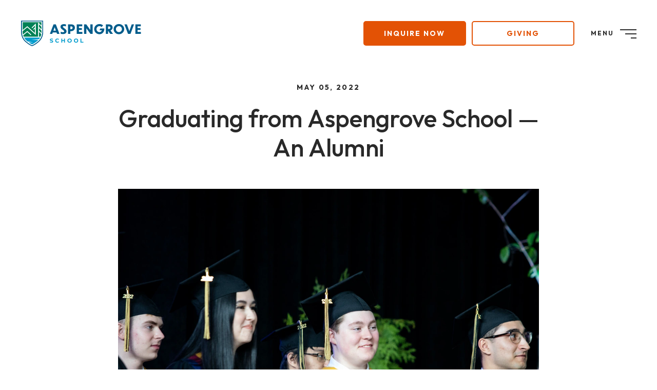

--- FILE ---
content_type: text/html; charset=UTF-8
request_url: https://aspengroveschool.ca/graduating-from-aspengrove-school/
body_size: 19702
content:
<!doctype html>
<html>

  <head>
    <meta charset="UTF-8" />
    <meta
      name="viewport"
      content="width=device-width, initial-scale=1"
    />
    <link
      rel="profile"
      href="http://gmpg.org/xfn/11"
    />
    <!-- Global site tag (gtag.js) - Google Analytics -->
<script async src="https://www.googletagmanager.com/gtag/js?id=G-8MNH3FL51D"></script>
<script>
  window.dataLayer = window.dataLayer || [];
  function gtag(){dataLayer.push(arguments);}
  gtag('js', new Date());

  gtag('config', 'G-8MNH3FL51D');
</script>

<!-- Global site tag (gtag.js) - Google Analytics -->
<script async src="https://www.googletagmanager.com/gtag/js?id=UA-108021905-9"></script>
<script>
  window.dataLayer = window.dataLayer || [];
  function gtag(){dataLayer.push(arguments);}
  gtag('js', new Date());

  gtag('config', 'UA-108021905-9');
</script>
<!-- Meta Pixel Code -->
<script>
!function(f,b,e,v,n,t,s)
{if(f.fbq)return;n=f.fbq=function(){n.callMethod?
n.callMethod.apply(n,arguments):n.queue.push(arguments)};
if(!f._fbq)f._fbq=n;n.push=n;n.loaded=!0;n.version='2.0';
n.queue=[];t=b.createElement(e);t.async=!0;
t.src=v;s=b.getElementsByTagName(e)[0];
s.parentNode.insertBefore(t,s)}(window, document,'script',
'https://connect.facebook.net/en_US/fbevents.js');
fbq('init', '697778181901686');
fbq('track', 'PageView');
</script>
<noscript><img height="1" width="1" style="display:none"
src="https://www.facebook.com/tr?id=697778181901686&ev=PageView&noscript=1"
/></noscript>
<!-- End Meta Pixel Code -->

<!-- added in 2025 and Leap & Aspengrove have access -->
<!-- Google Tag Manager -->
<script>(function(w,d,s,l,i){w[l]=w[l]||[];w[l].push({'gtm.start':
new Date().getTime(),event:'gtm.js'});var f=d.getElementsByTagName(s)[0],
j=d.createElement(s),dl=l!='dataLayer'?'&l='+l:'';j.async=true;j.src=
'https://www.googletagmanager.com/gtm.js?id='+i+dl;f.parentNode.insertBefore(j,f);
})(window,document,'script','dataLayer','GTM-K2L9TB5P');</script>
<!-- End Google Tag Manager -->
<link rel="preload" as="script" href="https://aspengroveschool.ca/wp-content/themes/aspengrove/build/js/jquery.81c78d4d.min.js?ver=2.1.14" />
<link rel="preload" as="script" href="https://aspengroveschool.ca/wp-content/themes/aspengrove/build/js/main.81c78d4d.min.js?ver=2.1.14" />
<link rel="preload" as="style" href="https://aspengroveschool.ca/wp-includes/css/classic-themes.min.css?ver=6.8.2" />
<link rel="preload" as="style" href="https://aspengroveschool.ca/wp-includes/css/dist/block-library/style.min.css?ver=6.8.2" />
<link rel="preload" as="style" href="https://aspengroveschool.ca/wp-content/plugins/safe-svg/dist/safe-svg-block-frontend.css?ver=6.8.2" />
<link rel="preload" as="style" href="https://aspengroveschool.ca/wp-content/plugins/instagram-feed/css/sbi-styles.min.css?ver=6.9.1" />
<link rel="preload" as="style" href="/graduating-from-aspengrove-school/?ver=6.8.2" />
<link rel="preload" as="style" href="/graduating-from-aspengrove-school/?ver=6.8.2" />
<link rel="preload" as="style" href="https://fonts.googleapis.com/css2?family=Outfit:wght@400;500;700&#038;display=swap" crossorigin/>
<link rel="preload" as="style" href="https://aspengroveschool.ca/wp-content/themes/aspengrove/build/css/main.81c78d4d.min.css?ver=2.1.14" /><meta name='robots' content='index, follow, max-image-preview:large, max-snippet:-1, max-video-preview:-1' />
	<style>img:is([sizes="auto" i], [sizes^="auto," i]) { contain-intrinsic-size: 3000px 1500px }</style>
	
	<!-- This site is optimized with the Yoast SEO plugin v25.7 - https://yoast.com/wordpress/plugins/seo/ -->
	<title>Aspengrove School | An Alumni Perspective on Graduating</title>
	<meta name="description" content="One of our alumni reflects on her Grade 12 year at Aspengrove and offers advice to current students approaching their own graduation." />
	<link rel="canonical" href="https://aspengroveschool.ca/graduating-from-aspengrove-school/" />
	<meta property="og:locale" content="en_US" />
	<meta property="og:type" content="article" />
	<meta property="og:title" content="Aspengrove School | An Alumni Perspective on Graduating" />
	<meta property="og:description" content="One of our alumni reflects on her Grade 12 year at Aspengrove and offers advice to current students approaching their own graduation." />
	<meta property="og:url" content="https://aspengroveschool.ca/graduating-from-aspengrove-school/" />
	<meta property="og:site_name" content="Aspengrove School" />
	<meta property="article:published_time" content="2022-05-05T22:42:00+00:00" />
	<meta property="article:modified_time" content="2022-07-19T21:41:04+00:00" />
	<meta property="og:image" content="https://aspengroveschool.ca/wp-content/uploads/2022/05/Blogpost03-Hero.jpg" />
	<meta property="og:image:width" content="1300" />
	<meta property="og:image:height" content="1000" />
	<meta property="og:image:type" content="image/jpeg" />
	<meta name="author" content="aspengrove_admin" />
	<meta name="twitter:card" content="summary_large_image" />
	<meta name="twitter:label1" content="Written by" />
	<meta name="twitter:data1" content="aspengrove_admin" />
	<meta name="twitter:label2" content="Est. reading time" />
	<meta name="twitter:data2" content="3 minutes" />
	<script type="application/ld+json" class="yoast-schema-graph">{"@context":"https://schema.org","@graph":[{"@type":"Article","@id":"https://aspengroveschool.ca/graduating-from-aspengrove-school/#article","isPartOf":{"@id":"https://aspengroveschool.ca/graduating-from-aspengrove-school/"},"author":{"name":"aspengrove_admin","@id":"https://aspengroveschool.ca/#/schema/person/72bd951516118fd70b089a752c9c9152"},"headline":"Graduating from Aspengrove School — An Alumni","datePublished":"2022-05-05T22:42:00+00:00","dateModified":"2022-07-19T21:41:04+00:00","mainEntityOfPage":{"@id":"https://aspengroveschool.ca/graduating-from-aspengrove-school/"},"wordCount":510,"publisher":{"@id":"https://aspengroveschool.ca/#organization"},"image":{"@id":"https://aspengroveschool.ca/graduating-from-aspengrove-school/#primaryimage"},"thumbnailUrl":"https://aspengroveschool.ca/wp-content/uploads/2022/05/Blogpost03-Hero.jpg","articleSection":["General News"],"inLanguage":"en-US"},{"@type":"WebPage","@id":"https://aspengroveschool.ca/graduating-from-aspengrove-school/","url":"https://aspengroveschool.ca/graduating-from-aspengrove-school/","name":"Aspengrove School | An Alumni Perspective on Graduating","isPartOf":{"@id":"https://aspengroveschool.ca/#website"},"primaryImageOfPage":{"@id":"https://aspengroveschool.ca/graduating-from-aspengrove-school/#primaryimage"},"image":{"@id":"https://aspengroveschool.ca/graduating-from-aspengrove-school/#primaryimage"},"thumbnailUrl":"https://aspengroveschool.ca/wp-content/uploads/2022/05/Blogpost03-Hero.jpg","datePublished":"2022-05-05T22:42:00+00:00","dateModified":"2022-07-19T21:41:04+00:00","description":"One of our alumni reflects on her Grade 12 year at Aspengrove and offers advice to current students approaching their own graduation.","breadcrumb":{"@id":"https://aspengroveschool.ca/graduating-from-aspengrove-school/#breadcrumb"},"inLanguage":"en-US","potentialAction":[{"@type":"ReadAction","target":["https://aspengroveschool.ca/graduating-from-aspengrove-school/"]}]},{"@type":"ImageObject","inLanguage":"en-US","@id":"https://aspengroveschool.ca/graduating-from-aspengrove-school/#primaryimage","url":"https://aspengroveschool.ca/wp-content/uploads/2022/05/Blogpost03-Hero.jpg","contentUrl":"https://aspengroveschool.ca/wp-content/uploads/2022/05/Blogpost03-Hero.jpg","width":1300,"height":1000},{"@type":"BreadcrumbList","@id":"https://aspengroveschool.ca/graduating-from-aspengrove-school/#breadcrumb","itemListElement":[{"@type":"ListItem","position":1,"name":"Home","item":"https://aspengroveschool.ca/"},{"@type":"ListItem","position":2,"name":"Blog","item":"https://aspengroveschool.ca/blog/"},{"@type":"ListItem","position":3,"name":"Graduating from Aspengrove School — An Alumni"}]},{"@type":"WebSite","@id":"https://aspengroveschool.ca/#website","url":"https://aspengroveschool.ca/","name":"Aspengrove School","description":"Inspiring Curiosity, Courage, Creativity","publisher":{"@id":"https://aspengroveschool.ca/#organization"},"potentialAction":[{"@type":"SearchAction","target":{"@type":"EntryPoint","urlTemplate":"https://aspengroveschool.ca/?s={search_term_string}"},"query-input":{"@type":"PropertyValueSpecification","valueRequired":true,"valueName":"search_term_string"}}],"inLanguage":"en-US"},{"@type":"Organization","@id":"https://aspengroveschool.ca/#organization","name":"Aspengrove School","url":"https://aspengroveschool.ca/","logo":{"@type":"ImageObject","inLanguage":"en-US","@id":"https://aspengroveschool.ca/#/schema/logo/image/","url":"https://aspengroveschool.ca/wp-content/uploads/2022/08/Aspengrove-Reverse.svg","contentUrl":"https://aspengroveschool.ca/wp-content/uploads/2022/08/Aspengrove-Reverse.svg","width":1346,"height":285,"caption":"Aspengrove School"},"image":{"@id":"https://aspengroveschool.ca/#/schema/logo/image/"}},{"@type":"Person","@id":"https://aspengroveschool.ca/#/schema/person/72bd951516118fd70b089a752c9c9152","name":"aspengrove_admin","image":{"@type":"ImageObject","inLanguage":"en-US","@id":"https://aspengroveschool.ca/#/schema/person/image/","url":"https://secure.gravatar.com/avatar/f82e10ad9824020c430675906b71433918c33456f202cc3102028d9c48afa02f?s=96&d=mm&r=g","contentUrl":"https://secure.gravatar.com/avatar/f82e10ad9824020c430675906b71433918c33456f202cc3102028d9c48afa02f?s=96&d=mm&r=g","caption":"aspengrove_admin"},"sameAs":["https://aspengroveschool.ca"],"url":"https://aspengroveschool.ca/author/aspengrove_admin/"}]}</script>
	<!-- / Yoast SEO plugin. -->


<link rel='dns-prefetch' href='//fonts.googleapis.com' />
<link rel='dns-prefetch' href='//www.googletagmanager.com' />
<link rel="alternate" type="application/rss+xml" title="Aspengrove School &raquo; Feed" href="https://aspengroveschool.ca/feed/" />
<script type="text/javascript">
/* <![CDATA[ */
window._wpemojiSettings = {"baseUrl":"https:\/\/s.w.org\/images\/core\/emoji\/16.0.1\/72x72\/","ext":".png","svgUrl":"https:\/\/s.w.org\/images\/core\/emoji\/16.0.1\/svg\/","svgExt":".svg","source":{"concatemoji":"https:\/\/aspengroveschool.ca\/wp-includes\/js\/wp-emoji-release.min.js?ver=6.8.2"}};
/*! This file is auto-generated */
!function(s,n){var o,i,e;function c(e){try{var t={supportTests:e,timestamp:(new Date).valueOf()};sessionStorage.setItem(o,JSON.stringify(t))}catch(e){}}function p(e,t,n){e.clearRect(0,0,e.canvas.width,e.canvas.height),e.fillText(t,0,0);var t=new Uint32Array(e.getImageData(0,0,e.canvas.width,e.canvas.height).data),a=(e.clearRect(0,0,e.canvas.width,e.canvas.height),e.fillText(n,0,0),new Uint32Array(e.getImageData(0,0,e.canvas.width,e.canvas.height).data));return t.every(function(e,t){return e===a[t]})}function u(e,t){e.clearRect(0,0,e.canvas.width,e.canvas.height),e.fillText(t,0,0);for(var n=e.getImageData(16,16,1,1),a=0;a<n.data.length;a++)if(0!==n.data[a])return!1;return!0}function f(e,t,n,a){switch(t){case"flag":return n(e,"\ud83c\udff3\ufe0f\u200d\u26a7\ufe0f","\ud83c\udff3\ufe0f\u200b\u26a7\ufe0f")?!1:!n(e,"\ud83c\udde8\ud83c\uddf6","\ud83c\udde8\u200b\ud83c\uddf6")&&!n(e,"\ud83c\udff4\udb40\udc67\udb40\udc62\udb40\udc65\udb40\udc6e\udb40\udc67\udb40\udc7f","\ud83c\udff4\u200b\udb40\udc67\u200b\udb40\udc62\u200b\udb40\udc65\u200b\udb40\udc6e\u200b\udb40\udc67\u200b\udb40\udc7f");case"emoji":return!a(e,"\ud83e\udedf")}return!1}function g(e,t,n,a){var r="undefined"!=typeof WorkerGlobalScope&&self instanceof WorkerGlobalScope?new OffscreenCanvas(300,150):s.createElement("canvas"),o=r.getContext("2d",{willReadFrequently:!0}),i=(o.textBaseline="top",o.font="600 32px Arial",{});return e.forEach(function(e){i[e]=t(o,e,n,a)}),i}function t(e){var t=s.createElement("script");t.src=e,t.defer=!0,s.head.appendChild(t)}"undefined"!=typeof Promise&&(o="wpEmojiSettingsSupports",i=["flag","emoji"],n.supports={everything:!0,everythingExceptFlag:!0},e=new Promise(function(e){s.addEventListener("DOMContentLoaded",e,{once:!0})}),new Promise(function(t){var n=function(){try{var e=JSON.parse(sessionStorage.getItem(o));if("object"==typeof e&&"number"==typeof e.timestamp&&(new Date).valueOf()<e.timestamp+604800&&"object"==typeof e.supportTests)return e.supportTests}catch(e){}return null}();if(!n){if("undefined"!=typeof Worker&&"undefined"!=typeof OffscreenCanvas&&"undefined"!=typeof URL&&URL.createObjectURL&&"undefined"!=typeof Blob)try{var e="postMessage("+g.toString()+"("+[JSON.stringify(i),f.toString(),p.toString(),u.toString()].join(",")+"));",a=new Blob([e],{type:"text/javascript"}),r=new Worker(URL.createObjectURL(a),{name:"wpTestEmojiSupports"});return void(r.onmessage=function(e){c(n=e.data),r.terminate(),t(n)})}catch(e){}c(n=g(i,f,p,u))}t(n)}).then(function(e){for(var t in e)n.supports[t]=e[t],n.supports.everything=n.supports.everything&&n.supports[t],"flag"!==t&&(n.supports.everythingExceptFlag=n.supports.everythingExceptFlag&&n.supports[t]);n.supports.everythingExceptFlag=n.supports.everythingExceptFlag&&!n.supports.flag,n.DOMReady=!1,n.readyCallback=function(){n.DOMReady=!0}}).then(function(){return e}).then(function(){var e;n.supports.everything||(n.readyCallback(),(e=n.source||{}).concatemoji?t(e.concatemoji):e.wpemoji&&e.twemoji&&(t(e.twemoji),t(e.wpemoji)))}))}((window,document),window._wpemojiSettings);
/* ]]> */
</script>
<link rel='stylesheet' id='sbi_styles-css' href='https://aspengroveschool.ca/wp-content/plugins/instagram-feed/css/sbi-styles.min.css?ver=6.9.1' type='text/css' media='all' />
<style id='wp-emoji-styles-inline-css' type='text/css'>

	img.wp-smiley, img.emoji {
		display: inline !important;
		border: none !important;
		box-shadow: none !important;
		height: 1em !important;
		width: 1em !important;
		margin: 0 0.07em !important;
		vertical-align: -0.1em !important;
		background: none !important;
		padding: 0 !important;
	}
</style>
<link rel='stylesheet' id='wp-block-library-css' href='https://aspengroveschool.ca/wp-includes/css/dist/block-library/style.min.css?ver=6.8.2' type='text/css' media='all' />
<style id='classic-theme-styles-inline-css' type='text/css'>
/*! This file is auto-generated */
.wp-block-button__link{color:#fff;background-color:#32373c;border-radius:9999px;box-shadow:none;text-decoration:none;padding:calc(.667em + 2px) calc(1.333em + 2px);font-size:1.125em}.wp-block-file__button{background:#32373c;color:#fff;text-decoration:none}
</style>
<style id='safe-svg-svg-icon-style-inline-css' type='text/css'>
.safe-svg-cover{text-align:center}.safe-svg-cover .safe-svg-inside{display:inline-block;max-width:100%}.safe-svg-cover svg{fill:currentColor;height:100%;max-height:100%;max-width:100%;width:100%}

</style>
<style id='global-styles-inline-css' type='text/css'>
:root{--wp--preset--aspect-ratio--square: 1;--wp--preset--aspect-ratio--4-3: 4/3;--wp--preset--aspect-ratio--3-4: 3/4;--wp--preset--aspect-ratio--3-2: 3/2;--wp--preset--aspect-ratio--2-3: 2/3;--wp--preset--aspect-ratio--16-9: 16/9;--wp--preset--aspect-ratio--9-16: 9/16;--wp--preset--color--black: #000000;--wp--preset--color--cyan-bluish-gray: #abb8c3;--wp--preset--color--white: #ffffff;--wp--preset--color--pale-pink: #f78da7;--wp--preset--color--vivid-red: #cf2e2e;--wp--preset--color--luminous-vivid-orange: #ff6900;--wp--preset--color--luminous-vivid-amber: #fcb900;--wp--preset--color--light-green-cyan: #7bdcb5;--wp--preset--color--vivid-green-cyan: #00d084;--wp--preset--color--pale-cyan-blue: #8ed1fc;--wp--preset--color--vivid-cyan-blue: #0693e3;--wp--preset--color--vivid-purple: #9b51e0;--wp--preset--gradient--vivid-cyan-blue-to-vivid-purple: linear-gradient(135deg,rgba(6,147,227,1) 0%,rgb(155,81,224) 100%);--wp--preset--gradient--light-green-cyan-to-vivid-green-cyan: linear-gradient(135deg,rgb(122,220,180) 0%,rgb(0,208,130) 100%);--wp--preset--gradient--luminous-vivid-amber-to-luminous-vivid-orange: linear-gradient(135deg,rgba(252,185,0,1) 0%,rgba(255,105,0,1) 100%);--wp--preset--gradient--luminous-vivid-orange-to-vivid-red: linear-gradient(135deg,rgba(255,105,0,1) 0%,rgb(207,46,46) 100%);--wp--preset--gradient--very-light-gray-to-cyan-bluish-gray: linear-gradient(135deg,rgb(238,238,238) 0%,rgb(169,184,195) 100%);--wp--preset--gradient--cool-to-warm-spectrum: linear-gradient(135deg,rgb(74,234,220) 0%,rgb(151,120,209) 20%,rgb(207,42,186) 40%,rgb(238,44,130) 60%,rgb(251,105,98) 80%,rgb(254,248,76) 100%);--wp--preset--gradient--blush-light-purple: linear-gradient(135deg,rgb(255,206,236) 0%,rgb(152,150,240) 100%);--wp--preset--gradient--blush-bordeaux: linear-gradient(135deg,rgb(254,205,165) 0%,rgb(254,45,45) 50%,rgb(107,0,62) 100%);--wp--preset--gradient--luminous-dusk: linear-gradient(135deg,rgb(255,203,112) 0%,rgb(199,81,192) 50%,rgb(65,88,208) 100%);--wp--preset--gradient--pale-ocean: linear-gradient(135deg,rgb(255,245,203) 0%,rgb(182,227,212) 50%,rgb(51,167,181) 100%);--wp--preset--gradient--electric-grass: linear-gradient(135deg,rgb(202,248,128) 0%,rgb(113,206,126) 100%);--wp--preset--gradient--midnight: linear-gradient(135deg,rgb(2,3,129) 0%,rgb(40,116,252) 100%);--wp--preset--font-size--small: 13px;--wp--preset--font-size--medium: 20px;--wp--preset--font-size--large: 36px;--wp--preset--font-size--x-large: 42px;--wp--preset--spacing--20: 0.44rem;--wp--preset--spacing--30: 0.67rem;--wp--preset--spacing--40: 1rem;--wp--preset--spacing--50: 1.5rem;--wp--preset--spacing--60: 2.25rem;--wp--preset--spacing--70: 3.38rem;--wp--preset--spacing--80: 5.06rem;--wp--preset--shadow--natural: 6px 6px 9px rgba(0, 0, 0, 0.2);--wp--preset--shadow--deep: 12px 12px 50px rgba(0, 0, 0, 0.4);--wp--preset--shadow--sharp: 6px 6px 0px rgba(0, 0, 0, 0.2);--wp--preset--shadow--outlined: 6px 6px 0px -3px rgba(255, 255, 255, 1), 6px 6px rgba(0, 0, 0, 1);--wp--preset--shadow--crisp: 6px 6px 0px rgba(0, 0, 0, 1);}:where(.is-layout-flex){gap: 0.5em;}:where(.is-layout-grid){gap: 0.5em;}body .is-layout-flex{display: flex;}.is-layout-flex{flex-wrap: wrap;align-items: center;}.is-layout-flex > :is(*, div){margin: 0;}body .is-layout-grid{display: grid;}.is-layout-grid > :is(*, div){margin: 0;}:where(.wp-block-columns.is-layout-flex){gap: 2em;}:where(.wp-block-columns.is-layout-grid){gap: 2em;}:where(.wp-block-post-template.is-layout-flex){gap: 1.25em;}:where(.wp-block-post-template.is-layout-grid){gap: 1.25em;}.has-black-color{color: var(--wp--preset--color--black) !important;}.has-cyan-bluish-gray-color{color: var(--wp--preset--color--cyan-bluish-gray) !important;}.has-white-color{color: var(--wp--preset--color--white) !important;}.has-pale-pink-color{color: var(--wp--preset--color--pale-pink) !important;}.has-vivid-red-color{color: var(--wp--preset--color--vivid-red) !important;}.has-luminous-vivid-orange-color{color: var(--wp--preset--color--luminous-vivid-orange) !important;}.has-luminous-vivid-amber-color{color: var(--wp--preset--color--luminous-vivid-amber) !important;}.has-light-green-cyan-color{color: var(--wp--preset--color--light-green-cyan) !important;}.has-vivid-green-cyan-color{color: var(--wp--preset--color--vivid-green-cyan) !important;}.has-pale-cyan-blue-color{color: var(--wp--preset--color--pale-cyan-blue) !important;}.has-vivid-cyan-blue-color{color: var(--wp--preset--color--vivid-cyan-blue) !important;}.has-vivid-purple-color{color: var(--wp--preset--color--vivid-purple) !important;}.has-black-background-color{background-color: var(--wp--preset--color--black) !important;}.has-cyan-bluish-gray-background-color{background-color: var(--wp--preset--color--cyan-bluish-gray) !important;}.has-white-background-color{background-color: var(--wp--preset--color--white) !important;}.has-pale-pink-background-color{background-color: var(--wp--preset--color--pale-pink) !important;}.has-vivid-red-background-color{background-color: var(--wp--preset--color--vivid-red) !important;}.has-luminous-vivid-orange-background-color{background-color: var(--wp--preset--color--luminous-vivid-orange) !important;}.has-luminous-vivid-amber-background-color{background-color: var(--wp--preset--color--luminous-vivid-amber) !important;}.has-light-green-cyan-background-color{background-color: var(--wp--preset--color--light-green-cyan) !important;}.has-vivid-green-cyan-background-color{background-color: var(--wp--preset--color--vivid-green-cyan) !important;}.has-pale-cyan-blue-background-color{background-color: var(--wp--preset--color--pale-cyan-blue) !important;}.has-vivid-cyan-blue-background-color{background-color: var(--wp--preset--color--vivid-cyan-blue) !important;}.has-vivid-purple-background-color{background-color: var(--wp--preset--color--vivid-purple) !important;}.has-black-border-color{border-color: var(--wp--preset--color--black) !important;}.has-cyan-bluish-gray-border-color{border-color: var(--wp--preset--color--cyan-bluish-gray) !important;}.has-white-border-color{border-color: var(--wp--preset--color--white) !important;}.has-pale-pink-border-color{border-color: var(--wp--preset--color--pale-pink) !important;}.has-vivid-red-border-color{border-color: var(--wp--preset--color--vivid-red) !important;}.has-luminous-vivid-orange-border-color{border-color: var(--wp--preset--color--luminous-vivid-orange) !important;}.has-luminous-vivid-amber-border-color{border-color: var(--wp--preset--color--luminous-vivid-amber) !important;}.has-light-green-cyan-border-color{border-color: var(--wp--preset--color--light-green-cyan) !important;}.has-vivid-green-cyan-border-color{border-color: var(--wp--preset--color--vivid-green-cyan) !important;}.has-pale-cyan-blue-border-color{border-color: var(--wp--preset--color--pale-cyan-blue) !important;}.has-vivid-cyan-blue-border-color{border-color: var(--wp--preset--color--vivid-cyan-blue) !important;}.has-vivid-purple-border-color{border-color: var(--wp--preset--color--vivid-purple) !important;}.has-vivid-cyan-blue-to-vivid-purple-gradient-background{background: var(--wp--preset--gradient--vivid-cyan-blue-to-vivid-purple) !important;}.has-light-green-cyan-to-vivid-green-cyan-gradient-background{background: var(--wp--preset--gradient--light-green-cyan-to-vivid-green-cyan) !important;}.has-luminous-vivid-amber-to-luminous-vivid-orange-gradient-background{background: var(--wp--preset--gradient--luminous-vivid-amber-to-luminous-vivid-orange) !important;}.has-luminous-vivid-orange-to-vivid-red-gradient-background{background: var(--wp--preset--gradient--luminous-vivid-orange-to-vivid-red) !important;}.has-very-light-gray-to-cyan-bluish-gray-gradient-background{background: var(--wp--preset--gradient--very-light-gray-to-cyan-bluish-gray) !important;}.has-cool-to-warm-spectrum-gradient-background{background: var(--wp--preset--gradient--cool-to-warm-spectrum) !important;}.has-blush-light-purple-gradient-background{background: var(--wp--preset--gradient--blush-light-purple) !important;}.has-blush-bordeaux-gradient-background{background: var(--wp--preset--gradient--blush-bordeaux) !important;}.has-luminous-dusk-gradient-background{background: var(--wp--preset--gradient--luminous-dusk) !important;}.has-pale-ocean-gradient-background{background: var(--wp--preset--gradient--pale-ocean) !important;}.has-electric-grass-gradient-background{background: var(--wp--preset--gradient--electric-grass) !important;}.has-midnight-gradient-background{background: var(--wp--preset--gradient--midnight) !important;}.has-small-font-size{font-size: var(--wp--preset--font-size--small) !important;}.has-medium-font-size{font-size: var(--wp--preset--font-size--medium) !important;}.has-large-font-size{font-size: var(--wp--preset--font-size--large) !important;}.has-x-large-font-size{font-size: var(--wp--preset--font-size--x-large) !important;}
:where(.wp-block-post-template.is-layout-flex){gap: 1.25em;}:where(.wp-block-post-template.is-layout-grid){gap: 1.25em;}
:where(.wp-block-columns.is-layout-flex){gap: 2em;}:where(.wp-block-columns.is-layout-grid){gap: 2em;}
:root :where(.wp-block-pullquote){font-size: 1.5em;line-height: 1.6;}
</style>
<link rel='stylesheet' id='xd_fonts-css' href='https://fonts.googleapis.com/css2?family=Outfit:wght@400;500;700&#038;display=swap' type='text/css' media='all' crossorigin />
<link rel='stylesheet' id='kicks-style-css' href='https://aspengroveschool.ca/wp-content/themes/aspengrove/build/css/main.81c78d4d.min.css?ver=2.1.14' type='text/css' media='all' />
<script type="text/javascript" src="https://aspengroveschool.ca/wp-content/themes/aspengrove/build/js/jquery.81c78d4d.min.js?ver=2.1.14" id="jquery-js"></script>
<link rel="https://api.w.org/" href="https://aspengroveschool.ca/wp-json/" /><link rel="alternate" title="JSON" type="application/json" href="https://aspengroveschool.ca/wp-json/wp/v2/posts/1208" /><link rel="EditURI" type="application/rsd+xml" title="RSD" href="https://aspengroveschool.ca/xmlrpc.php?rsd" />
<meta name="generator" content="WordPress 6.8.2" />
<link rel='shortlink' href='https://aspengroveschool.ca/?p=1208' />
<link rel="alternate" title="oEmbed (JSON)" type="application/json+oembed" href="https://aspengroveschool.ca/wp-json/oembed/1.0/embed?url=https%3A%2F%2Faspengroveschool.ca%2Fgraduating-from-aspengrove-school%2F" />
<link rel="alternate" title="oEmbed (XML)" type="text/xml+oembed" href="https://aspengroveschool.ca/wp-json/oembed/1.0/embed?url=https%3A%2F%2Faspengroveschool.ca%2Fgraduating-from-aspengrove-school%2F&#038;format=xml" />
<meta name="generator" content="Site Kit by Google 1.159.0" /><style type="text/css">
.hero__content > div > *,
.hero-full .hero-full__foreground-body-contents > *,
.hero-full .hero-full__foreground-footer,
.wp-block-xd-container .XD-container__inner > *,
.XD-featured-pages--slider .container,
.XD-featured-pages--slider .XD-featured-pages__heading,
.XD-featured-pages--no-slider .XD-featured-pages__card,
.XD-featured-pages--no-slider .XD-featured-pages__heading,
.XD-list .XD-list__intro > *,
.XD-list ul > li,
.XD-two-tile .XD-two-tile__image,
.XD-two-tile .XD-two-tile__inner > *,
.XD-two-column-text .is-style-title-sm,
.XD-two-column-text .XD-two-tile__inner > *,
.wp-block-xd-cta .XD-cta__inner > *,
.wp-block-xd-latest-posts .XD-posts__heading,
.wp-block-xd-latest-posts .XD-card-wrapper,
.wp-block-xd-latest-posts .XD-posts__link,
.wp-block-xd-three-column .XD-card,
.wp-block-xd-four-column .XD-card,
.XD-footer .XD-footer--top .col-12,
.XD-footer XD-footer--bottom .col-12,
.XD-team .title-sm,
.XD-text-left .XD-text-left__inner > *,
.wp-block-acf-programs .row > *,
.XD-two-up-headline .XD-two-up-headline__inner > *,
.XD-aspen-three-column .XD-card,
.XD-aspen-four-column .XD-card,
.XD-featured-staff .row > *,
.XD-mosaic-tile .XD-mosaic-tile__images .wp-block-xd-image,
.XD-mosaic-tile .XD-mosaic-tile__inner > *,
.wp-block-xd-aspen-accordion .uk-accordion > li,
.XD-timeline .uk-slider,
.XD-two-up-headline .XD-two-up-headline__inner-content,
.XD-two-up-headline .XD-two-up-headline__inner-text,
.XD-two-column-list .XD-two-tile__inner > *,
.XD-two-column-list ul,
.XD-testimonial-slider .uk-slider
{ visibility: hidden }
.hero__content > div > *.uk-scrollspy-inview,
.hero-full .hero-full__foreground-body-contents > *.uk-scrollspy-inview,
.hero-full .hero-full__foreground-footer.uk-scrollspy-inview,
.wp-block-xd-container .XD-container__inner > *.uk-scrollspy-inview,
.XD-featured-pages--slider .container.uk-scrollspy-inview,
.XD-featured-pages--slider .XD-featured-pages__heading.uk-scrollspy-inview,
.XD-featured-pages--no-slider .XD-featured-pages__card.uk-scrollspy-inview,
.XD-featured-pages--no-slider .XD-featured-pages__heading.uk-scrollspy-inview,
.XD-list .XD-list__intro > *.uk-scrollspy-inview,
.XD-list ul > li.uk-scrollspy-inview,
.XD-two-tile .XD-two-tile__image.uk-scrollspy-inview,
.XD-two-tile .XD-two-tile__inner > *.uk-scrollspy-inview,
.XD-two-column-text .is-style-title-sm.uk-scrollspy-inview,
.XD-two-column-text .XD-two-tile__inner > *.uk-scrollspy-inview,
.wp-block-xd-cta .XD-cta__inner > *.uk-scrollspy-inview,
.wp-block-xd-latest-posts .XD-posts__heading.uk-scrollspy-inview,
.wp-block-xd-latest-posts .XD-card-wrapper.uk-scrollspy-inview,
.wp-block-xd-latest-posts .XD-posts__link.uk-scrollspy-inview,
.wp-block-xd-three-column .XD-card.uk-scrollspy-inview,
.wp-block-xd-four-column .XD-card.uk-scrollspy-inview,
.XD-footer .XD-footer--top .col-12.uk-scrollspy-inview,
.XD-footer XD-footer--bottom .col-12.uk-scrollspy-inview,
.XD-team .title-sm.uk-scrollspy-inview,
.XD-text-left .XD-text-left__inner > *.uk-scrollspy-inview,
.wp-block-acf-programs .row > *.uk-scrollspy-inview,
.XD-two-up-headline .XD-two-up-headline__inner > *.uk-scrollspy-inview,
.XD-aspen-three-column .XD-card.uk-scrollspy-inview,
.XD-aspen-four-column .XD-card.uk-scrollspy-inview,
.XD-featured-staff .row > *.uk-scrollspy-inview,
.XD-mosaic-tile .XD-mosaic-tile__images .wp-block-xd-image.uk-scrollspy-inview,
.XD-mosaic-tile .XD-mosaic-tile__inner > *.uk-scrollspy-inview,
.wp-block-xd-aspen-accordion .uk-accordion > li.uk-scrollspy-inview,
.XD-timeline .uk-slider.uk-scrollspy-inview,
.XD-two-up-headline .XD-two-up-headline__inner-content.uk-scrollspy-inview,
.XD-two-up-headline .XD-two-up-headline__inner-text.uk-scrollspy-inview,
.XD-two-column-list .XD-two-tile__inner > *.uk-scrollspy-inview,
.XD-two-column-list ul.uk-scrollspy-inview,
.XD-testimonial-slider .uk-slider.uk-scrollspy-inview
{ visibility: visible }

</style>
<link rel="icon" href="https://aspengroveschool.ca/wp-content/uploads/2022/03/cropped-Aspegrove-favicon-150x150.png" sizes="32x32" />
<link rel="icon" href="https://aspengroveschool.ca/wp-content/uploads/2022/03/cropped-Aspegrove-favicon-300x300.png" sizes="192x192" />
<link rel="apple-touch-icon" href="https://aspengroveschool.ca/wp-content/uploads/2022/03/cropped-Aspegrove-favicon-300x300.png" />
<meta name="msapplication-TileImage" content="https://aspengroveschool.ca/wp-content/uploads/2022/03/cropped-Aspegrove-favicon-300x300.png" />

  </head>

  <body class="wp-singular post-template-default single single-post postid-1208 single-format-standard wp-custom-logo wp-theme-aspengrove not-front slug-graduating-from-aspengrove-school">

    <!-- added in 2025 and Leap & Aspengrove have access -->
<!-- Google Tag Manager (noscript) -->
<noscript><iframe src="https://www.googletagmanager.com/ns.html?id=GTM-K2L9TB5P"
height="0" width="0" style="display:none;visibility:hidden"></iframe></noscript>
<!-- End Google Tag Manager (noscript) --><div style="display:none"><svg id="svg-sprite" xmlns="http://www.w3.org/2000/svg"><defs><symbol viewBox="0 0 10 8" id="checkmark"><g id="checkmark_UI-Icon/checkmark/$ui-05" stroke="none" stroke-width="1" fill="none" fill-rule="evenodd"><path id="checkmark_Path-7" fill="currentColor" fill-rule="nonzero" d="M8.498 0L10 1.502 3.672 7.83 0 4.158l1.502-1.502 2.17 2.17z"/></g></symbol><symbol viewBox="0 0 12 7" id="chevron-down"><g id="chevron-down_UI-Icon/chevron--down/$ui-05" stroke="none" stroke-width="1" fill="none" fill-rule="evenodd"><path id="chevron-down_chevron" fill="currentColor" fill-rule="nonzero" transform="rotate(180 5.998 3.5)" d="M5.994 1.45L.726 7 0 6.315 5.994 0l6.002 6.315L11.27 7z"/></g></symbol><symbol viewBox="0 0 7 12" id="chevron-left"><g id="chevron-left_UI-Icon/chevron--left/$ui-05" stroke="none" stroke-width="1" fill="none" fill-rule="evenodd"><path id="chevron-left_chevron" fill="currentColor" fill-rule="nonzero" transform="rotate(-90 3.5 5.998)" d="M3.496 3.948l-5.268 5.55-.726-.685 5.993-6.315 6.003 6.315-.726.685z"/></g></symbol><symbol viewBox="0 0 7 12" id="chevron-right"><g id="chevron-right_UI-Icon/chevron--right/$ui-05" stroke="none" stroke-width="1" fill="none" fill-rule="evenodd"><path id="chevron-right_chevron" fill="currentColor" fill-rule="nonzero" transform="rotate(90 3.512 5.998)" d="M3.508 3.941L-1.76 9.509l-.726-.687 5.993-6.336L9.51 8.822l-.726.688z"/></g></symbol><symbol viewBox="0 0 12 7" id="chevron-up"><g id="chevron-up_UI-Icon/chevron--up/$ui-05" stroke="none" stroke-width="1" fill="none" fill-rule="evenodd"><path id="chevron-up_chevron" fill="currentColor" fill-rule="nonzero" d="M5.994 1.45L.726 7 0 6.315 5.994 0l6.002 6.315L11.27 7z"/></g></symbol><symbol viewBox="0 0 24 20" id="close"><g id="close_icon-/-hamburger-/-close" stroke="none" stroke-width="1" fill="currentColor" fill-rule="evenodd"><path id="close_Path" transform="rotate(45 12 10)" d="M0 11h24V9H0z"/><path id="close_Path" transform="scale(-1 1) rotate(45 0 -18.97)" d="M0 11h24V9H0z"/></g></symbol><symbol viewBox="0 0 24 24" id="columns"><path d="M19 6H6c-1.1 0-2 .9-2 2v9c0 1.1.9 2 2 2h13c1.1 0 2-.9 2-2V8c0-1.1-.9-2-2-2zM6 17.5c-.3 0-.5-.2-.5-.5V8c0-.3.2-.5.5-.5h3v10H6zm13.5-.5c0 .3-.2.5-.5.5h-3v-10h3c.3 0 .5.2.5.5v9z"/></symbol><symbol viewBox="0 0 15 18" id="download"><g id="download_Symbols" stroke="none" stroke-width="1" fill="none" fill-rule="evenodd"><g id="download_Button-/-Large-/-Download-/-Enabled" transform="translate(0 -3)" fill="currentColor" fill-rule="nonzero" stroke="currentColor"><g id="download_UI-Icon/download/$ui-05" transform="translate(1 4)"><path d="M7 0v11.043L10.823 7l.677.64-4.998 5.287L1.5 7.643l.677-.64L6 11.041V0h1z" id="download_arrow"/><path d="M12.071 15v-2H13v2a1 1 0 01-1 1H1a1 1 0 01-1-1v-2h.929v2H12.07z" id="download_bottom"/></g></g></g></symbol><symbol viewBox="0 0 24 24" id="facebook"><g id="facebook_icon-/-facebook-box" stroke="none" stroke-width="1" fill="none" fill-rule="evenodd"><g id="facebook_facebook-box" fill="currentColor" fill-rule="nonzero"><path d="M2.667 0h18.666A2.667 2.667 0 0124 2.667v18.666A2.667 2.667 0 0121.333 24H2.667A2.667 2.667 0 010 21.333V2.667A2.667 2.667 0 012.667 0zM20 2.667h-3.333A4.667 4.667 0 0012 7.333v3.334H9.333v4H12V24h4v-9.333h4v-4h-4V8c0-.736.597-1.333 1.333-1.333H20v-4z" id="facebook_Shape"/></g></g></symbol><symbol viewBox="0 0 24 24" id="instagram"><g id="instagram_Symbols" stroke="none" stroke-width="1" fill="none" fill-rule="evenodd"><g id="instagram_768-/-Footer-/-Medium" transform="translate(-310 -249)" fill="currentColor"><g id="instagram_Group" transform="translate(306 245)"><g id="instagram_Brand-/-Social-/-logo--instagram-/-32"><path d="M10.96 4h10.08C24.88 4 28 7.12 28 10.96v10.08A6.96 6.96 0 0121.04 28H10.96C7.12 28 4 24.88 4 21.04V10.96A6.96 6.96 0 0110.96 4zm-.24 2.4a4.32 4.32 0 00-4.32 4.32v10.56a4.317 4.317 0 004.32 4.32h10.56a4.32 4.32 0 004.32-4.32V10.72a4.317 4.317 0 00-4.32-4.32H10.72zM22.3 8.2a1.5 1.5 0 110 3 1.5 1.5 0 010-3zM16 10a6 6 0 110 12 6 6 0 010-12zm0 2.4a3.6 3.6 0 100 7.2 3.6 3.6 0 000-7.2z" id="instagram_Shape"/></g></g></g></g></symbol><symbol viewBox="0 0 24 24" id="linkedin"><g id="linkedin_icon-/-linkedin-box" stroke="none" stroke-width="1" fill="none" fill-rule="evenodd"><g id="linkedin_linkedin-box" fill="currentColor" fill-rule="nonzero"><path d="M21.333 0A2.667 2.667 0 0124 2.667v18.666A2.667 2.667 0 0121.333 24H2.667A2.667 2.667 0 010 21.333V2.667A2.667 2.667 0 012.667 0h18.666zm-.666 20.667V13.6c0-2.4-1.946-4.347-4.347-4.347-1.133 0-2.453.694-3.093 1.734v-1.48h-3.72v11.16h3.72v-6.574a1.86 1.86 0 011.853-1.866c1.03 0 1.867.835 1.867 1.866v6.574h3.72zM5.173 7.413a2.248 2.248 0 000-4.493A2.253 2.253 0 002.92 5.173c0 1.24 1.013 2.24 2.253 2.24zm1.854 13.254V9.507H3.333v11.16h3.694z" id="linkedin_Shape"/></g></g></symbol><symbol viewBox="0 0 24 24" id="location"><g id="location_icon-/-location" stroke="none" stroke-width="1" fill="none" fill-rule="evenodd"><g id="location_ic_location_on_black_24px"><path d="M12 2C8.13 2 5 5.13 5 9c0 5.25 7 13 7 13s7-7.75 7-13c0-3.87-3.13-7-7-7zm0 9.5a2.5 2.5 0 010-5 2.5 2.5 0 010 5z" id="location_Shape" fill="currentColor" fill-rule="nonzero"/><path id="location_Shape" d="M0 0h24v24H0z"/></g></g></symbol><symbol viewBox="0 0 24 24" id="phone"><g id="phone_icon-/-phone" stroke="none" stroke-width="1" fill="none" fill-rule="evenodd"><g id="phone_ic_call_black_24px"><path id="phone_Shape" d="M0 0h24v24H0z"/><path d="M6.62 10.79c1.44 2.83 3.76 5.14 6.59 6.59l2.2-2.2c.27-.27.67-.36 1.02-.24 1.12.37 2.33.57 3.57.57.55 0 1 .45 1 1V20c0 .55-.45 1-1 1-9.39 0-17-7.61-17-17 0-.55.45-1 1-1h3.5c.55 0 1 .45 1 1 0 1.25.2 2.45.57 3.57.11.35.03.74-.25 1.02l-2.2 2.2z" id="phone_Shape" fill="currentColor" fill-rule="nonzero"/></g></g></symbol><symbol viewBox="0 0 16 16" id="play-icon"><defs><style/></defs><g id="play-icon_Layer_2" data-name="Layer 2"><g id="play-icon_Layer_1-2" data-name="Layer 1"><g id="play-icon_Symbols"><g id="play-icon_UI-Icon_play--solid_ui-05" data-name="UI-Icon/play--solid/$ui-05"><path id="play-icon_play" fill="currentColor" fill-rule="evenodd" d="M8 0a8 8 0 11-8 8 8 8 0 018-8zM5.53 4.65a.28.28 0 000 .13v6.45a.25.25 0 00.25.25.24.24 0 00.12 0l5.5-3.23a.26.26 0 00.09-.35.38.38 0 00-.09-.09L5.87 4.56a.25.25 0 00-.34.09z"/></g></g></g></g></symbol><symbol viewBox="0 0 19 15" id="right-arrow"><g id="right-arrow_Aspengrove-Components" stroke="none" stroke-width="1" fill="none" fill-rule="evenodd"><g id="right-arrow_Bobs---Desktop" transform="translate(-150 -2728)" fill="currentColor" fill-rule="nonzero"><g id="right-arrow_UI-Icon/right-arrow/$ui-05" transform="translate(150.899 2727.24)"><path d="M9.852-1.141v13.66l4.272-4.675 1.59 1.571-6.955 7.73-6.966-7.73 1.589-1.571 4.28 4.676.001-13.661h2.189z" id="right-arrow_arrow" transform="rotate(-90 8.754 8.001)"/></g></g></g></symbol><symbol viewBox="0 0 20 20" id="search"><g id="search_icon-/-search" stroke="none" stroke-width="1" fill="none" fill-rule="evenodd"><g id="search_ic_search_black_24px" fill="currentColor" fill-rule="nonzero"><path d="M14.217 12.579h-.898l-.319-.31a7.423 7.423 0 001.786-4.836C14.786 3.328 11.476 0 7.393 0S0 3.328 0 7.433s3.31 7.433 7.393 7.433a7.337 7.337 0 004.811-1.796l.307.32v.904L18.198 20l1.695-1.704-5.676-5.717zm-6.824 0c-2.832 0-5.118-2.299-5.118-5.146 0-2.848 2.286-5.146 5.118-5.146 2.832 0 5.118 2.298 5.118 5.146 0 2.847-2.286 5.146-5.118 5.146z" id="search_Shape"/></g></g></symbol><symbol viewBox="0 0 42 43" id="slider-arrow"><g id="slider-arrow_Design" stroke="none" stroke-width="1" fill="none" fill-rule="evenodd"><g id="slider-arrow_06-Primary_Years-Desktop" transform="translate(-1260 -5989)" stroke="#E69F22" stroke-width="2"><g id="slider-arrow_Group" transform="translate(1261 5990.224)"><circle id="slider-arrow_Oval" fill="#FFF" transform="matrix(-1 0 0 1 40 0)" cx="20" cy="20" r="20"/><path id="slider-arrow_Path-12" transform="matrix(-1 0 0 1 40.085 0)" d="M23.085 14L17 20.085l6.085 6.085"/></g></g></g></symbol><symbol viewBox="0 0 22 18" id="twitter"><g id="twitter_Symbols" stroke="none" stroke-width="1" fill="none" fill-rule="evenodd"><g id="twitter_768-/-Footer-/-Medium" transform="translate(-433 -252)" fill="currentColor"><g id="twitter_Group" transform="translate(306 245)"><g id="twitter_Brand-/-Social-/-logo--twitter-/-32" transform="translate(122)"><path d="M11.92 24.94A12.76 12.76 0 0024.76 12.1v-.59A9.4 9.4 0 0027 9.18a9.31 9.31 0 01-2.59.71 4.56 4.56 0 002-2.5 8.89 8.89 0 01-2.86 1.1 4.52 4.52 0 00-7.7 4.11 12.79 12.79 0 01-9.3-4.71 4.51 4.51 0 001.4 6 4.47 4.47 0 01-2-.56v.05a4.53 4.53 0 003.55 4.45 4.53 4.53 0 01-2 .08A4.51 4.51 0 0011.68 21a9.05 9.05 0 01-5.61 2A9.77 9.77 0 015 22.91a12.77 12.77 0 006.92 2" id="twitter_Fill"/></g></g></g></g></symbol><symbol viewBox="0 0 384 336.04" id="vimeo"><g id="vimeo_Layer_2" data-name="Layer 2"><path fill="currentColor" d="M384 59.29V78c-.38 2.71-.76 5.41-1.13 8.12-3 21.58-11.19 41.37-21 60.54-16.84 32.81-38.12 62.72-60.68 91.76-19.29 24.81-39.72 48.59-64.13 68.6-13.9 11.39-28.79 21.06-46.23 26.35-20.56 6.22-37.61 1.53-51.15-15.41-11.48-14.35-19.38-30.62-24.68-48-5.62-18.49-10.08-37.34-15.24-56-7.44-26.77-14.76-53.61-22.67-80.27-3.19-10.76-7.72-21.21-15.09-29.91-8-9.39-13.48-10.21-22.56-4-1 .7-2.14 1.29-3.18 2-6 4-12 8-18.14 12.11L0 90.79V90c1-.75 2-1.44 2.91-2.26 18.94-17 37.72-34.29 56.87-51.11C71.7 26.2 84.22 16.38 98.64 9.44c21.62-10.44 43.6-3.82 56.11 16.65A83 83 0 01165.61 55c4.07 23 7.45 46.08 11.45 69.07 4 22.75 8.29 45.46 16.48 67.15a90.75 90.75 0 009.8 18.82c4.44 6.53 9.82 7.15 16.07 2.28a72.45 72.45 0 0012.23-12 275.59 275.59 0 0034.87-57.08c5.56-12.17 9.35-24.75 7.32-38.43-1.64-11.06-8.19-18.3-19.22-19.18-7.11-.58-14.4.3-21.52 1.22-4.31.55-8.45 2.43-13.49 4 2.71-7.27 5-14 7.69-20.51 6.58-15.94 15.18-30.66 27.43-43C276.43 5.5 303.23-2.27 333.14.56c27.54 2.6 42.23 16.31 48.29 43.26 1.14 5.09 1.73 10.31 2.57 15.47z" id="vimeo_Layer_1-2" data-name="Layer 1"/></g></symbol></defs></svg></div>

    <a
      class="skip-link screen-reader-text uk-hidden"
      href="#content"
    >Skip to content</a>

    
    <div class="XD-navbar">
  <div
    data-uk-sticky="animation: uk-animation-slide-top-medium; sel-target: .uk-navbar-container; cls-active: uk-navbar-sticky; cls-inactive: uk-navbar-transparent; top: 500; show-on-up: true;"
    class="uk-sticky"
  >
    <nav
      id="site-navigation"
      role="menubar"
      class="XD-nav uk-padding-remove-vertical uk-navbar"
      data-uk-navbar
      style="position: relative; z-index: 980;"
    >

			<div class="uk-navbar-left uk-navbar-transparent  has-alt-logo ">

                  <a href="https://aspengroveschool.ca/" class="custom-logo-link uk-navbar-item uk-logo" rel="home"><img width="1346" height="285" src="https://aspengroveschool.ca/wp-content/uploads/2022/08/Aspengrove-Reverse.svg" class="custom-logo" alt="Aspengrove School" decoding="async" fetchpriority="high" /></a>
        
                  <a href="https://aspengroveschool.ca/" class="custom-logo-alt uk-navbar-item uk-logo" rel="home"><img width="1346" height="285" src="https://aspengroveschool.ca/wp-content/uploads/2022/08/Aspengrove-Primary.svg" class="custom-logo" alt="Aspengrove School" decoding="async" /></a>
              </div>

      <div
        tabindex="0"
        class="XD-nav__primary-menu XD-nav__primary-menu--align-right"
      >
            
      </div>

      <div class="uk-navbar-right">
                <div class="XD-nav__nav-buttons uk-padding-small uk-padding-remove-vertical uk-padding-remove-left">
                              <a
            href="https://aspengroveschool.ca/inquire-now/"
            class="XD-btn XD-btn--inverse"
            tabindex="0"
            target=""
          >Inquire Now</a>
                              <a
            href="/giving/"
            class="XD-btn XD-btn--ghost-inverse"
            tabindex="0"
            target=""
          >Giving</a>
                  </div>
        
        <div class="XD-nav__menu-buttons">
          <a
            class="XD-nav__menu-toggle uk-padding-remove-left  show-on-desktop "
            href="#"
            tabindex="0"
            data-xd-menu-button
          >
            <span class="XD-nav__menu-label XD-nav__menu-label--open">Menu</span>
            <span class="XD-nav__menu-label XD-nav__menu-label--close">close</span>
            <span class="menu__bars">
              <span></span>
              <span></span>
              <span></span>
            </span>
          </a>

        </div>
      </div>
    </nav>
    <!-- #site-navigation -->
  </div>
</div>
<!-- XD-navbar -->

    <div id="main-menu" class="uk-offcanvas" uk-offcanvas="overlay: true; flip:true">
	<div class="menu-wrapper">
		<div class="XD-menu XD-menu--sidebar uk-offcanvas-bar">

			<div class="XD-menu__container">
				<div class="XD-menu__body">
					<nav class="menu-middle-school-container"><ul class="XD-menu__nav XD-menu__nav-top-level" data-menu-primary >
											<li><span class="XD-menu__title title">Main Menu</span></li>
												<li>
		<a  class="XD-menu__link h5 XD-menu__link--level-0" href="#" data-menu-toggle="737" >About Aspengrove
	<svg class="XD-icon"  >
						<title>chevron-right icon</title><use xlink:href="#chevron-right"></use>
	</svg></a>
	</li>
	<li>
		<a  class="XD-menu__link h5 XD-menu__link--level-0" href="#" data-menu-toggle="736" >Admissions
	<svg class="XD-icon"  >
						<title>chevron-right icon</title><use xlink:href="#chevron-right"></use>
	</svg></a>
	</li>
	<li>
		<a  class="XD-menu__link h5 XD-menu__link--level-0" href="#" data-menu-toggle="738" >Academics
	<svg class="XD-icon"  >
						<title>chevron-right icon</title><use xlink:href="#chevron-right"></use>
	</svg></a>
	</li>
	<li>
		<a  class="XD-menu__link h5 XD-menu__link--level-0" href="https://aspengroveschool.ca/peak-performers/" >Peak Performers</a>
	</li>
	<li>
		<a  class="XD-menu__link h5 XD-menu__link--level-0" href="#" data-menu-toggle="743" >Enrichment
	<svg class="XD-icon"  >
						<title>chevron-right icon</title><use xlink:href="#chevron-right"></use>
	</svg></a>
	</li>
	<li>
		<a  class="XD-menu__link h5 XD-menu__link--level-0" href="#" data-menu-toggle="5210" >External Programs
	<svg class="XD-icon"  >
						<title>chevron-right icon</title><use xlink:href="#chevron-right"></use>
	</svg></a>
	</li>
	<li>
		<a  class="XD-menu__link h5 XD-menu__link--level-0" href="#" data-menu-toggle="744" >Giving
	<svg class="XD-icon"  >
						<title>chevron-right icon</title><use xlink:href="#chevron-right"></use>
	</svg></a>
	</li>
	<li>
		<a  class="XD-menu__link h5 XD-menu__link--level-0" href="#" data-menu-toggle="745" >Calendar
	<svg class="XD-icon"  >
						<title>chevron-right icon</title><use xlink:href="#chevron-right"></use>
	</svg></a>
	</li>
	<li>
		<a  class="XD-menu__link h5 XD-menu__link--level-0" href="#" data-menu-toggle="1265" >Log-In
	<svg class="XD-icon"  >
						<title>chevron-right icon</title><use xlink:href="#chevron-right"></use>
	</svg></a>
	</li>
	<li>
		<a  class="XD-menu__link h5 XD-menu__link--level-0" href="https://aspengroveschool.ca/parent-resources/" >Parent Resources</a>
	</li>
	<li>
		<a  class="XD-menu__link h5 XD-menu__link--level-0" href="https://aspengroveschool.ca/contact/" >Contact</a>
	</li>

										</ul><!-- .XD-menu__nav-top-level --><ul class="XD-menu__nav XD-menu__nav-sub-level" data-menu-sublevel data-menu-item="737" hidden aria-hidden="true">
	<li>
	<a data-menu-back href="#" class="XD-menu__link--back title-sm">
	<svg class="XD-icon"  >
						<title>chevron-left icon</title><use xlink:href="#chevron-left"></use>
	</svg>Back</a>
	<span class="XD-menu__title title">About Aspengrove</span>

		<ul class="sub-menu">
		<li>
			<a  class="XD-menu__link h5 XD-menu__link--level-1" href="https://aspengroveschool.ca/our-story/" >Our Story</a>
		</li>
		<li>
			<a  class="XD-menu__link h5 XD-menu__link--level-1" href="https://aspengroveschool.ca/aspengrove-school-reimagined-next-steps-2025-2030/" >Future Steps 2025 – 2030</a>
		</li>
		<li>
			<a  class="XD-menu__link h5 XD-menu__link--level-1" href="https://aspengroveschool.ca/our-campus/" >Our Campus</a>
		</li>
		<li>
			<a  class="XD-menu__link h5 XD-menu__link--level-1" href="https://aspengroveschool.ca/international-baccalaureate/" >International Baccalaureate</a>
		</li>
		<li>
			<a  class="XD-menu__link h5 XD-menu__link--level-1" href="https://aspengroveschool.ca/day-in-the-life/" >A Day in the Life</a>
		</li>
		<li>
			<a  class="XD-menu__link h5 XD-menu__link--level-1" href="https://aspengroveschool.ca/faculty-staff/" >Faculty &#038; Staff</a>
		</li>
		<li>
			<a  class="XD-menu__link h5 XD-menu__link--level-1" href="https://aspengroveschool.ca/career-opportunities/" >Career Opportunities</a>
		</li>
		<li>
			<a  class="XD-menu__link h5 XD-menu__link--level-1" href="https://aspengroveschool.ca/board-of-governors/" >Board of Governors</a>
		</li>
		<li>
			<a  class="XD-menu__link h5 XD-menu__link--level-1" href="https://aspengroveschool.ca/blog/" >Blog</a>
		</li>
		</ul>
	</li>
	</ul><!-- .XD-menu__nav-sub-level --> 
<ul class="XD-menu__nav XD-menu__nav-sub-level" data-menu-sublevel data-menu-item="736" hidden aria-hidden="true">
	<li>
	<a data-menu-back href="#" class="XD-menu__link--back title-sm">
	<svg class="XD-icon"  >
						<title>chevron-left icon</title><use xlink:href="#chevron-left"></use>
	</svg>Back</a>
	<span class="XD-menu__title title">Admissions</span>

		<ul class="sub-menu">
		<li>
			<a  class="XD-menu__link h5 XD-menu__link--level-1" href="https://aspengroveschool.ca/tuition-fees/" >Tuition &#038; Fees</a>
		</li>
		<li>
			<a  class="XD-menu__link h5 XD-menu__link--level-1" href="https://aspengroveschool.ca/scholarships-bursaries/" >Scholarships &#038; Bursaries</a>
		</li>
		<li>
			<a  class="XD-menu__link h5 XD-menu__link--level-1" href="https://aspengroveschool.ca/how-to-apply/" >How to Apply</a>
		</li>
		<li>
			<a  class="XD-menu__link h5 XD-menu__link--level-1" href="https://aspengroveschool.ca/international-admissions/" >International Admissions</a>
		</li>
		<li>
			<a  class="XD-menu__link h5 XD-menu__link--level-1" href="https://aspengroveschool.ca/post-acceptance/" >Post Acceptance</a>
		</li>
		<li>
			<a  class="XD-menu__link h5 XD-menu__link--level-1" href="https://aspengroveschool.ca/admissions-faq/" >Admissions FAQ</a>
		</li>
		<li>
			<a  class="XD-menu__link h5 XD-menu__link--level-1" href="https://aspengroveschool.ca/upcoming-information-sessions-at-aspengrove-school/" >Information Sessions</a>
		</li>
		</ul>
	</li>
	</ul><!-- .XD-menu__nav-sub-level --> 
<ul class="XD-menu__nav XD-menu__nav-sub-level" data-menu-sublevel data-menu-item="738" hidden aria-hidden="true">
	<li>
	<a data-menu-back href="#" class="XD-menu__link--back title-sm">
	<svg class="XD-icon"  >
						<title>chevron-left icon</title><use xlink:href="#chevron-left"></use>
	</svg>Back</a>
	<span class="XD-menu__title title">Academics</span>

		<ul class="sub-menu">
		<li>
			<a  class="XD-menu__link h5 XD-menu__link--level-1" href="https://aspengroveschool.ca/programs/junior-kindergarten/" >Junior Kindergarten</a>
		</li>
		<li>
			<a  class="XD-menu__link h5 XD-menu__link--level-1" href="https://aspengroveschool.ca/programs/primary-years/" >Junior School</a>
		</li>
		<li>
			<a  class="XD-menu__link h5 XD-menu__link--level-1" href="https://aspengroveschool.ca/programs/middle-school/" >Middle School</a>
		</li>
		<li>
			<a  class="XD-menu__link h5 XD-menu__link--level-1" href="https://aspengroveschool.ca/programs/senior-school/" >Senior School</a>
		</li>
		</ul>
	</li>
	</ul><!-- .XD-menu__nav-sub-level --> 
<ul class="XD-menu__nav XD-menu__nav-sub-level" data-menu-sublevel data-menu-item="743" hidden aria-hidden="true">
	<li>
	<a data-menu-back href="#" class="XD-menu__link--back title-sm">
	<svg class="XD-icon"  >
						<title>chevron-left icon</title><use xlink:href="#chevron-left"></use>
	</svg>Back</a>
	<span class="XD-menu__title title">Enrichment</span>

		<ul class="sub-menu">
		<li>
			<a  class="XD-menu__link h5 XD-menu__link--level-1" href="https://aspengroveschool.ca/arts-education/" >Arts Education</a>
		</li>
		<li>
			<a  class="XD-menu__link h5 XD-menu__link--level-1" href="https://aspengroveschool.ca/athletics/" >Athletics</a>
		</li>
		<li>
			<a  class="XD-menu__link h5 XD-menu__link--level-1" href="https://aspengroveschool.ca/co-curriculars/" >Co-Curriculars</a>
		</li>
		<li>
			<a  class="XD-menu__link h5 XD-menu__link--level-1" href="https://aspengroveschool.ca/outdoor-education/" >Outdoor Education</a>
		</li>
		</ul>
	</li>
	</ul><!-- .XD-menu__nav-sub-level --> 
<ul class="XD-menu__nav XD-menu__nav-sub-level" data-menu-sublevel data-menu-item="5210" hidden aria-hidden="true">
	<li>
	<a data-menu-back href="#" class="XD-menu__link--back title-sm">
	<svg class="XD-icon"  >
						<title>chevron-left icon</title><use xlink:href="#chevron-left"></use>
	</svg>Back</a>
	<span class="XD-menu__title title">External Programs</span>

		<ul class="sub-menu">
		<li>
			<a  class="XD-menu__link h5 XD-menu__link--level-1" href="https://aspengroveschool.ca/summercamps/" >Camps</a>
		</li>
		<li>
			<a  class="XD-menu__link h5 XD-menu__link--level-1" href="https://aspengroveschool.ca/out-of-school-care-osc/" >Out of School Care (OSC)</a>
		</li>
		<li>
			<a  class="XD-menu__link h5 XD-menu__link--level-1" href="https://aspengroveschool.ca/after-school-lessons/" >After School Lessons</a>
		</li>
		<li>
			<a  class="XD-menu__link h5 XD-menu__link--level-1" href="https://aspengroveschool.ca/facility-rentals/" >Facility Rentals</a>
		</li>
		</ul>
	</li>
	</ul><!-- .XD-menu__nav-sub-level --> 
<ul class="XD-menu__nav XD-menu__nav-sub-level" data-menu-sublevel data-menu-item="744" hidden aria-hidden="true">
	<li>
	<a data-menu-back href="#" class="XD-menu__link--back title-sm">
	<svg class="XD-icon"  >
						<title>chevron-left icon</title><use xlink:href="#chevron-left"></use>
	</svg>Back</a>
	<span class="XD-menu__title title">Giving</span>

		<ul class="sub-menu">
		<li>
			<a  class="XD-menu__link h5 XD-menu__link--level-1" href="https://aspengroveschool.ca/giving/" >Donate</a>
		</li>
		<li>
			<a  class="XD-menu__link h5 XD-menu__link--level-1" href="https://aspengroveschool.ca/current-projects/" >Current Projects</a>
		</li>
		</ul>
	</li>
	</ul><!-- .XD-menu__nav-sub-level --> 
<ul class="XD-menu__nav XD-menu__nav-sub-level" data-menu-sublevel data-menu-item="745" hidden aria-hidden="true">
	<li>
	<a data-menu-back href="#" class="XD-menu__link--back title-sm">
	<svg class="XD-icon"  >
						<title>chevron-left icon</title><use xlink:href="#chevron-left"></use>
	</svg>Back</a>
	<span class="XD-menu__title title">Calendar</span>

		<ul class="sub-menu">
		<li>
			<a  class="XD-menu__link h5 XD-menu__link--level-1" href="https://aspengroveschool.ca/important-dates-2024-2025/" >Important Dates 2025-2026</a>
		</li>
		<li>
			<a  class="XD-menu__link h5 XD-menu__link--level-1" href="https://aspengroveschool.ca/wp-content/uploads/2025/12/Aspengrove-School-General-Calendar_final-1.pdf" >2025-2027 General Calendar</a>
		</li>
		</ul>
	</li>
	</ul><!-- .XD-menu__nav-sub-level --> 
<ul class="XD-menu__nav XD-menu__nav-sub-level" data-menu-sublevel data-menu-item="1265" hidden aria-hidden="true">
	<li>
	<a data-menu-back href="#" class="XD-menu__link--back title-sm">
	<svg class="XD-icon"  >
						<title>chevron-left icon</title><use xlink:href="#chevron-left"></use>
	</svg>Back</a>
	<span class="XD-menu__title title">Log-In</span>

		<ul class="sub-menu">
		<li>
			<a  class="XD-menu__link h5 XD-menu__link--level-1" href="https://aspengroveschool.ca/library/" >Library</a>
		</li>
		<li>
			<a  class="XD-menu__link h5 XD-menu__link--level-1" href="https://aspengroveschool.msm.io/login" >MySchool</a>
		</li>
		<li>
			<a  class="XD-menu__link h5 XD-menu__link--level-1" href="https://aspengrove.managebac.com/login" >ManageBac</a>
		</li>
		<li>
			<a  class="XD-menu__link h5 XD-menu__link--level-1" href="https://munchalunch.com/schools/aspengrove/" >Munchalunch</a>
		</li>
		</ul>
	</li>
	</ul><!-- .XD-menu__nav-sub-level --> 
</nav>
				</div>
				<div class="XD-menu__footer">
					<div class="XD-menu__footer-left">

						<div class="XD-menu__footer-buttons">
														<a class="XD-btn XD-btn--primary" href="https://aspengroveschool.ca/inquire-now/"
								target="">Inquire Now</a>
																					<a href="#search"
								class="XD-btn XD-btn--ghost XD-js__search-trigger "
								data-xd-search-button tabindex="0">Search</a>
													</div>
					</div>

					<div class="XD-menu__footer-right XD-pb--lg">
						<div class="XD-menu__footer-social">
							<a
  href="https://www.facebook.com/Aspengroveschool/"
  class="XD-social-icon xd-js__new-window"
>
  <span class="screen-reader-text">facebook</span>
  
	<svg class="XD-icon"  >
						<title>facebook icon</title><use xlink:href="#facebook"></use>
	</svg>
</a>
<a
  href="https://www.instagram.com/aspengroveschool/"
  class="XD-social-icon xd-js__new-window"
>
  <span class="screen-reader-text">instagram</span>
  
	<svg class="XD-icon"  >
						<title>instagram icon</title><use xlink:href="#instagram"></use>
	</svg>
</a>

						</div>
					</div>
				</div>
			</div>
		</div>
	</div>
</div>

    <div id="page" class="XD-page">
      <div id="content" class="site-content">
        <main id="main" class="site-main">

                    <article id="post-1208" class="post-1208 post type-post status-publish format-standard has-post-thumbnail hentry category-general-news">
  <div class="XD-py--lg">

    <header class="entry-header">
      <div class="container">
        <div class="row">
          <div class="col-10 offset-1 col-lg-8 offset-lg-2">
                        <div class="entry-meta title">
              May 05, 2022
            </div>
                        <h1 class="entry-title XD-mb--sm">Graduating from Aspengrove School — An Alumni</h1>
          </div>

          <div class="col-10 offset-1 col-lg-8 offset-lg-2">
            <div class="post-thumbnail">
              <picture
class=""

>
<source  srcset="https://aspengroveschool.ca/wp-content/uploads/2022/05/Blogpost03-Hero-428x329.jpg.webp 428w, https://aspengroveschool.ca/wp-content/uploads/2022/05/Blogpost03-Hero-300x231.jpg.webp 300w, https://aspengroveschool.ca/wp-content/uploads/2022/05/Blogpost03-Hero-1024x788.jpg.webp 1024w, https://aspengroveschool.ca/wp-content/uploads/2022/05/Blogpost03-Hero-150x115.jpg.webp 150w, https://aspengroveschool.ca/wp-content/uploads/2022/05/Blogpost03-Hero-768x591.jpg.webp 768w, https://aspengroveschool.ca/wp-content/uploads/2022/05/Blogpost03-Hero-856x658.jpg.webp 856w, https://aspengroveschool.ca/wp-content/uploads/2022/05/Blogpost03-Hero-1170x900.jpg.webp 1170w, https://aspengroveschool.ca/wp-content/uploads/2022/05/Blogpost03-Hero.jpg.webp 1300w" sizes="100vw" type="image/webp" >
<source  srcset="https://aspengroveschool.ca/wp-content/uploads/2022/05/Blogpost03-Hero-428x329.jpg 428w, https://aspengroveschool.ca/wp-content/uploads/2022/05/Blogpost03-Hero-300x231.jpg 300w, https://aspengroveschool.ca/wp-content/uploads/2022/05/Blogpost03-Hero-1024x788.jpg 1024w, https://aspengroveschool.ca/wp-content/uploads/2022/05/Blogpost03-Hero-150x115.jpg 150w, https://aspengroveschool.ca/wp-content/uploads/2022/05/Blogpost03-Hero-768x591.jpg 768w, https://aspengroveschool.ca/wp-content/uploads/2022/05/Blogpost03-Hero-856x658.jpg 856w, https://aspengroveschool.ca/wp-content/uploads/2022/05/Blogpost03-Hero-1170x900.jpg 1170w, https://aspengroveschool.ca/wp-content/uploads/2022/05/Blogpost03-Hero.jpg 1300w" sizes="100vw" type="image/jpeg" >
<source srcset="" sizes="100vw" type="" >
			<img
	src="https://aspengroveschool.ca/wp-content/uploads/2022/05/Blogpost03-Hero-428x329.jpg"
	data-src="https://aspengroveschool.ca/wp-content/uploads/2022/05/Blogpost03-Hero-856x658.jpg"
	data-srcset="https://aspengroveschool.ca/wp-content/uploads/2022/05/Blogpost03-Hero.jpg 1300w, https://aspengroveschool.ca/wp-content/uploads/2022/05/Blogpost03-Hero-300x231.jpg 300w, https://aspengroveschool.ca/wp-content/uploads/2022/05/Blogpost03-Hero-1024x788.jpg 1024w, https://aspengroveschool.ca/wp-content/uploads/2022/05/Blogpost03-Hero-150x115.jpg 150w, https://aspengroveschool.ca/wp-content/uploads/2022/05/Blogpost03-Hero-768x591.jpg 768w, https://aspengroveschool.ca/wp-content/uploads/2022/05/Blogpost03-Hero-428x329.jpg 428w, https://aspengroveschool.ca/wp-content/uploads/2022/05/Blogpost03-Hero-856x658.jpg 856w, https://aspengroveschool.ca/wp-content/uploads/2022/05/Blogpost03-Hero-1170x900.jpg 1170w"
	sizes="(max-width: 1300px) 100vw, 1300px"
	class=" lazyload "
	alt=""
	width="1300"
	height="1000"
	loading="lazy"
/>
</picture>
            </div>
          </div>
        </div>
      </div>

    </header>

    <div class="entry-content">
      <span class="screen-reader-text">Continue reading Graduating from Aspengrove School — An Alumni</span>
      <div
  id=""
  class="wp-block-xd-container uk-position-relative   xd-container"
>
    <div class="container XD-pt--sm XD-pb--sm">
    <div class="row">
      <div class="col-10 col-md-8 col-xl-6 offset-1 offset-md-2 offset-xl-3">
        <div class="XD-container__inner">
          

<p><em>Written by Charlotte Taylor, Aspengrove School Alumni</em></p>



<p>As a previous Aspengrove student who graduated during the most “unprecedented” year in Aspengrove’s history, I cannot say that my experience closely reflects that of most graduates. That being said, a good portion of my Grade 12 year was still largely unaffected by COVID-19, so I hope I can still be of some help to anyone feeling overwhelmed by the prospect of graduation.&nbsp;</p>



<p>Although the process of planning your first year as a high school graduate can seem daunting, you are, as an Aspengrove student, not lacking support. Ms. Nahrgang, a wonderfully kind and passionate educator, will help you explore the many possible options available to you.&nbsp;</p>



<hr class="wp-block-separator"/>



<p>No matter your plans for your first-year post-grad, I would highly recommend implementing a system for organizing your various deadlines, application forms, and other important documents. Having some kind of system in place to help organize the many moving parts of post-grad planning will save both you and Ms. Nahrgang many headaches.&nbsp;</p>



<p>I was very glad that I thought ahead and marked important deadlines for university and scholarship applications in my calendar well in advance. I also implemented a simple system of grouping and clearly labeling my Google Drive folders — below, I’ve included some visuals demonstrating this system.</p>



<p>Of course, specific systems and labels will vary depending on your personal preference and post-grad plans accordingly. For you, planning ahead might include applying for jobs, internships, or volunteer opportunities, setting travel plans, or a variety of other possible options. However, no matter your specific circumstances, I suggest finding a simple system that you know will be manageable for your future self (who will already be sufficiently preoccupied with final exams). You will also experience the added benefit of being able to easily recycle various snippets from lengthy essay questions for at least a few different applications.&nbsp;</p>



<hr class="wp-block-separator is-style-default"/>



<p>As previously stated, my cohort’s experience of high school graduation was highly irregular. Nonetheless, some core components of our Aspengrove graduation experience remained. Your graduation events are divided into the ceremony and dinner, occurring on separate days. Your class valedictorian will address the graduating class on the day of the ceremony, and a couple of other students will be asked to thank the graduating class’ teachers and parents at the dinner. If you aren’t fond of writing or giving speeches, you can still be involved in your graduation celebrations. For example, you could volunteer to create and edit a short video to commemorate your class’ graduation.&nbsp;</p>



<p>Although each individual’s experience of high school graduation varies, I hope that yours will be a positive one. The purpose of these events is to celebrate you and your classmates’ accomplishments. And, depending on your future plans, these may be the last times that you can all gather as a group. You have many exciting adventures ahead of you, but try not to let these events pass without first taking a moment to have fun with your friends and family.</p>


        </div>
      </div>
    </div>
  </div>
</div>

    </div>

    <footer class="entry-footer">
      <span class="cat-links"> in <a href="https://aspengroveschool.ca/category/general-news/" rel="category tag">General News</a></span> 
    </footer><!-- .entry-footer -->
  </div>
</article>

        </main>
      </div>
      
      <footer
  id="colophon"
  class="site-footer XD-footer   sticky-buttons "
>
  <div class="XD-footer--top XD-py--sm">
    <div class="container">
      <div class="row">
        <div class="XD-footer__primary-widget-area col-10 offset-1 col-lg-5 col-xl-4">
          <div id="custom_html-3" class="widget_text widget widget_custom_html"><div class="textwidget custom-html-widget"><p class="body-4">
Aspengrove School acknowledges with respect the Snaw-Naw-As and Snuneymuxw nations on whose traditional and ancestral territories our community works, lives, learns, and plays.
</p>
<p class="body-2">
Learn more and inquire today!
</p>
<div class="wp-block-xd-button is-style-primary">
	<a class="wp-block-xd-button__link XD-btn"
		href="/inquire-now/">
		inquire now
	</a>
</div></div></div>         
        </div>

        <div class="XD-footer__partners col-10 offset-1 col-md-6 offset-md-3 col-lg-4 offset-lg-1 offset-xl-2">
          <p class="XD-footer-menu__title">Our Partners</p>
          <div class="XD-footer__widgets-3">
            <div id="media_image-7" class="widget widget_media_image"><a href="https://ibo.org/"><img width="500" height="500" src="https://aspengroveschool.ca/wp-content/uploads/2023/07/6.png" class="image wp-image-3286  attachment-full size-full" alt="" style="max-width: 100%; height: auto;" decoding="async" loading="lazy" srcset="https://aspengroveschool.ca/wp-content/uploads/2023/07/6.png 500w, https://aspengroveschool.ca/wp-content/uploads/2023/07/6-300x300.png 300w, https://aspengroveschool.ca/wp-content/uploads/2023/07/6-150x150.png 150w, https://aspengroveschool.ca/wp-content/uploads/2023/07/6-428x428.png 428w" sizes="auto, (max-width: 500px) 100vw, 500px" /></a></div><div id="media_image-8" class="widget widget_media_image"><a href="https://www.cais.ca/"><img width="500" height="500" src="https://aspengroveschool.ca/wp-content/uploads/2023/07/2.png" class="image wp-image-3288  attachment-full size-full" alt="" style="max-width: 100%; height: auto;" decoding="async" loading="lazy" srcset="https://aspengroveschool.ca/wp-content/uploads/2023/07/2.png 500w, https://aspengroveschool.ca/wp-content/uploads/2023/07/2-300x300.png 300w, https://aspengroveschool.ca/wp-content/uploads/2023/07/2-150x150.png 150w, https://aspengroveschool.ca/wp-content/uploads/2023/07/2-428x428.png 428w" sizes="auto, (max-width: 500px) 100vw, 500px" /></a></div><div id="media_image-9" class="widget widget_media_image"><a href="https://www.isabc.ca/"><img width="500" height="500" src="https://aspengroveschool.ca/wp-content/uploads/2023/07/4.png" class="image wp-image-3289  attachment-full size-full" alt="" style="max-width: 100%; height: auto;" decoding="async" loading="lazy" srcset="https://aspengroveschool.ca/wp-content/uploads/2023/07/4.png 500w, https://aspengroveschool.ca/wp-content/uploads/2023/07/4-300x300.png 300w, https://aspengroveschool.ca/wp-content/uploads/2023/07/4-150x150.png 150w, https://aspengroveschool.ca/wp-content/uploads/2023/07/4-428x428.png 428w" sizes="auto, (max-width: 500px) 100vw, 500px" /></a></div><div id="media_image-10" class="widget widget_media_image"><a href="https://fisabc.ca/"><img width="300" height="300" src="https://aspengroveschool.ca/wp-content/uploads/2023/07/3-300x300.png" class="image wp-image-3290  attachment-medium size-medium" alt="" style="max-width: 100%; height: auto;" decoding="async" loading="lazy" srcset="https://aspengroveschool.ca/wp-content/uploads/2023/07/3-300x300.png 300w, https://aspengroveschool.ca/wp-content/uploads/2023/07/3-150x150.png 150w, https://aspengroveschool.ca/wp-content/uploads/2023/07/3-428x428.png 428w, https://aspengroveschool.ca/wp-content/uploads/2023/07/3.png 500w" sizes="auto, (max-width: 300px) 100vw, 300px" /></a></div><div id="media_image-14" class="widget widget_media_image"><a href="https://www2.gov.bc.ca/gov/content/governments/organizational-structure/ministries-organizations/ministries/education"><img width="300" height="300" src="https://aspengroveschool.ca/wp-content/uploads/2023/07/ministryofeducation-300x300.png" class="image wp-image-3281  attachment-medium size-medium" alt="" style="max-width: 100%; height: auto;" decoding="async" loading="lazy" srcset="https://aspengroveschool.ca/wp-content/uploads/2023/07/ministryofeducation-300x300.png 300w, https://aspengroveschool.ca/wp-content/uploads/2023/07/ministryofeducation-150x150.png 150w, https://aspengroveschool.ca/wp-content/uploads/2023/07/ministryofeducation-428x428.png 428w, https://aspengroveschool.ca/wp-content/uploads/2023/07/ministryofeducation.png 500w" sizes="auto, (max-width: 300px) 100vw, 300px" /></a></div><div id="media_image-16" class="widget widget_media_image"><a href="https://ecoschools.ca/"><img width="300" height="300" src="https://aspengroveschool.ca/wp-content/uploads/2023/08/gold_certified-1-300x300.png" class="image wp-image-3403  attachment-medium size-medium" alt="" style="max-width: 100%; height: auto;" decoding="async" loading="lazy" srcset="https://aspengroveschool.ca/wp-content/uploads/2023/08/gold_certified-1-300x300.png 300w, https://aspengroveschool.ca/wp-content/uploads/2023/08/gold_certified-1-150x150.png 150w, https://aspengroveschool.ca/wp-content/uploads/2023/08/gold_certified-1-428x428.png 428w, https://aspengroveschool.ca/wp-content/uploads/2023/08/gold_certified-1.png 500w" sizes="auto, (max-width: 300px) 100vw, 300px" /></a></div>
          </div>
        </div>

        <div class="col-12 col-md-3">
          <div id="nav_menu-2" class="widget widget_nav_menu"></div>
        </div>
        
      </div>
    </div>
  </div>

  <div class="XD-footer--bottom">
    <div class="container">
      <div class="row">
        <div class="col-12 col-lg-8">
          <div class="XD-footer__copyright">
            &copy;
            2026
            Aspengrove School. All Rights Reserved.
            <div class="XD-footer__footer-menu">
              <div class="menu-footer-nav-menu-container"><ul id="footer-nav-menu" class="menu"><li id="menu-item-4610" class="menu-item menu-item-type-post_type menu-item-object-page menu-item-4610"><a href="https://aspengroveschool.ca/contact/">Contact</a></li>
<li id="menu-item-14" class="menu-item menu-item-type-post_type menu-item-object-page menu-item-privacy-policy menu-item-14"><a rel="privacy-policy" href="https://aspengroveschool.ca/privacy-policy/">Privacy Policy</a></li>
<li id="menu-item-3494" class="menu-item menu-item-type-post_type menu-item-object-page menu-item-3494"><a href="https://aspengroveschool.ca/accessibility-plan/">Accessibility Plan</a></li>
<li id="menu-item-15" class="menu-item menu-item-type-custom menu-item-object-custom menu-item-15"><a href="https://leapxd.com">Website by Leap XD</a></li>
</ul></div>
            </div>
          </div>
        </div>
        <div class="col-12 col-lg-4">
          <div id="social_links-2" class="widget widget_social_links"><a
  href="https://www.facebook.com/Aspengroveschool/"
  class="XD-social-icon xd-js__new-window"
>
  <span class="screen-reader-text">facebook</span>
  
	<svg class="XD-icon"  >
						<title>facebook icon</title><use xlink:href="#facebook"></use>
	</svg>
</a>
<a
  href="https://www.instagram.com/aspengroveschool/"
  class="XD-social-icon xd-js__new-window"
>
  <span class="screen-reader-text">instagram</span>
  
	<svg class="XD-icon"  >
						<title>instagram icon</title><use xlink:href="#instagram"></use>
	</svg>
</a>
</div>
        </div>
      </div>
    </div>

  </div>
</footer>
      
    </div>
    
    <div id="search_modal" role="dialog" aria-labelledby="search-modal-title" aria-describedby="search-modal-description" class="uk-modal-full" data-uk-modal tabindex="-1">
  <span id="search-modal-title" class="screen-reader-text">Site Search</span>
  <span id="search-modal-description" class="screen-reader-text">Start typing and hit return to search. Press escape to close search window.</span>
  <div class="uk-modal-dialog" uk-height-viewport>

    <div class="uk-modal-body">
      <div class="container">
        <div class="row">
          <div class="col-10 col-md-8 col-xl-6 offset-1 offset-md-2 offset-xl-3">
            <form id="XD-modal-search" role="search" aria-labelledby="search_modal_search_field" method="get" class="search-form" action="/">

              <div class="search-form">
                <label for="s" class="screen-reader-text">Search</label>
                <span class="screen-reader-text">Search for:</span>
                <input aria-label="Site Search" id="search_modal_search_field" type="search" class="search-field XD-search__input" placeholder="Search …" value="" name="s" tabindex="0"/>


                <label for="search-submit" class="XD-search__submit">
                  <span class="screen-reader-text">search</span>
									<button
									name="search-submit"
									type="submit"
									class="search-submit"
									value="Search"
									tabindex="0"
									>
									
	<svg class="XD-icon"  >
						<title>search icon</title><use xlink:href="#search"></use>
	</svg>
									</button>
                </label>
              </div>
            </form>
          </div>
        </div>
      </div>
      <!-- .container -->
    </div>
  </div>
</div>
<!-- #search_modal -->





  <div class="XD-sticky-buttons">
    <a
    href="https://aspengroveschool.ca/inquire-now/"
    class="XD-btn XD-btn--primary"
      >Inquire Now</a>
    <a
    href="https://aspengroveschool.ca/upcoming-information-sessions-at-aspengrove-school/"
    class="XD-btn XD-btn--primary"
      >Register For Our Info Session</a>
  </div>

    <script type="speculationrules">
{"prefetch":[{"source":"document","where":{"and":[{"href_matches":"\/*"},{"not":{"href_matches":["\/wp-*.php","\/wp-admin\/*","\/wp-content\/uploads\/*","\/wp-content\/*","\/wp-content\/plugins\/*","\/wp-content\/themes\/aspengrove\/*","\/*\\?(.+)"]}},{"not":{"selector_matches":"a[rel~=\"nofollow\"]"}},{"not":{"selector_matches":".no-prefetch, .no-prefetch a"}}]},"eagerness":"conservative"}]}
</script>
<!-- Instagram Feed JS -->
<script type="text/javascript">
var sbiajaxurl = "https://aspengroveschool.ca/wp-admin/admin-ajax.php";
</script>
<script type="text/javascript" id="xd_main_js-js-extra">
/* <![CDATA[ */
var LeapMapPins = {"google_maps_api_key":null,"styles":null};
var xd_scrollspy = [{"element":".hero__content > div","repeat":true,"delay":100,"cls":"uk-animation-slide-bottom-medium","target":"> *"},{"element":".hero-full","repeat":true,"delay":100,"cls":"uk-animation-slide-bottom-medium","target":".hero-full__foreground-body-contents > *, .hero-full__foreground-footer"},{"element":".wp-block-xd-container","repeat":true,"delay":100,"cls":"uk-animation-slide-bottom-medium","target":".XD-container__inner > *"},{"element":".XD-featured-pages--slider","repeat":true,"delay":100,"cls":"uk-animation-slide-bottom-medium","target":".container, .XD-featured-pages__heading"},{"element":".XD-featured-pages--no-slider","repeat":true,"delay":100,"cls":"uk-animation-slide-bottom-medium","target":".XD-featured-pages__card, .XD-featured-pages__heading"},{"element":".XD-list","repeat":true,"delay":100,"cls":"uk-animation-slide-bottom-medium","target":".XD-list__intro > *, ul > li"},{"element":".XD-two-tile","repeat":true,"delay":100,"cls":"uk-animation-slide-bottom-medium","target":".XD-two-tile__image, .XD-two-tile__inner > *"},{"element":".XD-two-column-text","repeat":true,"delay":100,"cls":"uk-animation-slide-bottom-medium","target":".is-style-title-sm, .XD-two-tile__inner > *"},{"element":".wp-block-xd-cta","repeat":true,"delay":100,"cls":"uk-animation-slide-bottom-medium","target":".XD-cta__inner > *"},{"element":".wp-block-xd-latest-posts","repeat":true,"delay":100,"cls":"uk-animation-slide-bottom-medium","target":".XD-posts__heading, .XD-card-wrapper, .XD-posts__link"},{"element":".wp-block-xd-three-column","repeat":true,"delay":100,"cls":"uk-animation-slide-bottom-medium","target":".XD-card"},{"element":".wp-block-xd-four-column","repeat":true,"delay":100,"cls":"uk-animation-slide-bottom-medium","target":".XD-card"},{"element":".XD-footer","repeat":true,"delay":100,"cls":"uk-animation-slide-bottom-medium","target":".XD-footer--top .col-12, XD-footer--bottom .col-12"},{"element":".XD-team","repeat":true,"delay":100,"cls":"uk-animation-slide-bottom-medium","target":".title-sm"},{"element":".XD-text-left","repeat":true,"delay":100,"cls":"uk-animation-slide-bottom-medium","target":".XD-text-left__inner > *"},{"element":".wp-block-acf-programs","repeat":true,"delay":100,"cls":"uk-animation-slide-bottom-medium","target":".row > *"},{"element":".XD-two-up-headline","repeat":true,"delay":100,"cls":"uk-animation-slide-bottom-medium","target":".XD-two-up-headline__inner > *"},{"element":".XD-aspen-three-column","repeat":true,"delay":100,"cls":"uk-animation-slide-bottom-medium","target":".XD-card"},{"element":".XD-aspen-four-column","repeat":true,"delay":100,"cls":"uk-animation-slide-bottom-medium","target":".XD-card"},{"element":".XD-featured-staff","repeat":true,"delay":100,"cls":"uk-animation-slide-bottom-medium","target":".row > *"},{"element":".XD-mosaic-tile","repeat":true,"delay":100,"cls":"uk-animation-slide-bottom-medium","target":".XD-mosaic-tile__images .wp-block-xd-image, .XD-mosaic-tile__inner > *"},{"element":".wp-block-xd-aspen-accordion","repeat":true,"delay":100,"cls":"uk-animation-slide-bottom-medium","target":".uk-accordion > li"},{"element":".XD-timeline","repeat":true,"delay":100,"cls":"uk-animation-slide-bottom-medium","target":".uk-slider"},{"element":".XD-two-up-headline","repeat":true,"delay":100,"cls":"uk-animation-slide-bottom-medium","target":".XD-two-up-headline__inner-content, .XD-two-up-headline__inner-text"},{"element":".XD-two-column-list","repeat":true,"delay":100,"cls":"uk-animation-slide-bottom-medium","target":".XD-two-tile__inner > *, ul"},{"element":".XD-testimonial-slider","repeat":true,"delay":100,"cls":"uk-animation-slide-bottom-medium","target":".uk-slider"}];
/* ]]> */
</script>
<script type="text/javascript" src="https://aspengroveschool.ca/wp-content/themes/aspengrove/build/js/main.81c78d4d.min.js?ver=2.1.14" id="xd_main_js-js" defer ></script>

  </body>
</html>


--- FILE ---
content_type: text/html; charset=UTF-8
request_url: https://aspengroveschool.ca/graduating-from-aspengrove-school/?ver=6.8.2
body_size: 19560
content:
<!doctype html>
<html>

  <head>
    <meta charset="UTF-8" />
    <meta
      name="viewport"
      content="width=device-width, initial-scale=1"
    />
    <link
      rel="profile"
      href="http://gmpg.org/xfn/11"
    />
    <!-- Global site tag (gtag.js) - Google Analytics -->
<script async src="https://www.googletagmanager.com/gtag/js?id=G-8MNH3FL51D"></script>
<script>
  window.dataLayer = window.dataLayer || [];
  function gtag(){dataLayer.push(arguments);}
  gtag('js', new Date());

  gtag('config', 'G-8MNH3FL51D');
</script>

<!-- Global site tag (gtag.js) - Google Analytics -->
<script async src="https://www.googletagmanager.com/gtag/js?id=UA-108021905-9"></script>
<script>
  window.dataLayer = window.dataLayer || [];
  function gtag(){dataLayer.push(arguments);}
  gtag('js', new Date());

  gtag('config', 'UA-108021905-9');
</script>
<!-- Meta Pixel Code -->
<script>
!function(f,b,e,v,n,t,s)
{if(f.fbq)return;n=f.fbq=function(){n.callMethod?
n.callMethod.apply(n,arguments):n.queue.push(arguments)};
if(!f._fbq)f._fbq=n;n.push=n;n.loaded=!0;n.version='2.0';
n.queue=[];t=b.createElement(e);t.async=!0;
t.src=v;s=b.getElementsByTagName(e)[0];
s.parentNode.insertBefore(t,s)}(window, document,'script',
'https://connect.facebook.net/en_US/fbevents.js');
fbq('init', '697778181901686');
fbq('track', 'PageView');
</script>
<noscript><img height="1" width="1" style="display:none"
src="https://www.facebook.com/tr?id=697778181901686&ev=PageView&noscript=1"
/></noscript>
<!-- End Meta Pixel Code -->

<!-- added in 2025 and Leap & Aspengrove have access -->
<!-- Google Tag Manager -->
<script>(function(w,d,s,l,i){w[l]=w[l]||[];w[l].push({'gtm.start':
new Date().getTime(),event:'gtm.js'});var f=d.getElementsByTagName(s)[0],
j=d.createElement(s),dl=l!='dataLayer'?'&l='+l:'';j.async=true;j.src=
'https://www.googletagmanager.com/gtm.js?id='+i+dl;f.parentNode.insertBefore(j,f);
})(window,document,'script','dataLayer','GTM-K2L9TB5P');</script>
<!-- End Google Tag Manager -->
<link rel="preload" as="script" href="https://aspengroveschool.ca/wp-content/themes/aspengrove/build/js/jquery.81c78d4d.min.js?ver=2.1.14" />
<link rel="preload" as="script" href="https://aspengroveschool.ca/wp-content/themes/aspengrove/build/js/main.81c78d4d.min.js?ver=2.1.14" />
<link rel="preload" as="style" href="https://aspengroveschool.ca/wp-includes/css/classic-themes.min.css?ver=6.8.2" />
<link rel="preload" as="style" href="https://aspengroveschool.ca/wp-includes/css/dist/block-library/style.min.css?ver=6.8.2" />
<link rel="preload" as="style" href="https://aspengroveschool.ca/wp-content/plugins/safe-svg/dist/safe-svg-block-frontend.css?ver=6.8.2" />
<link rel="preload" as="style" href="https://aspengroveschool.ca/wp-content/plugins/instagram-feed/css/sbi-styles.min.css?ver=6.9.1" />
<link rel="preload" as="style" href="/graduating-from-aspengrove-school/?ver=6.8.2" />
<link rel="preload" as="style" href="/graduating-from-aspengrove-school/?ver=6.8.2" />
<link rel="preload" as="style" href="https://fonts.googleapis.com/css2?family=Outfit:wght@400;500;700&#038;display=swap" crossorigin/>
<link rel="preload" as="style" href="https://aspengroveschool.ca/wp-content/themes/aspengrove/build/css/main.81c78d4d.min.css?ver=2.1.14" /><meta name='robots' content='index, follow, max-image-preview:large, max-snippet:-1, max-video-preview:-1' />
	<style>img:is([sizes="auto" i], [sizes^="auto," i]) { contain-intrinsic-size: 3000px 1500px }</style>
	
	<!-- This site is optimized with the Yoast SEO plugin v25.7 - https://yoast.com/wordpress/plugins/seo/ -->
	<title>Aspengrove School | An Alumni Perspective on Graduating</title>
	<meta name="description" content="One of our alumni reflects on her Grade 12 year at Aspengrove and offers advice to current students approaching their own graduation." />
	<link rel="canonical" href="https://aspengroveschool.ca/graduating-from-aspengrove-school/" />
	<meta property="og:locale" content="en_US" />
	<meta property="og:type" content="article" />
	<meta property="og:title" content="Aspengrove School | An Alumni Perspective on Graduating" />
	<meta property="og:description" content="One of our alumni reflects on her Grade 12 year at Aspengrove and offers advice to current students approaching their own graduation." />
	<meta property="og:url" content="https://aspengroveschool.ca/graduating-from-aspengrove-school/" />
	<meta property="og:site_name" content="Aspengrove School" />
	<meta property="article:published_time" content="2022-05-05T22:42:00+00:00" />
	<meta property="article:modified_time" content="2022-07-19T21:41:04+00:00" />
	<meta property="og:image" content="https://aspengroveschool.ca/wp-content/uploads/2022/05/Blogpost03-Hero.jpg" />
	<meta property="og:image:width" content="1300" />
	<meta property="og:image:height" content="1000" />
	<meta property="og:image:type" content="image/jpeg" />
	<meta name="author" content="aspengrove_admin" />
	<meta name="twitter:card" content="summary_large_image" />
	<meta name="twitter:label1" content="Written by" />
	<meta name="twitter:data1" content="aspengrove_admin" />
	<meta name="twitter:label2" content="Est. reading time" />
	<meta name="twitter:data2" content="3 minutes" />
	<script type="application/ld+json" class="yoast-schema-graph">{"@context":"https://schema.org","@graph":[{"@type":"Article","@id":"https://aspengroveschool.ca/graduating-from-aspengrove-school/#article","isPartOf":{"@id":"https://aspengroveschool.ca/graduating-from-aspengrove-school/"},"author":{"name":"aspengrove_admin","@id":"https://aspengroveschool.ca/#/schema/person/72bd951516118fd70b089a752c9c9152"},"headline":"Graduating from Aspengrove School — An Alumni","datePublished":"2022-05-05T22:42:00+00:00","dateModified":"2022-07-19T21:41:04+00:00","mainEntityOfPage":{"@id":"https://aspengroveschool.ca/graduating-from-aspengrove-school/"},"wordCount":510,"publisher":{"@id":"https://aspengroveschool.ca/#organization"},"image":{"@id":"https://aspengroveschool.ca/graduating-from-aspengrove-school/#primaryimage"},"thumbnailUrl":"https://aspengroveschool.ca/wp-content/uploads/2022/05/Blogpost03-Hero.jpg","articleSection":["General News"],"inLanguage":"en-US"},{"@type":"WebPage","@id":"https://aspengroveschool.ca/graduating-from-aspengrove-school/","url":"https://aspengroveschool.ca/graduating-from-aspengrove-school/","name":"Aspengrove School | An Alumni Perspective on Graduating","isPartOf":{"@id":"https://aspengroveschool.ca/#website"},"primaryImageOfPage":{"@id":"https://aspengroveschool.ca/graduating-from-aspengrove-school/#primaryimage"},"image":{"@id":"https://aspengroveschool.ca/graduating-from-aspengrove-school/#primaryimage"},"thumbnailUrl":"https://aspengroveschool.ca/wp-content/uploads/2022/05/Blogpost03-Hero.jpg","datePublished":"2022-05-05T22:42:00+00:00","dateModified":"2022-07-19T21:41:04+00:00","description":"One of our alumni reflects on her Grade 12 year at Aspengrove and offers advice to current students approaching their own graduation.","breadcrumb":{"@id":"https://aspengroveschool.ca/graduating-from-aspengrove-school/#breadcrumb"},"inLanguage":"en-US","potentialAction":[{"@type":"ReadAction","target":["https://aspengroveschool.ca/graduating-from-aspengrove-school/"]}]},{"@type":"ImageObject","inLanguage":"en-US","@id":"https://aspengroveschool.ca/graduating-from-aspengrove-school/#primaryimage","url":"https://aspengroveschool.ca/wp-content/uploads/2022/05/Blogpost03-Hero.jpg","contentUrl":"https://aspengroveschool.ca/wp-content/uploads/2022/05/Blogpost03-Hero.jpg","width":1300,"height":1000},{"@type":"BreadcrumbList","@id":"https://aspengroveschool.ca/graduating-from-aspengrove-school/#breadcrumb","itemListElement":[{"@type":"ListItem","position":1,"name":"Home","item":"https://aspengroveschool.ca/"},{"@type":"ListItem","position":2,"name":"Blog","item":"https://aspengroveschool.ca/blog/"},{"@type":"ListItem","position":3,"name":"Graduating from Aspengrove School — An Alumni"}]},{"@type":"WebSite","@id":"https://aspengroveschool.ca/#website","url":"https://aspengroveschool.ca/","name":"Aspengrove School","description":"Inspiring Curiosity, Courage, Creativity","publisher":{"@id":"https://aspengroveschool.ca/#organization"},"potentialAction":[{"@type":"SearchAction","target":{"@type":"EntryPoint","urlTemplate":"https://aspengroveschool.ca/?s={search_term_string}"},"query-input":{"@type":"PropertyValueSpecification","valueRequired":true,"valueName":"search_term_string"}}],"inLanguage":"en-US"},{"@type":"Organization","@id":"https://aspengroveschool.ca/#organization","name":"Aspengrove School","url":"https://aspengroveschool.ca/","logo":{"@type":"ImageObject","inLanguage":"en-US","@id":"https://aspengroveschool.ca/#/schema/logo/image/","url":"https://aspengroveschool.ca/wp-content/uploads/2022/08/Aspengrove-Reverse.svg","contentUrl":"https://aspengroveschool.ca/wp-content/uploads/2022/08/Aspengrove-Reverse.svg","width":1346,"height":285,"caption":"Aspengrove School"},"image":{"@id":"https://aspengroveschool.ca/#/schema/logo/image/"}},{"@type":"Person","@id":"https://aspengroveschool.ca/#/schema/person/72bd951516118fd70b089a752c9c9152","name":"aspengrove_admin","image":{"@type":"ImageObject","inLanguage":"en-US","@id":"https://aspengroveschool.ca/#/schema/person/image/","url":"https://secure.gravatar.com/avatar/f82e10ad9824020c430675906b71433918c33456f202cc3102028d9c48afa02f?s=96&d=mm&r=g","contentUrl":"https://secure.gravatar.com/avatar/f82e10ad9824020c430675906b71433918c33456f202cc3102028d9c48afa02f?s=96&d=mm&r=g","caption":"aspengrove_admin"},"sameAs":["https://aspengroveschool.ca"],"url":"https://aspengroveschool.ca/author/aspengrove_admin/"}]}</script>
	<!-- / Yoast SEO plugin. -->


<link rel='dns-prefetch' href='//fonts.googleapis.com' />
<link rel='dns-prefetch' href='//www.googletagmanager.com' />
<link rel="alternate" type="application/rss+xml" title="Aspengrove School &raquo; Feed" href="https://aspengroveschool.ca/feed/" />
<script type="text/javascript">
/* <![CDATA[ */
window._wpemojiSettings = {"baseUrl":"https:\/\/s.w.org\/images\/core\/emoji\/16.0.1\/72x72\/","ext":".png","svgUrl":"https:\/\/s.w.org\/images\/core\/emoji\/16.0.1\/svg\/","svgExt":".svg","source":{"concatemoji":"https:\/\/aspengroveschool.ca\/wp-includes\/js\/wp-emoji-release.min.js?ver=6.8.2"}};
/*! This file is auto-generated */
!function(s,n){var o,i,e;function c(e){try{var t={supportTests:e,timestamp:(new Date).valueOf()};sessionStorage.setItem(o,JSON.stringify(t))}catch(e){}}function p(e,t,n){e.clearRect(0,0,e.canvas.width,e.canvas.height),e.fillText(t,0,0);var t=new Uint32Array(e.getImageData(0,0,e.canvas.width,e.canvas.height).data),a=(e.clearRect(0,0,e.canvas.width,e.canvas.height),e.fillText(n,0,0),new Uint32Array(e.getImageData(0,0,e.canvas.width,e.canvas.height).data));return t.every(function(e,t){return e===a[t]})}function u(e,t){e.clearRect(0,0,e.canvas.width,e.canvas.height),e.fillText(t,0,0);for(var n=e.getImageData(16,16,1,1),a=0;a<n.data.length;a++)if(0!==n.data[a])return!1;return!0}function f(e,t,n,a){switch(t){case"flag":return n(e,"\ud83c\udff3\ufe0f\u200d\u26a7\ufe0f","\ud83c\udff3\ufe0f\u200b\u26a7\ufe0f")?!1:!n(e,"\ud83c\udde8\ud83c\uddf6","\ud83c\udde8\u200b\ud83c\uddf6")&&!n(e,"\ud83c\udff4\udb40\udc67\udb40\udc62\udb40\udc65\udb40\udc6e\udb40\udc67\udb40\udc7f","\ud83c\udff4\u200b\udb40\udc67\u200b\udb40\udc62\u200b\udb40\udc65\u200b\udb40\udc6e\u200b\udb40\udc67\u200b\udb40\udc7f");case"emoji":return!a(e,"\ud83e\udedf")}return!1}function g(e,t,n,a){var r="undefined"!=typeof WorkerGlobalScope&&self instanceof WorkerGlobalScope?new OffscreenCanvas(300,150):s.createElement("canvas"),o=r.getContext("2d",{willReadFrequently:!0}),i=(o.textBaseline="top",o.font="600 32px Arial",{});return e.forEach(function(e){i[e]=t(o,e,n,a)}),i}function t(e){var t=s.createElement("script");t.src=e,t.defer=!0,s.head.appendChild(t)}"undefined"!=typeof Promise&&(o="wpEmojiSettingsSupports",i=["flag","emoji"],n.supports={everything:!0,everythingExceptFlag:!0},e=new Promise(function(e){s.addEventListener("DOMContentLoaded",e,{once:!0})}),new Promise(function(t){var n=function(){try{var e=JSON.parse(sessionStorage.getItem(o));if("object"==typeof e&&"number"==typeof e.timestamp&&(new Date).valueOf()<e.timestamp+604800&&"object"==typeof e.supportTests)return e.supportTests}catch(e){}return null}();if(!n){if("undefined"!=typeof Worker&&"undefined"!=typeof OffscreenCanvas&&"undefined"!=typeof URL&&URL.createObjectURL&&"undefined"!=typeof Blob)try{var e="postMessage("+g.toString()+"("+[JSON.stringify(i),f.toString(),p.toString(),u.toString()].join(",")+"));",a=new Blob([e],{type:"text/javascript"}),r=new Worker(URL.createObjectURL(a),{name:"wpTestEmojiSupports"});return void(r.onmessage=function(e){c(n=e.data),r.terminate(),t(n)})}catch(e){}c(n=g(i,f,p,u))}t(n)}).then(function(e){for(var t in e)n.supports[t]=e[t],n.supports.everything=n.supports.everything&&n.supports[t],"flag"!==t&&(n.supports.everythingExceptFlag=n.supports.everythingExceptFlag&&n.supports[t]);n.supports.everythingExceptFlag=n.supports.everythingExceptFlag&&!n.supports.flag,n.DOMReady=!1,n.readyCallback=function(){n.DOMReady=!0}}).then(function(){return e}).then(function(){var e;n.supports.everything||(n.readyCallback(),(e=n.source||{}).concatemoji?t(e.concatemoji):e.wpemoji&&e.twemoji&&(t(e.twemoji),t(e.wpemoji)))}))}((window,document),window._wpemojiSettings);
/* ]]> */
</script>
<link rel='stylesheet' id='sbi_styles-css' href='https://aspengroveschool.ca/wp-content/plugins/instagram-feed/css/sbi-styles.min.css?ver=6.9.1' type='text/css' media='all' />
<style id='wp-emoji-styles-inline-css' type='text/css'>

	img.wp-smiley, img.emoji {
		display: inline !important;
		border: none !important;
		box-shadow: none !important;
		height: 1em !important;
		width: 1em !important;
		margin: 0 0.07em !important;
		vertical-align: -0.1em !important;
		background: none !important;
		padding: 0 !important;
	}
</style>
<link rel='stylesheet' id='wp-block-library-css' href='https://aspengroveschool.ca/wp-includes/css/dist/block-library/style.min.css?ver=6.8.2' type='text/css' media='all' />
<style id='classic-theme-styles-inline-css' type='text/css'>
/*! This file is auto-generated */
.wp-block-button__link{color:#fff;background-color:#32373c;border-radius:9999px;box-shadow:none;text-decoration:none;padding:calc(.667em + 2px) calc(1.333em + 2px);font-size:1.125em}.wp-block-file__button{background:#32373c;color:#fff;text-decoration:none}
</style>
<style id='safe-svg-svg-icon-style-inline-css' type='text/css'>
.safe-svg-cover{text-align:center}.safe-svg-cover .safe-svg-inside{display:inline-block;max-width:100%}.safe-svg-cover svg{fill:currentColor;height:100%;max-height:100%;max-width:100%;width:100%}

</style>
<style id='global-styles-inline-css' type='text/css'>
:root{--wp--preset--aspect-ratio--square: 1;--wp--preset--aspect-ratio--4-3: 4/3;--wp--preset--aspect-ratio--3-4: 3/4;--wp--preset--aspect-ratio--3-2: 3/2;--wp--preset--aspect-ratio--2-3: 2/3;--wp--preset--aspect-ratio--16-9: 16/9;--wp--preset--aspect-ratio--9-16: 9/16;--wp--preset--color--black: #000000;--wp--preset--color--cyan-bluish-gray: #abb8c3;--wp--preset--color--white: #ffffff;--wp--preset--color--pale-pink: #f78da7;--wp--preset--color--vivid-red: #cf2e2e;--wp--preset--color--luminous-vivid-orange: #ff6900;--wp--preset--color--luminous-vivid-amber: #fcb900;--wp--preset--color--light-green-cyan: #7bdcb5;--wp--preset--color--vivid-green-cyan: #00d084;--wp--preset--color--pale-cyan-blue: #8ed1fc;--wp--preset--color--vivid-cyan-blue: #0693e3;--wp--preset--color--vivid-purple: #9b51e0;--wp--preset--gradient--vivid-cyan-blue-to-vivid-purple: linear-gradient(135deg,rgba(6,147,227,1) 0%,rgb(155,81,224) 100%);--wp--preset--gradient--light-green-cyan-to-vivid-green-cyan: linear-gradient(135deg,rgb(122,220,180) 0%,rgb(0,208,130) 100%);--wp--preset--gradient--luminous-vivid-amber-to-luminous-vivid-orange: linear-gradient(135deg,rgba(252,185,0,1) 0%,rgba(255,105,0,1) 100%);--wp--preset--gradient--luminous-vivid-orange-to-vivid-red: linear-gradient(135deg,rgba(255,105,0,1) 0%,rgb(207,46,46) 100%);--wp--preset--gradient--very-light-gray-to-cyan-bluish-gray: linear-gradient(135deg,rgb(238,238,238) 0%,rgb(169,184,195) 100%);--wp--preset--gradient--cool-to-warm-spectrum: linear-gradient(135deg,rgb(74,234,220) 0%,rgb(151,120,209) 20%,rgb(207,42,186) 40%,rgb(238,44,130) 60%,rgb(251,105,98) 80%,rgb(254,248,76) 100%);--wp--preset--gradient--blush-light-purple: linear-gradient(135deg,rgb(255,206,236) 0%,rgb(152,150,240) 100%);--wp--preset--gradient--blush-bordeaux: linear-gradient(135deg,rgb(254,205,165) 0%,rgb(254,45,45) 50%,rgb(107,0,62) 100%);--wp--preset--gradient--luminous-dusk: linear-gradient(135deg,rgb(255,203,112) 0%,rgb(199,81,192) 50%,rgb(65,88,208) 100%);--wp--preset--gradient--pale-ocean: linear-gradient(135deg,rgb(255,245,203) 0%,rgb(182,227,212) 50%,rgb(51,167,181) 100%);--wp--preset--gradient--electric-grass: linear-gradient(135deg,rgb(202,248,128) 0%,rgb(113,206,126) 100%);--wp--preset--gradient--midnight: linear-gradient(135deg,rgb(2,3,129) 0%,rgb(40,116,252) 100%);--wp--preset--font-size--small: 13px;--wp--preset--font-size--medium: 20px;--wp--preset--font-size--large: 36px;--wp--preset--font-size--x-large: 42px;--wp--preset--spacing--20: 0.44rem;--wp--preset--spacing--30: 0.67rem;--wp--preset--spacing--40: 1rem;--wp--preset--spacing--50: 1.5rem;--wp--preset--spacing--60: 2.25rem;--wp--preset--spacing--70: 3.38rem;--wp--preset--spacing--80: 5.06rem;--wp--preset--shadow--natural: 6px 6px 9px rgba(0, 0, 0, 0.2);--wp--preset--shadow--deep: 12px 12px 50px rgba(0, 0, 0, 0.4);--wp--preset--shadow--sharp: 6px 6px 0px rgba(0, 0, 0, 0.2);--wp--preset--shadow--outlined: 6px 6px 0px -3px rgba(255, 255, 255, 1), 6px 6px rgba(0, 0, 0, 1);--wp--preset--shadow--crisp: 6px 6px 0px rgba(0, 0, 0, 1);}:where(.is-layout-flex){gap: 0.5em;}:where(.is-layout-grid){gap: 0.5em;}body .is-layout-flex{display: flex;}.is-layout-flex{flex-wrap: wrap;align-items: center;}.is-layout-flex > :is(*, div){margin: 0;}body .is-layout-grid{display: grid;}.is-layout-grid > :is(*, div){margin: 0;}:where(.wp-block-columns.is-layout-flex){gap: 2em;}:where(.wp-block-columns.is-layout-grid){gap: 2em;}:where(.wp-block-post-template.is-layout-flex){gap: 1.25em;}:where(.wp-block-post-template.is-layout-grid){gap: 1.25em;}.has-black-color{color: var(--wp--preset--color--black) !important;}.has-cyan-bluish-gray-color{color: var(--wp--preset--color--cyan-bluish-gray) !important;}.has-white-color{color: var(--wp--preset--color--white) !important;}.has-pale-pink-color{color: var(--wp--preset--color--pale-pink) !important;}.has-vivid-red-color{color: var(--wp--preset--color--vivid-red) !important;}.has-luminous-vivid-orange-color{color: var(--wp--preset--color--luminous-vivid-orange) !important;}.has-luminous-vivid-amber-color{color: var(--wp--preset--color--luminous-vivid-amber) !important;}.has-light-green-cyan-color{color: var(--wp--preset--color--light-green-cyan) !important;}.has-vivid-green-cyan-color{color: var(--wp--preset--color--vivid-green-cyan) !important;}.has-pale-cyan-blue-color{color: var(--wp--preset--color--pale-cyan-blue) !important;}.has-vivid-cyan-blue-color{color: var(--wp--preset--color--vivid-cyan-blue) !important;}.has-vivid-purple-color{color: var(--wp--preset--color--vivid-purple) !important;}.has-black-background-color{background-color: var(--wp--preset--color--black) !important;}.has-cyan-bluish-gray-background-color{background-color: var(--wp--preset--color--cyan-bluish-gray) !important;}.has-white-background-color{background-color: var(--wp--preset--color--white) !important;}.has-pale-pink-background-color{background-color: var(--wp--preset--color--pale-pink) !important;}.has-vivid-red-background-color{background-color: var(--wp--preset--color--vivid-red) !important;}.has-luminous-vivid-orange-background-color{background-color: var(--wp--preset--color--luminous-vivid-orange) !important;}.has-luminous-vivid-amber-background-color{background-color: var(--wp--preset--color--luminous-vivid-amber) !important;}.has-light-green-cyan-background-color{background-color: var(--wp--preset--color--light-green-cyan) !important;}.has-vivid-green-cyan-background-color{background-color: var(--wp--preset--color--vivid-green-cyan) !important;}.has-pale-cyan-blue-background-color{background-color: var(--wp--preset--color--pale-cyan-blue) !important;}.has-vivid-cyan-blue-background-color{background-color: var(--wp--preset--color--vivid-cyan-blue) !important;}.has-vivid-purple-background-color{background-color: var(--wp--preset--color--vivid-purple) !important;}.has-black-border-color{border-color: var(--wp--preset--color--black) !important;}.has-cyan-bluish-gray-border-color{border-color: var(--wp--preset--color--cyan-bluish-gray) !important;}.has-white-border-color{border-color: var(--wp--preset--color--white) !important;}.has-pale-pink-border-color{border-color: var(--wp--preset--color--pale-pink) !important;}.has-vivid-red-border-color{border-color: var(--wp--preset--color--vivid-red) !important;}.has-luminous-vivid-orange-border-color{border-color: var(--wp--preset--color--luminous-vivid-orange) !important;}.has-luminous-vivid-amber-border-color{border-color: var(--wp--preset--color--luminous-vivid-amber) !important;}.has-light-green-cyan-border-color{border-color: var(--wp--preset--color--light-green-cyan) !important;}.has-vivid-green-cyan-border-color{border-color: var(--wp--preset--color--vivid-green-cyan) !important;}.has-pale-cyan-blue-border-color{border-color: var(--wp--preset--color--pale-cyan-blue) !important;}.has-vivid-cyan-blue-border-color{border-color: var(--wp--preset--color--vivid-cyan-blue) !important;}.has-vivid-purple-border-color{border-color: var(--wp--preset--color--vivid-purple) !important;}.has-vivid-cyan-blue-to-vivid-purple-gradient-background{background: var(--wp--preset--gradient--vivid-cyan-blue-to-vivid-purple) !important;}.has-light-green-cyan-to-vivid-green-cyan-gradient-background{background: var(--wp--preset--gradient--light-green-cyan-to-vivid-green-cyan) !important;}.has-luminous-vivid-amber-to-luminous-vivid-orange-gradient-background{background: var(--wp--preset--gradient--luminous-vivid-amber-to-luminous-vivid-orange) !important;}.has-luminous-vivid-orange-to-vivid-red-gradient-background{background: var(--wp--preset--gradient--luminous-vivid-orange-to-vivid-red) !important;}.has-very-light-gray-to-cyan-bluish-gray-gradient-background{background: var(--wp--preset--gradient--very-light-gray-to-cyan-bluish-gray) !important;}.has-cool-to-warm-spectrum-gradient-background{background: var(--wp--preset--gradient--cool-to-warm-spectrum) !important;}.has-blush-light-purple-gradient-background{background: var(--wp--preset--gradient--blush-light-purple) !important;}.has-blush-bordeaux-gradient-background{background: var(--wp--preset--gradient--blush-bordeaux) !important;}.has-luminous-dusk-gradient-background{background: var(--wp--preset--gradient--luminous-dusk) !important;}.has-pale-ocean-gradient-background{background: var(--wp--preset--gradient--pale-ocean) !important;}.has-electric-grass-gradient-background{background: var(--wp--preset--gradient--electric-grass) !important;}.has-midnight-gradient-background{background: var(--wp--preset--gradient--midnight) !important;}.has-small-font-size{font-size: var(--wp--preset--font-size--small) !important;}.has-medium-font-size{font-size: var(--wp--preset--font-size--medium) !important;}.has-large-font-size{font-size: var(--wp--preset--font-size--large) !important;}.has-x-large-font-size{font-size: var(--wp--preset--font-size--x-large) !important;}
:where(.wp-block-post-template.is-layout-flex){gap: 1.25em;}:where(.wp-block-post-template.is-layout-grid){gap: 1.25em;}
:where(.wp-block-columns.is-layout-flex){gap: 2em;}:where(.wp-block-columns.is-layout-grid){gap: 2em;}
:root :where(.wp-block-pullquote){font-size: 1.5em;line-height: 1.6;}
</style>
<link rel='stylesheet' id='xd_fonts-css' href='https://fonts.googleapis.com/css2?family=Outfit:wght@400;500;700&#038;display=swap' type='text/css' media='all' crossorigin />
<link rel='stylesheet' id='kicks-style-css' href='https://aspengroveschool.ca/wp-content/themes/aspengrove/build/css/main.81c78d4d.min.css?ver=2.1.14' type='text/css' media='all' />
<script type="text/javascript" src="https://aspengroveschool.ca/wp-content/themes/aspengrove/build/js/jquery.81c78d4d.min.js?ver=2.1.14" id="jquery-js"></script>
<link rel="https://api.w.org/" href="https://aspengroveschool.ca/wp-json/" /><link rel="alternate" title="JSON" type="application/json" href="https://aspengroveschool.ca/wp-json/wp/v2/posts/1208" /><link rel="EditURI" type="application/rsd+xml" title="RSD" href="https://aspengroveschool.ca/xmlrpc.php?rsd" />
<meta name="generator" content="WordPress 6.8.2" />
<link rel='shortlink' href='https://aspengroveschool.ca/?p=1208' />
<link rel="alternate" title="oEmbed (JSON)" type="application/json+oembed" href="https://aspengroveschool.ca/wp-json/oembed/1.0/embed?url=https%3A%2F%2Faspengroveschool.ca%2Fgraduating-from-aspengrove-school%2F" />
<link rel="alternate" title="oEmbed (XML)" type="text/xml+oembed" href="https://aspengroveschool.ca/wp-json/oembed/1.0/embed?url=https%3A%2F%2Faspengroveschool.ca%2Fgraduating-from-aspengrove-school%2F&#038;format=xml" />
<meta name="generator" content="Site Kit by Google 1.159.0" /><style type="text/css">
.hero__content > div > *,
.hero-full .hero-full__foreground-body-contents > *,
.hero-full .hero-full__foreground-footer,
.wp-block-xd-container .XD-container__inner > *,
.XD-featured-pages--slider .container,
.XD-featured-pages--slider .XD-featured-pages__heading,
.XD-featured-pages--no-slider .XD-featured-pages__card,
.XD-featured-pages--no-slider .XD-featured-pages__heading,
.XD-list .XD-list__intro > *,
.XD-list ul > li,
.XD-two-tile .XD-two-tile__image,
.XD-two-tile .XD-two-tile__inner > *,
.XD-two-column-text .is-style-title-sm,
.XD-two-column-text .XD-two-tile__inner > *,
.wp-block-xd-cta .XD-cta__inner > *,
.wp-block-xd-latest-posts .XD-posts__heading,
.wp-block-xd-latest-posts .XD-card-wrapper,
.wp-block-xd-latest-posts .XD-posts__link,
.wp-block-xd-three-column .XD-card,
.wp-block-xd-four-column .XD-card,
.XD-footer .XD-footer--top .col-12,
.XD-footer XD-footer--bottom .col-12,
.XD-team .title-sm,
.XD-text-left .XD-text-left__inner > *,
.wp-block-acf-programs .row > *,
.XD-two-up-headline .XD-two-up-headline__inner > *,
.XD-aspen-three-column .XD-card,
.XD-aspen-four-column .XD-card,
.XD-featured-staff .row > *,
.XD-mosaic-tile .XD-mosaic-tile__images .wp-block-xd-image,
.XD-mosaic-tile .XD-mosaic-tile__inner > *,
.wp-block-xd-aspen-accordion .uk-accordion > li,
.XD-timeline .uk-slider,
.XD-two-up-headline .XD-two-up-headline__inner-content,
.XD-two-up-headline .XD-two-up-headline__inner-text,
.XD-two-column-list .XD-two-tile__inner > *,
.XD-two-column-list ul,
.XD-testimonial-slider .uk-slider
{ visibility: hidden }
.hero__content > div > *.uk-scrollspy-inview,
.hero-full .hero-full__foreground-body-contents > *.uk-scrollspy-inview,
.hero-full .hero-full__foreground-footer.uk-scrollspy-inview,
.wp-block-xd-container .XD-container__inner > *.uk-scrollspy-inview,
.XD-featured-pages--slider .container.uk-scrollspy-inview,
.XD-featured-pages--slider .XD-featured-pages__heading.uk-scrollspy-inview,
.XD-featured-pages--no-slider .XD-featured-pages__card.uk-scrollspy-inview,
.XD-featured-pages--no-slider .XD-featured-pages__heading.uk-scrollspy-inview,
.XD-list .XD-list__intro > *.uk-scrollspy-inview,
.XD-list ul > li.uk-scrollspy-inview,
.XD-two-tile .XD-two-tile__image.uk-scrollspy-inview,
.XD-two-tile .XD-two-tile__inner > *.uk-scrollspy-inview,
.XD-two-column-text .is-style-title-sm.uk-scrollspy-inview,
.XD-two-column-text .XD-two-tile__inner > *.uk-scrollspy-inview,
.wp-block-xd-cta .XD-cta__inner > *.uk-scrollspy-inview,
.wp-block-xd-latest-posts .XD-posts__heading.uk-scrollspy-inview,
.wp-block-xd-latest-posts .XD-card-wrapper.uk-scrollspy-inview,
.wp-block-xd-latest-posts .XD-posts__link.uk-scrollspy-inview,
.wp-block-xd-three-column .XD-card.uk-scrollspy-inview,
.wp-block-xd-four-column .XD-card.uk-scrollspy-inview,
.XD-footer .XD-footer--top .col-12.uk-scrollspy-inview,
.XD-footer XD-footer--bottom .col-12.uk-scrollspy-inview,
.XD-team .title-sm.uk-scrollspy-inview,
.XD-text-left .XD-text-left__inner > *.uk-scrollspy-inview,
.wp-block-acf-programs .row > *.uk-scrollspy-inview,
.XD-two-up-headline .XD-two-up-headline__inner > *.uk-scrollspy-inview,
.XD-aspen-three-column .XD-card.uk-scrollspy-inview,
.XD-aspen-four-column .XD-card.uk-scrollspy-inview,
.XD-featured-staff .row > *.uk-scrollspy-inview,
.XD-mosaic-tile .XD-mosaic-tile__images .wp-block-xd-image.uk-scrollspy-inview,
.XD-mosaic-tile .XD-mosaic-tile__inner > *.uk-scrollspy-inview,
.wp-block-xd-aspen-accordion .uk-accordion > li.uk-scrollspy-inview,
.XD-timeline .uk-slider.uk-scrollspy-inview,
.XD-two-up-headline .XD-two-up-headline__inner-content.uk-scrollspy-inview,
.XD-two-up-headline .XD-two-up-headline__inner-text.uk-scrollspy-inview,
.XD-two-column-list .XD-two-tile__inner > *.uk-scrollspy-inview,
.XD-two-column-list ul.uk-scrollspy-inview,
.XD-testimonial-slider .uk-slider.uk-scrollspy-inview
{ visibility: visible }

</style>
<link rel="icon" href="https://aspengroveschool.ca/wp-content/uploads/2022/03/cropped-Aspegrove-favicon-150x150.png" sizes="32x32" />
<link rel="icon" href="https://aspengroveschool.ca/wp-content/uploads/2022/03/cropped-Aspegrove-favicon-300x300.png" sizes="192x192" />
<link rel="apple-touch-icon" href="https://aspengroveschool.ca/wp-content/uploads/2022/03/cropped-Aspegrove-favicon-300x300.png" />
<meta name="msapplication-TileImage" content="https://aspengroveschool.ca/wp-content/uploads/2022/03/cropped-Aspegrove-favicon-300x300.png" />

  </head>

  <body class="wp-singular post-template-default single single-post postid-1208 single-format-standard wp-custom-logo wp-theme-aspengrove not-front slug-graduating-from-aspengrove-school">

    <!-- added in 2025 and Leap & Aspengrove have access -->
<!-- Google Tag Manager (noscript) -->
<noscript><iframe src="https://www.googletagmanager.com/ns.html?id=GTM-K2L9TB5P"
height="0" width="0" style="display:none;visibility:hidden"></iframe></noscript>
<!-- End Google Tag Manager (noscript) --><div style="display:none"><svg id="svg-sprite" xmlns="http://www.w3.org/2000/svg"><defs><symbol viewBox="0 0 10 8" id="checkmark"><g id="checkmark_UI-Icon/checkmark/$ui-05" stroke="none" stroke-width="1" fill="none" fill-rule="evenodd"><path id="checkmark_Path-7" fill="currentColor" fill-rule="nonzero" d="M8.498 0L10 1.502 3.672 7.83 0 4.158l1.502-1.502 2.17 2.17z"/></g></symbol><symbol viewBox="0 0 12 7" id="chevron-down"><g id="chevron-down_UI-Icon/chevron--down/$ui-05" stroke="none" stroke-width="1" fill="none" fill-rule="evenodd"><path id="chevron-down_chevron" fill="currentColor" fill-rule="nonzero" transform="rotate(180 5.998 3.5)" d="M5.994 1.45L.726 7 0 6.315 5.994 0l6.002 6.315L11.27 7z"/></g></symbol><symbol viewBox="0 0 7 12" id="chevron-left"><g id="chevron-left_UI-Icon/chevron--left/$ui-05" stroke="none" stroke-width="1" fill="none" fill-rule="evenodd"><path id="chevron-left_chevron" fill="currentColor" fill-rule="nonzero" transform="rotate(-90 3.5 5.998)" d="M3.496 3.948l-5.268 5.55-.726-.685 5.993-6.315 6.003 6.315-.726.685z"/></g></symbol><symbol viewBox="0 0 7 12" id="chevron-right"><g id="chevron-right_UI-Icon/chevron--right/$ui-05" stroke="none" stroke-width="1" fill="none" fill-rule="evenodd"><path id="chevron-right_chevron" fill="currentColor" fill-rule="nonzero" transform="rotate(90 3.512 5.998)" d="M3.508 3.941L-1.76 9.509l-.726-.687 5.993-6.336L9.51 8.822l-.726.688z"/></g></symbol><symbol viewBox="0 0 12 7" id="chevron-up"><g id="chevron-up_UI-Icon/chevron--up/$ui-05" stroke="none" stroke-width="1" fill="none" fill-rule="evenodd"><path id="chevron-up_chevron" fill="currentColor" fill-rule="nonzero" d="M5.994 1.45L.726 7 0 6.315 5.994 0l6.002 6.315L11.27 7z"/></g></symbol><symbol viewBox="0 0 24 20" id="close"><g id="close_icon-/-hamburger-/-close" stroke="none" stroke-width="1" fill="currentColor" fill-rule="evenodd"><path id="close_Path" transform="rotate(45 12 10)" d="M0 11h24V9H0z"/><path id="close_Path" transform="scale(-1 1) rotate(45 0 -18.97)" d="M0 11h24V9H0z"/></g></symbol><symbol viewBox="0 0 24 24" id="columns"><path d="M19 6H6c-1.1 0-2 .9-2 2v9c0 1.1.9 2 2 2h13c1.1 0 2-.9 2-2V8c0-1.1-.9-2-2-2zM6 17.5c-.3 0-.5-.2-.5-.5V8c0-.3.2-.5.5-.5h3v10H6zm13.5-.5c0 .3-.2.5-.5.5h-3v-10h3c.3 0 .5.2.5.5v9z"/></symbol><symbol viewBox="0 0 15 18" id="download"><g id="download_Symbols" stroke="none" stroke-width="1" fill="none" fill-rule="evenodd"><g id="download_Button-/-Large-/-Download-/-Enabled" transform="translate(0 -3)" fill="currentColor" fill-rule="nonzero" stroke="currentColor"><g id="download_UI-Icon/download/$ui-05" transform="translate(1 4)"><path d="M7 0v11.043L10.823 7l.677.64-4.998 5.287L1.5 7.643l.677-.64L6 11.041V0h1z" id="download_arrow"/><path d="M12.071 15v-2H13v2a1 1 0 01-1 1H1a1 1 0 01-1-1v-2h.929v2H12.07z" id="download_bottom"/></g></g></g></symbol><symbol viewBox="0 0 24 24" id="facebook"><g id="facebook_icon-/-facebook-box" stroke="none" stroke-width="1" fill="none" fill-rule="evenodd"><g id="facebook_facebook-box" fill="currentColor" fill-rule="nonzero"><path d="M2.667 0h18.666A2.667 2.667 0 0124 2.667v18.666A2.667 2.667 0 0121.333 24H2.667A2.667 2.667 0 010 21.333V2.667A2.667 2.667 0 012.667 0zM20 2.667h-3.333A4.667 4.667 0 0012 7.333v3.334H9.333v4H12V24h4v-9.333h4v-4h-4V8c0-.736.597-1.333 1.333-1.333H20v-4z" id="facebook_Shape"/></g></g></symbol><symbol viewBox="0 0 24 24" id="instagram"><g id="instagram_Symbols" stroke="none" stroke-width="1" fill="none" fill-rule="evenodd"><g id="instagram_768-/-Footer-/-Medium" transform="translate(-310 -249)" fill="currentColor"><g id="instagram_Group" transform="translate(306 245)"><g id="instagram_Brand-/-Social-/-logo--instagram-/-32"><path d="M10.96 4h10.08C24.88 4 28 7.12 28 10.96v10.08A6.96 6.96 0 0121.04 28H10.96C7.12 28 4 24.88 4 21.04V10.96A6.96 6.96 0 0110.96 4zm-.24 2.4a4.32 4.32 0 00-4.32 4.32v10.56a4.317 4.317 0 004.32 4.32h10.56a4.32 4.32 0 004.32-4.32V10.72a4.317 4.317 0 00-4.32-4.32H10.72zM22.3 8.2a1.5 1.5 0 110 3 1.5 1.5 0 010-3zM16 10a6 6 0 110 12 6 6 0 010-12zm0 2.4a3.6 3.6 0 100 7.2 3.6 3.6 0 000-7.2z" id="instagram_Shape"/></g></g></g></g></symbol><symbol viewBox="0 0 24 24" id="linkedin"><g id="linkedin_icon-/-linkedin-box" stroke="none" stroke-width="1" fill="none" fill-rule="evenodd"><g id="linkedin_linkedin-box" fill="currentColor" fill-rule="nonzero"><path d="M21.333 0A2.667 2.667 0 0124 2.667v18.666A2.667 2.667 0 0121.333 24H2.667A2.667 2.667 0 010 21.333V2.667A2.667 2.667 0 012.667 0h18.666zm-.666 20.667V13.6c0-2.4-1.946-4.347-4.347-4.347-1.133 0-2.453.694-3.093 1.734v-1.48h-3.72v11.16h3.72v-6.574a1.86 1.86 0 011.853-1.866c1.03 0 1.867.835 1.867 1.866v6.574h3.72zM5.173 7.413a2.248 2.248 0 000-4.493A2.253 2.253 0 002.92 5.173c0 1.24 1.013 2.24 2.253 2.24zm1.854 13.254V9.507H3.333v11.16h3.694z" id="linkedin_Shape"/></g></g></symbol><symbol viewBox="0 0 24 24" id="location"><g id="location_icon-/-location" stroke="none" stroke-width="1" fill="none" fill-rule="evenodd"><g id="location_ic_location_on_black_24px"><path d="M12 2C8.13 2 5 5.13 5 9c0 5.25 7 13 7 13s7-7.75 7-13c0-3.87-3.13-7-7-7zm0 9.5a2.5 2.5 0 010-5 2.5 2.5 0 010 5z" id="location_Shape" fill="currentColor" fill-rule="nonzero"/><path id="location_Shape" d="M0 0h24v24H0z"/></g></g></symbol><symbol viewBox="0 0 24 24" id="phone"><g id="phone_icon-/-phone" stroke="none" stroke-width="1" fill="none" fill-rule="evenodd"><g id="phone_ic_call_black_24px"><path id="phone_Shape" d="M0 0h24v24H0z"/><path d="M6.62 10.79c1.44 2.83 3.76 5.14 6.59 6.59l2.2-2.2c.27-.27.67-.36 1.02-.24 1.12.37 2.33.57 3.57.57.55 0 1 .45 1 1V20c0 .55-.45 1-1 1-9.39 0-17-7.61-17-17 0-.55.45-1 1-1h3.5c.55 0 1 .45 1 1 0 1.25.2 2.45.57 3.57.11.35.03.74-.25 1.02l-2.2 2.2z" id="phone_Shape" fill="currentColor" fill-rule="nonzero"/></g></g></symbol><symbol viewBox="0 0 16 16" id="play-icon"><defs><style/></defs><g id="play-icon_Layer_2" data-name="Layer 2"><g id="play-icon_Layer_1-2" data-name="Layer 1"><g id="play-icon_Symbols"><g id="play-icon_UI-Icon_play--solid_ui-05" data-name="UI-Icon/play--solid/$ui-05"><path id="play-icon_play" fill="currentColor" fill-rule="evenodd" d="M8 0a8 8 0 11-8 8 8 8 0 018-8zM5.53 4.65a.28.28 0 000 .13v6.45a.25.25 0 00.25.25.24.24 0 00.12 0l5.5-3.23a.26.26 0 00.09-.35.38.38 0 00-.09-.09L5.87 4.56a.25.25 0 00-.34.09z"/></g></g></g></g></symbol><symbol viewBox="0 0 19 15" id="right-arrow"><g id="right-arrow_Aspengrove-Components" stroke="none" stroke-width="1" fill="none" fill-rule="evenodd"><g id="right-arrow_Bobs---Desktop" transform="translate(-150 -2728)" fill="currentColor" fill-rule="nonzero"><g id="right-arrow_UI-Icon/right-arrow/$ui-05" transform="translate(150.899 2727.24)"><path d="M9.852-1.141v13.66l4.272-4.675 1.59 1.571-6.955 7.73-6.966-7.73 1.589-1.571 4.28 4.676.001-13.661h2.189z" id="right-arrow_arrow" transform="rotate(-90 8.754 8.001)"/></g></g></g></symbol><symbol viewBox="0 0 20 20" id="search"><g id="search_icon-/-search" stroke="none" stroke-width="1" fill="none" fill-rule="evenodd"><g id="search_ic_search_black_24px" fill="currentColor" fill-rule="nonzero"><path d="M14.217 12.579h-.898l-.319-.31a7.423 7.423 0 001.786-4.836C14.786 3.328 11.476 0 7.393 0S0 3.328 0 7.433s3.31 7.433 7.393 7.433a7.337 7.337 0 004.811-1.796l.307.32v.904L18.198 20l1.695-1.704-5.676-5.717zm-6.824 0c-2.832 0-5.118-2.299-5.118-5.146 0-2.848 2.286-5.146 5.118-5.146 2.832 0 5.118 2.298 5.118 5.146 0 2.847-2.286 5.146-5.118 5.146z" id="search_Shape"/></g></g></symbol><symbol viewBox="0 0 42 43" id="slider-arrow"><g id="slider-arrow_Design" stroke="none" stroke-width="1" fill="none" fill-rule="evenodd"><g id="slider-arrow_06-Primary_Years-Desktop" transform="translate(-1260 -5989)" stroke="#E69F22" stroke-width="2"><g id="slider-arrow_Group" transform="translate(1261 5990.224)"><circle id="slider-arrow_Oval" fill="#FFF" transform="matrix(-1 0 0 1 40 0)" cx="20" cy="20" r="20"/><path id="slider-arrow_Path-12" transform="matrix(-1 0 0 1 40.085 0)" d="M23.085 14L17 20.085l6.085 6.085"/></g></g></g></symbol><symbol viewBox="0 0 22 18" id="twitter"><g id="twitter_Symbols" stroke="none" stroke-width="1" fill="none" fill-rule="evenodd"><g id="twitter_768-/-Footer-/-Medium" transform="translate(-433 -252)" fill="currentColor"><g id="twitter_Group" transform="translate(306 245)"><g id="twitter_Brand-/-Social-/-logo--twitter-/-32" transform="translate(122)"><path d="M11.92 24.94A12.76 12.76 0 0024.76 12.1v-.59A9.4 9.4 0 0027 9.18a9.31 9.31 0 01-2.59.71 4.56 4.56 0 002-2.5 8.89 8.89 0 01-2.86 1.1 4.52 4.52 0 00-7.7 4.11 12.79 12.79 0 01-9.3-4.71 4.51 4.51 0 001.4 6 4.47 4.47 0 01-2-.56v.05a4.53 4.53 0 003.55 4.45 4.53 4.53 0 01-2 .08A4.51 4.51 0 0011.68 21a9.05 9.05 0 01-5.61 2A9.77 9.77 0 015 22.91a12.77 12.77 0 006.92 2" id="twitter_Fill"/></g></g></g></g></symbol><symbol viewBox="0 0 384 336.04" id="vimeo"><g id="vimeo_Layer_2" data-name="Layer 2"><path fill="currentColor" d="M384 59.29V78c-.38 2.71-.76 5.41-1.13 8.12-3 21.58-11.19 41.37-21 60.54-16.84 32.81-38.12 62.72-60.68 91.76-19.29 24.81-39.72 48.59-64.13 68.6-13.9 11.39-28.79 21.06-46.23 26.35-20.56 6.22-37.61 1.53-51.15-15.41-11.48-14.35-19.38-30.62-24.68-48-5.62-18.49-10.08-37.34-15.24-56-7.44-26.77-14.76-53.61-22.67-80.27-3.19-10.76-7.72-21.21-15.09-29.91-8-9.39-13.48-10.21-22.56-4-1 .7-2.14 1.29-3.18 2-6 4-12 8-18.14 12.11L0 90.79V90c1-.75 2-1.44 2.91-2.26 18.94-17 37.72-34.29 56.87-51.11C71.7 26.2 84.22 16.38 98.64 9.44c21.62-10.44 43.6-3.82 56.11 16.65A83 83 0 01165.61 55c4.07 23 7.45 46.08 11.45 69.07 4 22.75 8.29 45.46 16.48 67.15a90.75 90.75 0 009.8 18.82c4.44 6.53 9.82 7.15 16.07 2.28a72.45 72.45 0 0012.23-12 275.59 275.59 0 0034.87-57.08c5.56-12.17 9.35-24.75 7.32-38.43-1.64-11.06-8.19-18.3-19.22-19.18-7.11-.58-14.4.3-21.52 1.22-4.31.55-8.45 2.43-13.49 4 2.71-7.27 5-14 7.69-20.51 6.58-15.94 15.18-30.66 27.43-43C276.43 5.5 303.23-2.27 333.14.56c27.54 2.6 42.23 16.31 48.29 43.26 1.14 5.09 1.73 10.31 2.57 15.47z" id="vimeo_Layer_1-2" data-name="Layer 1"/></g></symbol></defs></svg></div>

    <a
      class="skip-link screen-reader-text uk-hidden"
      href="#content"
    >Skip to content</a>

    
    <div class="XD-navbar">
  <div
    data-uk-sticky="animation: uk-animation-slide-top-medium; sel-target: .uk-navbar-container; cls-active: uk-navbar-sticky; cls-inactive: uk-navbar-transparent; top: 500; show-on-up: true;"
    class="uk-sticky"
  >
    <nav
      id="site-navigation"
      role="menubar"
      class="XD-nav uk-padding-remove-vertical uk-navbar"
      data-uk-navbar
      style="position: relative; z-index: 980;"
    >

			<div class="uk-navbar-left uk-navbar-transparent  has-alt-logo ">

                  <a href="https://aspengroveschool.ca/" class="custom-logo-link uk-navbar-item uk-logo" rel="home"><img width="1346" height="285" src="https://aspengroveschool.ca/wp-content/uploads/2022/08/Aspengrove-Reverse.svg" class="custom-logo" alt="Aspengrove School" decoding="async" fetchpriority="high" /></a>
        
                  <a href="https://aspengroveschool.ca/" class="custom-logo-alt uk-navbar-item uk-logo" rel="home"><img width="1346" height="285" src="https://aspengroveschool.ca/wp-content/uploads/2022/08/Aspengrove-Primary.svg" class="custom-logo" alt="Aspengrove School" decoding="async" /></a>
              </div>

      <div
        tabindex="0"
        class="XD-nav__primary-menu XD-nav__primary-menu--align-right"
      >
            
      </div>

      <div class="uk-navbar-right">
                <div class="XD-nav__nav-buttons uk-padding-small uk-padding-remove-vertical uk-padding-remove-left">
                              <a
            href="https://aspengroveschool.ca/inquire-now/"
            class="XD-btn XD-btn--inverse"
            tabindex="0"
            target=""
          >Inquire Now</a>
                              <a
            href="/giving/"
            class="XD-btn XD-btn--ghost-inverse"
            tabindex="0"
            target=""
          >Giving</a>
                  </div>
        
        <div class="XD-nav__menu-buttons">
          <a
            class="XD-nav__menu-toggle uk-padding-remove-left  show-on-desktop "
            href="#"
            tabindex="0"
            data-xd-menu-button
          >
            <span class="XD-nav__menu-label XD-nav__menu-label--open">Menu</span>
            <span class="XD-nav__menu-label XD-nav__menu-label--close">close</span>
            <span class="menu__bars">
              <span></span>
              <span></span>
              <span></span>
            </span>
          </a>

        </div>
      </div>
    </nav>
    <!-- #site-navigation -->
  </div>
</div>
<!-- XD-navbar -->

    <div id="main-menu" class="uk-offcanvas" uk-offcanvas="overlay: true; flip:true">
	<div class="menu-wrapper">
		<div class="XD-menu XD-menu--sidebar uk-offcanvas-bar">

			<div class="XD-menu__container">
				<div class="XD-menu__body">
					<nav class="menu-middle-school-container"><ul class="XD-menu__nav XD-menu__nav-top-level" data-menu-primary >
											<li><span class="XD-menu__title title">Main Menu</span></li>
												<li>
		<a  class="XD-menu__link h5 XD-menu__link--level-0" href="#" data-menu-toggle="737" >About Aspengrove
	<svg class="XD-icon"  >
						<title>chevron-right icon</title><use xlink:href="#chevron-right"></use>
	</svg></a>
	</li>
	<li>
		<a  class="XD-menu__link h5 XD-menu__link--level-0" href="#" data-menu-toggle="736" >Admissions
	<svg class="XD-icon"  >
						<title>chevron-right icon</title><use xlink:href="#chevron-right"></use>
	</svg></a>
	</li>
	<li>
		<a  class="XD-menu__link h5 XD-menu__link--level-0" href="#" data-menu-toggle="738" >Academics
	<svg class="XD-icon"  >
						<title>chevron-right icon</title><use xlink:href="#chevron-right"></use>
	</svg></a>
	</li>
	<li>
		<a  class="XD-menu__link h5 XD-menu__link--level-0" href="https://aspengroveschool.ca/peak-performers/" >Peak Performers</a>
	</li>
	<li>
		<a  class="XD-menu__link h5 XD-menu__link--level-0" href="#" data-menu-toggle="743" >Enrichment
	<svg class="XD-icon"  >
						<title>chevron-right icon</title><use xlink:href="#chevron-right"></use>
	</svg></a>
	</li>
	<li>
		<a  class="XD-menu__link h5 XD-menu__link--level-0" href="#" data-menu-toggle="5210" >External Programs
	<svg class="XD-icon"  >
						<title>chevron-right icon</title><use xlink:href="#chevron-right"></use>
	</svg></a>
	</li>
	<li>
		<a  class="XD-menu__link h5 XD-menu__link--level-0" href="#" data-menu-toggle="744" >Giving
	<svg class="XD-icon"  >
						<title>chevron-right icon</title><use xlink:href="#chevron-right"></use>
	</svg></a>
	</li>
	<li>
		<a  class="XD-menu__link h5 XD-menu__link--level-0" href="#" data-menu-toggle="745" >Calendar
	<svg class="XD-icon"  >
						<title>chevron-right icon</title><use xlink:href="#chevron-right"></use>
	</svg></a>
	</li>
	<li>
		<a  class="XD-menu__link h5 XD-menu__link--level-0" href="#" data-menu-toggle="1265" >Log-In
	<svg class="XD-icon"  >
						<title>chevron-right icon</title><use xlink:href="#chevron-right"></use>
	</svg></a>
	</li>
	<li>
		<a  class="XD-menu__link h5 XD-menu__link--level-0" href="https://aspengroveschool.ca/parent-resources/" >Parent Resources</a>
	</li>
	<li>
		<a  class="XD-menu__link h5 XD-menu__link--level-0" href="https://aspengroveschool.ca/contact/" >Contact</a>
	</li>

										</ul><!-- .XD-menu__nav-top-level --><ul class="XD-menu__nav XD-menu__nav-sub-level" data-menu-sublevel data-menu-item="737" hidden aria-hidden="true">
	<li>
	<a data-menu-back href="#" class="XD-menu__link--back title-sm">
	<svg class="XD-icon"  >
						<title>chevron-left icon</title><use xlink:href="#chevron-left"></use>
	</svg>Back</a>
	<span class="XD-menu__title title">About Aspengrove</span>

		<ul class="sub-menu">
		<li>
			<a  class="XD-menu__link h5 XD-menu__link--level-1" href="https://aspengroveschool.ca/our-story/" >Our Story</a>
		</li>
		<li>
			<a  class="XD-menu__link h5 XD-menu__link--level-1" href="https://aspengroveschool.ca/aspengrove-school-reimagined-next-steps-2025-2030/" >Future Steps 2025 – 2030</a>
		</li>
		<li>
			<a  class="XD-menu__link h5 XD-menu__link--level-1" href="https://aspengroveschool.ca/our-campus/" >Our Campus</a>
		</li>
		<li>
			<a  class="XD-menu__link h5 XD-menu__link--level-1" href="https://aspengroveschool.ca/international-baccalaureate/" >International Baccalaureate</a>
		</li>
		<li>
			<a  class="XD-menu__link h5 XD-menu__link--level-1" href="https://aspengroveschool.ca/day-in-the-life/" >A Day in the Life</a>
		</li>
		<li>
			<a  class="XD-menu__link h5 XD-menu__link--level-1" href="https://aspengroveschool.ca/faculty-staff/" >Faculty &#038; Staff</a>
		</li>
		<li>
			<a  class="XD-menu__link h5 XD-menu__link--level-1" href="https://aspengroveschool.ca/career-opportunities/" >Career Opportunities</a>
		</li>
		<li>
			<a  class="XD-menu__link h5 XD-menu__link--level-1" href="https://aspengroveschool.ca/board-of-governors/" >Board of Governors</a>
		</li>
		<li>
			<a  class="XD-menu__link h5 XD-menu__link--level-1" href="https://aspengroveschool.ca/blog/" >Blog</a>
		</li>
		</ul>
	</li>
	</ul><!-- .XD-menu__nav-sub-level --> 
<ul class="XD-menu__nav XD-menu__nav-sub-level" data-menu-sublevel data-menu-item="736" hidden aria-hidden="true">
	<li>
	<a data-menu-back href="#" class="XD-menu__link--back title-sm">
	<svg class="XD-icon"  >
						<title>chevron-left icon</title><use xlink:href="#chevron-left"></use>
	</svg>Back</a>
	<span class="XD-menu__title title">Admissions</span>

		<ul class="sub-menu">
		<li>
			<a  class="XD-menu__link h5 XD-menu__link--level-1" href="https://aspengroveschool.ca/tuition-fees/" >Tuition &#038; Fees</a>
		</li>
		<li>
			<a  class="XD-menu__link h5 XD-menu__link--level-1" href="https://aspengroveschool.ca/scholarships-bursaries/" >Scholarships &#038; Bursaries</a>
		</li>
		<li>
			<a  class="XD-menu__link h5 XD-menu__link--level-1" href="https://aspengroveschool.ca/how-to-apply/" >How to Apply</a>
		</li>
		<li>
			<a  class="XD-menu__link h5 XD-menu__link--level-1" href="https://aspengroveschool.ca/international-admissions/" >International Admissions</a>
		</li>
		<li>
			<a  class="XD-menu__link h5 XD-menu__link--level-1" href="https://aspengroveschool.ca/post-acceptance/" >Post Acceptance</a>
		</li>
		<li>
			<a  class="XD-menu__link h5 XD-menu__link--level-1" href="https://aspengroveschool.ca/admissions-faq/" >Admissions FAQ</a>
		</li>
		<li>
			<a  class="XD-menu__link h5 XD-menu__link--level-1" href="https://aspengroveschool.ca/upcoming-information-sessions-at-aspengrove-school/" >Information Sessions</a>
		</li>
		</ul>
	</li>
	</ul><!-- .XD-menu__nav-sub-level --> 
<ul class="XD-menu__nav XD-menu__nav-sub-level" data-menu-sublevel data-menu-item="738" hidden aria-hidden="true">
	<li>
	<a data-menu-back href="#" class="XD-menu__link--back title-sm">
	<svg class="XD-icon"  >
						<title>chevron-left icon</title><use xlink:href="#chevron-left"></use>
	</svg>Back</a>
	<span class="XD-menu__title title">Academics</span>

		<ul class="sub-menu">
		<li>
			<a  class="XD-menu__link h5 XD-menu__link--level-1" href="https://aspengroveschool.ca/programs/junior-kindergarten/" >Junior Kindergarten</a>
		</li>
		<li>
			<a  class="XD-menu__link h5 XD-menu__link--level-1" href="https://aspengroveschool.ca/programs/primary-years/" >Junior School</a>
		</li>
		<li>
			<a  class="XD-menu__link h5 XD-menu__link--level-1" href="https://aspengroveschool.ca/programs/middle-school/" >Middle School</a>
		</li>
		<li>
			<a  class="XD-menu__link h5 XD-menu__link--level-1" href="https://aspengroveschool.ca/programs/senior-school/" >Senior School</a>
		</li>
		</ul>
	</li>
	</ul><!-- .XD-menu__nav-sub-level --> 
<ul class="XD-menu__nav XD-menu__nav-sub-level" data-menu-sublevel data-menu-item="743" hidden aria-hidden="true">
	<li>
	<a data-menu-back href="#" class="XD-menu__link--back title-sm">
	<svg class="XD-icon"  >
						<title>chevron-left icon</title><use xlink:href="#chevron-left"></use>
	</svg>Back</a>
	<span class="XD-menu__title title">Enrichment</span>

		<ul class="sub-menu">
		<li>
			<a  class="XD-menu__link h5 XD-menu__link--level-1" href="https://aspengroveschool.ca/arts-education/" >Arts Education</a>
		</li>
		<li>
			<a  class="XD-menu__link h5 XD-menu__link--level-1" href="https://aspengroveschool.ca/athletics/" >Athletics</a>
		</li>
		<li>
			<a  class="XD-menu__link h5 XD-menu__link--level-1" href="https://aspengroveschool.ca/co-curriculars/" >Co-Curriculars</a>
		</li>
		<li>
			<a  class="XD-menu__link h5 XD-menu__link--level-1" href="https://aspengroveschool.ca/outdoor-education/" >Outdoor Education</a>
		</li>
		</ul>
	</li>
	</ul><!-- .XD-menu__nav-sub-level --> 
<ul class="XD-menu__nav XD-menu__nav-sub-level" data-menu-sublevel data-menu-item="5210" hidden aria-hidden="true">
	<li>
	<a data-menu-back href="#" class="XD-menu__link--back title-sm">
	<svg class="XD-icon"  >
						<title>chevron-left icon</title><use xlink:href="#chevron-left"></use>
	</svg>Back</a>
	<span class="XD-menu__title title">External Programs</span>

		<ul class="sub-menu">
		<li>
			<a  class="XD-menu__link h5 XD-menu__link--level-1" href="https://aspengroveschool.ca/summercamps/" >Camps</a>
		</li>
		<li>
			<a  class="XD-menu__link h5 XD-menu__link--level-1" href="https://aspengroveschool.ca/out-of-school-care-osc/" >Out of School Care (OSC)</a>
		</li>
		<li>
			<a  class="XD-menu__link h5 XD-menu__link--level-1" href="https://aspengroveschool.ca/after-school-lessons/" >After School Lessons</a>
		</li>
		<li>
			<a  class="XD-menu__link h5 XD-menu__link--level-1" href="https://aspengroveschool.ca/facility-rentals/" >Facility Rentals</a>
		</li>
		</ul>
	</li>
	</ul><!-- .XD-menu__nav-sub-level --> 
<ul class="XD-menu__nav XD-menu__nav-sub-level" data-menu-sublevel data-menu-item="744" hidden aria-hidden="true">
	<li>
	<a data-menu-back href="#" class="XD-menu__link--back title-sm">
	<svg class="XD-icon"  >
						<title>chevron-left icon</title><use xlink:href="#chevron-left"></use>
	</svg>Back</a>
	<span class="XD-menu__title title">Giving</span>

		<ul class="sub-menu">
		<li>
			<a  class="XD-menu__link h5 XD-menu__link--level-1" href="https://aspengroveschool.ca/giving/" >Donate</a>
		</li>
		<li>
			<a  class="XD-menu__link h5 XD-menu__link--level-1" href="https://aspengroveschool.ca/current-projects/" >Current Projects</a>
		</li>
		</ul>
	</li>
	</ul><!-- .XD-menu__nav-sub-level --> 
<ul class="XD-menu__nav XD-menu__nav-sub-level" data-menu-sublevel data-menu-item="745" hidden aria-hidden="true">
	<li>
	<a data-menu-back href="#" class="XD-menu__link--back title-sm">
	<svg class="XD-icon"  >
						<title>chevron-left icon</title><use xlink:href="#chevron-left"></use>
	</svg>Back</a>
	<span class="XD-menu__title title">Calendar</span>

		<ul class="sub-menu">
		<li>
			<a  class="XD-menu__link h5 XD-menu__link--level-1" href="https://aspengroveschool.ca/important-dates-2024-2025/" >Important Dates 2025-2026</a>
		</li>
		<li>
			<a  class="XD-menu__link h5 XD-menu__link--level-1" href="https://aspengroveschool.ca/wp-content/uploads/2025/12/Aspengrove-School-General-Calendar_final-1.pdf" >2025-2027 General Calendar</a>
		</li>
		</ul>
	</li>
	</ul><!-- .XD-menu__nav-sub-level --> 
<ul class="XD-menu__nav XD-menu__nav-sub-level" data-menu-sublevel data-menu-item="1265" hidden aria-hidden="true">
	<li>
	<a data-menu-back href="#" class="XD-menu__link--back title-sm">
	<svg class="XD-icon"  >
						<title>chevron-left icon</title><use xlink:href="#chevron-left"></use>
	</svg>Back</a>
	<span class="XD-menu__title title">Log-In</span>

		<ul class="sub-menu">
		<li>
			<a  class="XD-menu__link h5 XD-menu__link--level-1" href="https://aspengroveschool.ca/library/" >Library</a>
		</li>
		<li>
			<a  class="XD-menu__link h5 XD-menu__link--level-1" href="https://aspengroveschool.msm.io/login" >MySchool</a>
		</li>
		<li>
			<a  class="XD-menu__link h5 XD-menu__link--level-1" href="https://aspengrove.managebac.com/login" >ManageBac</a>
		</li>
		<li>
			<a  class="XD-menu__link h5 XD-menu__link--level-1" href="https://munchalunch.com/schools/aspengrove/" >Munchalunch</a>
		</li>
		</ul>
	</li>
	</ul><!-- .XD-menu__nav-sub-level --> 
</nav>
				</div>
				<div class="XD-menu__footer">
					<div class="XD-menu__footer-left">

						<div class="XD-menu__footer-buttons">
														<a class="XD-btn XD-btn--primary" href="https://aspengroveschool.ca/inquire-now/"
								target="">Inquire Now</a>
																					<a href="#search"
								class="XD-btn XD-btn--ghost XD-js__search-trigger "
								data-xd-search-button tabindex="0">Search</a>
													</div>
					</div>

					<div class="XD-menu__footer-right XD-pb--lg">
						<div class="XD-menu__footer-social">
							<a
  href="https://www.facebook.com/Aspengroveschool/"
  class="XD-social-icon xd-js__new-window"
>
  <span class="screen-reader-text">facebook</span>
  
	<svg class="XD-icon"  >
						<title>facebook icon</title><use xlink:href="#facebook"></use>
	</svg>
</a>
<a
  href="https://www.instagram.com/aspengroveschool/"
  class="XD-social-icon xd-js__new-window"
>
  <span class="screen-reader-text">instagram</span>
  
	<svg class="XD-icon"  >
						<title>instagram icon</title><use xlink:href="#instagram"></use>
	</svg>
</a>

						</div>
					</div>
				</div>
			</div>
		</div>
	</div>
</div>

    <div id="page" class="XD-page">
      <div id="content" class="site-content">
        <main id="main" class="site-main">

                    <article id="post-1208" class="post-1208 post type-post status-publish format-standard has-post-thumbnail hentry category-general-news">
  <div class="XD-py--lg">

    <header class="entry-header">
      <div class="container">
        <div class="row">
          <div class="col-10 offset-1 col-lg-8 offset-lg-2">
                        <div class="entry-meta title">
              May 05, 2022
            </div>
                        <h1 class="entry-title XD-mb--sm">Graduating from Aspengrove School — An Alumni</h1>
          </div>

          <div class="col-10 offset-1 col-lg-8 offset-lg-2">
            <div class="post-thumbnail">
              <picture
class=""

>
<source  srcset="https://aspengroveschool.ca/wp-content/uploads/2022/05/Blogpost03-Hero-428x329.jpg.webp 428w, https://aspengroveschool.ca/wp-content/uploads/2022/05/Blogpost03-Hero-300x231.jpg.webp 300w, https://aspengroveschool.ca/wp-content/uploads/2022/05/Blogpost03-Hero-1024x788.jpg.webp 1024w, https://aspengroveschool.ca/wp-content/uploads/2022/05/Blogpost03-Hero-150x115.jpg.webp 150w, https://aspengroveschool.ca/wp-content/uploads/2022/05/Blogpost03-Hero-768x591.jpg.webp 768w, https://aspengroveschool.ca/wp-content/uploads/2022/05/Blogpost03-Hero-856x658.jpg.webp 856w, https://aspengroveschool.ca/wp-content/uploads/2022/05/Blogpost03-Hero-1170x900.jpg.webp 1170w, https://aspengroveschool.ca/wp-content/uploads/2022/05/Blogpost03-Hero.jpg.webp 1300w" sizes="100vw" type="image/webp" >
<source  srcset="https://aspengroveschool.ca/wp-content/uploads/2022/05/Blogpost03-Hero-428x329.jpg 428w, https://aspengroveschool.ca/wp-content/uploads/2022/05/Blogpost03-Hero-300x231.jpg 300w, https://aspengroveschool.ca/wp-content/uploads/2022/05/Blogpost03-Hero-1024x788.jpg 1024w, https://aspengroveschool.ca/wp-content/uploads/2022/05/Blogpost03-Hero-150x115.jpg 150w, https://aspengroveschool.ca/wp-content/uploads/2022/05/Blogpost03-Hero-768x591.jpg 768w, https://aspengroveschool.ca/wp-content/uploads/2022/05/Blogpost03-Hero-856x658.jpg 856w, https://aspengroveschool.ca/wp-content/uploads/2022/05/Blogpost03-Hero-1170x900.jpg 1170w, https://aspengroveschool.ca/wp-content/uploads/2022/05/Blogpost03-Hero.jpg 1300w" sizes="100vw" type="image/jpeg" >
<source srcset="" sizes="100vw" type="" >
			<img
	src="https://aspengroveschool.ca/wp-content/uploads/2022/05/Blogpost03-Hero-428x329.jpg"
	data-src="https://aspengroveschool.ca/wp-content/uploads/2022/05/Blogpost03-Hero-856x658.jpg"
	data-srcset="https://aspengroveschool.ca/wp-content/uploads/2022/05/Blogpost03-Hero.jpg 1300w, https://aspengroveschool.ca/wp-content/uploads/2022/05/Blogpost03-Hero-300x231.jpg 300w, https://aspengroveschool.ca/wp-content/uploads/2022/05/Blogpost03-Hero-1024x788.jpg 1024w, https://aspengroveschool.ca/wp-content/uploads/2022/05/Blogpost03-Hero-150x115.jpg 150w, https://aspengroveschool.ca/wp-content/uploads/2022/05/Blogpost03-Hero-768x591.jpg 768w, https://aspengroveschool.ca/wp-content/uploads/2022/05/Blogpost03-Hero-428x329.jpg 428w, https://aspengroveschool.ca/wp-content/uploads/2022/05/Blogpost03-Hero-856x658.jpg 856w, https://aspengroveschool.ca/wp-content/uploads/2022/05/Blogpost03-Hero-1170x900.jpg 1170w"
	sizes="(max-width: 1300px) 100vw, 1300px"
	class=" lazyload "
	alt=""
	width="1300"
	height="1000"
	loading="lazy"
/>
</picture>
            </div>
          </div>
        </div>
      </div>

    </header>

    <div class="entry-content">
      <span class="screen-reader-text">Continue reading Graduating from Aspengrove School — An Alumni</span>
      <div
  id=""
  class="wp-block-xd-container uk-position-relative   xd-container"
>
    <div class="container XD-pt--sm XD-pb--sm">
    <div class="row">
      <div class="col-10 col-md-8 col-xl-6 offset-1 offset-md-2 offset-xl-3">
        <div class="XD-container__inner">
          

<p><em>Written by Charlotte Taylor, Aspengrove School Alumni</em></p>



<p>As a previous Aspengrove student who graduated during the most “unprecedented” year in Aspengrove’s history, I cannot say that my experience closely reflects that of most graduates. That being said, a good portion of my Grade 12 year was still largely unaffected by COVID-19, so I hope I can still be of some help to anyone feeling overwhelmed by the prospect of graduation.&nbsp;</p>



<p>Although the process of planning your first year as a high school graduate can seem daunting, you are, as an Aspengrove student, not lacking support. Ms. Nahrgang, a wonderfully kind and passionate educator, will help you explore the many possible options available to you.&nbsp;</p>



<hr class="wp-block-separator"/>



<p>No matter your plans for your first-year post-grad, I would highly recommend implementing a system for organizing your various deadlines, application forms, and other important documents. Having some kind of system in place to help organize the many moving parts of post-grad planning will save both you and Ms. Nahrgang many headaches.&nbsp;</p>



<p>I was very glad that I thought ahead and marked important deadlines for university and scholarship applications in my calendar well in advance. I also implemented a simple system of grouping and clearly labeling my Google Drive folders — below, I’ve included some visuals demonstrating this system.</p>



<p>Of course, specific systems and labels will vary depending on your personal preference and post-grad plans accordingly. For you, planning ahead might include applying for jobs, internships, or volunteer opportunities, setting travel plans, or a variety of other possible options. However, no matter your specific circumstances, I suggest finding a simple system that you know will be manageable for your future self (who will already be sufficiently preoccupied with final exams). You will also experience the added benefit of being able to easily recycle various snippets from lengthy essay questions for at least a few different applications.&nbsp;</p>



<hr class="wp-block-separator is-style-default"/>



<p>As previously stated, my cohort’s experience of high school graduation was highly irregular. Nonetheless, some core components of our Aspengrove graduation experience remained. Your graduation events are divided into the ceremony and dinner, occurring on separate days. Your class valedictorian will address the graduating class on the day of the ceremony, and a couple of other students will be asked to thank the graduating class’ teachers and parents at the dinner. If you aren’t fond of writing or giving speeches, you can still be involved in your graduation celebrations. For example, you could volunteer to create and edit a short video to commemorate your class’ graduation.&nbsp;</p>



<p>Although each individual’s experience of high school graduation varies, I hope that yours will be a positive one. The purpose of these events is to celebrate you and your classmates’ accomplishments. And, depending on your future plans, these may be the last times that you can all gather as a group. You have many exciting adventures ahead of you, but try not to let these events pass without first taking a moment to have fun with your friends and family.</p>


        </div>
      </div>
    </div>
  </div>
</div>

    </div>

    <footer class="entry-footer">
      <span class="cat-links"> in <a href="https://aspengroveschool.ca/category/general-news/" rel="category tag">General News</a></span> 
    </footer><!-- .entry-footer -->
  </div>
</article>

        </main>
      </div>
      
      <footer
  id="colophon"
  class="site-footer XD-footer   sticky-buttons "
>
  <div class="XD-footer--top XD-py--sm">
    <div class="container">
      <div class="row">
        <div class="XD-footer__primary-widget-area col-10 offset-1 col-lg-5 col-xl-4">
          <div id="custom_html-3" class="widget_text widget widget_custom_html"><div class="textwidget custom-html-widget"><p class="body-4">
Aspengrove School acknowledges with respect the Snaw-Naw-As and Snuneymuxw nations on whose traditional and ancestral territories our community works, lives, learns, and plays.
</p>
<p class="body-2">
Learn more and inquire today!
</p>
<div class="wp-block-xd-button is-style-primary">
	<a class="wp-block-xd-button__link XD-btn"
		href="/inquire-now/">
		inquire now
	</a>
</div></div></div>         
        </div>

        <div class="XD-footer__partners col-10 offset-1 col-md-6 offset-md-3 col-lg-4 offset-lg-1 offset-xl-2">
          <p class="XD-footer-menu__title">Our Partners</p>
          <div class="XD-footer__widgets-3">
            <div id="media_image-7" class="widget widget_media_image"><a href="https://ibo.org/"><img width="500" height="500" src="https://aspengroveschool.ca/wp-content/uploads/2023/07/6.png" class="image wp-image-3286  attachment-full size-full" alt="" style="max-width: 100%; height: auto;" decoding="async" loading="lazy" srcset="https://aspengroveschool.ca/wp-content/uploads/2023/07/6.png 500w, https://aspengroveschool.ca/wp-content/uploads/2023/07/6-300x300.png 300w, https://aspengroveschool.ca/wp-content/uploads/2023/07/6-150x150.png 150w, https://aspengroveschool.ca/wp-content/uploads/2023/07/6-428x428.png 428w" sizes="auto, (max-width: 500px) 100vw, 500px" /></a></div><div id="media_image-8" class="widget widget_media_image"><a href="https://www.cais.ca/"><img width="500" height="500" src="https://aspengroveschool.ca/wp-content/uploads/2023/07/2.png" class="image wp-image-3288  attachment-full size-full" alt="" style="max-width: 100%; height: auto;" decoding="async" loading="lazy" srcset="https://aspengroveschool.ca/wp-content/uploads/2023/07/2.png 500w, https://aspengroveschool.ca/wp-content/uploads/2023/07/2-300x300.png 300w, https://aspengroveschool.ca/wp-content/uploads/2023/07/2-150x150.png 150w, https://aspengroveschool.ca/wp-content/uploads/2023/07/2-428x428.png 428w" sizes="auto, (max-width: 500px) 100vw, 500px" /></a></div><div id="media_image-9" class="widget widget_media_image"><a href="https://www.isabc.ca/"><img width="500" height="500" src="https://aspengroveschool.ca/wp-content/uploads/2023/07/4.png" class="image wp-image-3289  attachment-full size-full" alt="" style="max-width: 100%; height: auto;" decoding="async" loading="lazy" srcset="https://aspengroveschool.ca/wp-content/uploads/2023/07/4.png 500w, https://aspengroveschool.ca/wp-content/uploads/2023/07/4-300x300.png 300w, https://aspengroveschool.ca/wp-content/uploads/2023/07/4-150x150.png 150w, https://aspengroveschool.ca/wp-content/uploads/2023/07/4-428x428.png 428w" sizes="auto, (max-width: 500px) 100vw, 500px" /></a></div><div id="media_image-10" class="widget widget_media_image"><a href="https://fisabc.ca/"><img width="300" height="300" src="https://aspengroveschool.ca/wp-content/uploads/2023/07/3-300x300.png" class="image wp-image-3290  attachment-medium size-medium" alt="" style="max-width: 100%; height: auto;" decoding="async" loading="lazy" srcset="https://aspengroveschool.ca/wp-content/uploads/2023/07/3-300x300.png 300w, https://aspengroveschool.ca/wp-content/uploads/2023/07/3-150x150.png 150w, https://aspengroveschool.ca/wp-content/uploads/2023/07/3-428x428.png 428w, https://aspengroveschool.ca/wp-content/uploads/2023/07/3.png 500w" sizes="auto, (max-width: 300px) 100vw, 300px" /></a></div><div id="media_image-14" class="widget widget_media_image"><a href="https://www2.gov.bc.ca/gov/content/governments/organizational-structure/ministries-organizations/ministries/education"><img width="300" height="300" src="https://aspengroveschool.ca/wp-content/uploads/2023/07/ministryofeducation-300x300.png" class="image wp-image-3281  attachment-medium size-medium" alt="" style="max-width: 100%; height: auto;" decoding="async" loading="lazy" srcset="https://aspengroveschool.ca/wp-content/uploads/2023/07/ministryofeducation-300x300.png 300w, https://aspengroveschool.ca/wp-content/uploads/2023/07/ministryofeducation-150x150.png 150w, https://aspengroveschool.ca/wp-content/uploads/2023/07/ministryofeducation-428x428.png 428w, https://aspengroveschool.ca/wp-content/uploads/2023/07/ministryofeducation.png 500w" sizes="auto, (max-width: 300px) 100vw, 300px" /></a></div><div id="media_image-16" class="widget widget_media_image"><a href="https://ecoschools.ca/"><img width="300" height="300" src="https://aspengroveschool.ca/wp-content/uploads/2023/08/gold_certified-1-300x300.png" class="image wp-image-3403  attachment-medium size-medium" alt="" style="max-width: 100%; height: auto;" decoding="async" loading="lazy" srcset="https://aspengroveschool.ca/wp-content/uploads/2023/08/gold_certified-1-300x300.png 300w, https://aspengroveschool.ca/wp-content/uploads/2023/08/gold_certified-1-150x150.png 150w, https://aspengroveschool.ca/wp-content/uploads/2023/08/gold_certified-1-428x428.png 428w, https://aspengroveschool.ca/wp-content/uploads/2023/08/gold_certified-1.png 500w" sizes="auto, (max-width: 300px) 100vw, 300px" /></a></div>
          </div>
        </div>

        <div class="col-12 col-md-3">
          <div id="nav_menu-2" class="widget widget_nav_menu"></div>
        </div>
        
      </div>
    </div>
  </div>

  <div class="XD-footer--bottom">
    <div class="container">
      <div class="row">
        <div class="col-12 col-lg-8">
          <div class="XD-footer__copyright">
            &copy;
            2026
            Aspengrove School. All Rights Reserved.
            <div class="XD-footer__footer-menu">
              <div class="menu-footer-nav-menu-container"><ul id="footer-nav-menu" class="menu"><li id="menu-item-4610" class="menu-item menu-item-type-post_type menu-item-object-page menu-item-4610"><a href="https://aspengroveschool.ca/contact/">Contact</a></li>
<li id="menu-item-14" class="menu-item menu-item-type-post_type menu-item-object-page menu-item-privacy-policy menu-item-14"><a rel="privacy-policy" href="https://aspengroveschool.ca/privacy-policy/">Privacy Policy</a></li>
<li id="menu-item-3494" class="menu-item menu-item-type-post_type menu-item-object-page menu-item-3494"><a href="https://aspengroveschool.ca/accessibility-plan/">Accessibility Plan</a></li>
<li id="menu-item-15" class="menu-item menu-item-type-custom menu-item-object-custom menu-item-15"><a href="https://leapxd.com">Website by Leap XD</a></li>
</ul></div>
            </div>
          </div>
        </div>
        <div class="col-12 col-lg-4">
          <div id="social_links-2" class="widget widget_social_links"><a
  href="https://www.facebook.com/Aspengroveschool/"
  class="XD-social-icon xd-js__new-window"
>
  <span class="screen-reader-text">facebook</span>
  
	<svg class="XD-icon"  >
						<title>facebook icon</title><use xlink:href="#facebook"></use>
	</svg>
</a>
<a
  href="https://www.instagram.com/aspengroveschool/"
  class="XD-social-icon xd-js__new-window"
>
  <span class="screen-reader-text">instagram</span>
  
	<svg class="XD-icon"  >
						<title>instagram icon</title><use xlink:href="#instagram"></use>
	</svg>
</a>
</div>
        </div>
      </div>
    </div>

  </div>
</footer>
      
    </div>
    
    <div id="search_modal" role="dialog" aria-labelledby="search-modal-title" aria-describedby="search-modal-description" class="uk-modal-full" data-uk-modal tabindex="-1">
  <span id="search-modal-title" class="screen-reader-text">Site Search</span>
  <span id="search-modal-description" class="screen-reader-text">Start typing and hit return to search. Press escape to close search window.</span>
  <div class="uk-modal-dialog" uk-height-viewport>

    <div class="uk-modal-body">
      <div class="container">
        <div class="row">
          <div class="col-10 col-md-8 col-xl-6 offset-1 offset-md-2 offset-xl-3">
            <form id="XD-modal-search" role="search" aria-labelledby="search_modal_search_field" method="get" class="search-form" action="/">

              <div class="search-form">
                <label for="s" class="screen-reader-text">Search</label>
                <span class="screen-reader-text">Search for:</span>
                <input aria-label="Site Search" id="search_modal_search_field" type="search" class="search-field XD-search__input" placeholder="Search …" value="" name="s" tabindex="0"/>


                <label for="search-submit" class="XD-search__submit">
                  <span class="screen-reader-text">search</span>
									<button
									name="search-submit"
									type="submit"
									class="search-submit"
									value="Search"
									tabindex="0"
									>
									
	<svg class="XD-icon"  >
						<title>search icon</title><use xlink:href="#search"></use>
	</svg>
									</button>
                </label>
              </div>
            </form>
          </div>
        </div>
      </div>
      <!-- .container -->
    </div>
  </div>
</div>
<!-- #search_modal -->





  <div class="XD-sticky-buttons">
    <a
    href="https://aspengroveschool.ca/inquire-now/"
    class="XD-btn XD-btn--primary"
      >Inquire Now</a>
    <a
    href="https://aspengroveschool.ca/upcoming-information-sessions-at-aspengrove-school/"
    class="XD-btn XD-btn--primary"
      >Register For Our Info Session</a>
  </div>

    <script type="speculationrules">
{"prefetch":[{"source":"document","where":{"and":[{"href_matches":"\/*"},{"not":{"href_matches":["\/wp-*.php","\/wp-admin\/*","\/wp-content\/uploads\/*","\/wp-content\/*","\/wp-content\/plugins\/*","\/wp-content\/themes\/aspengrove\/*","\/*\\?(.+)"]}},{"not":{"selector_matches":"a[rel~=\"nofollow\"]"}},{"not":{"selector_matches":".no-prefetch, .no-prefetch a"}}]},"eagerness":"conservative"}]}
</script>
<!-- Instagram Feed JS -->
<script type="text/javascript">
var sbiajaxurl = "https://aspengroveschool.ca/wp-admin/admin-ajax.php";
</script>
<script type="text/javascript" id="xd_main_js-js-extra">
/* <![CDATA[ */
var LeapMapPins = {"google_maps_api_key":null,"styles":null};
var xd_scrollspy = [{"element":".hero__content > div","repeat":true,"delay":100,"cls":"uk-animation-slide-bottom-medium","target":"> *"},{"element":".hero-full","repeat":true,"delay":100,"cls":"uk-animation-slide-bottom-medium","target":".hero-full__foreground-body-contents > *, .hero-full__foreground-footer"},{"element":".wp-block-xd-container","repeat":true,"delay":100,"cls":"uk-animation-slide-bottom-medium","target":".XD-container__inner > *"},{"element":".XD-featured-pages--slider","repeat":true,"delay":100,"cls":"uk-animation-slide-bottom-medium","target":".container, .XD-featured-pages__heading"},{"element":".XD-featured-pages--no-slider","repeat":true,"delay":100,"cls":"uk-animation-slide-bottom-medium","target":".XD-featured-pages__card, .XD-featured-pages__heading"},{"element":".XD-list","repeat":true,"delay":100,"cls":"uk-animation-slide-bottom-medium","target":".XD-list__intro > *, ul > li"},{"element":".XD-two-tile","repeat":true,"delay":100,"cls":"uk-animation-slide-bottom-medium","target":".XD-two-tile__image, .XD-two-tile__inner > *"},{"element":".XD-two-column-text","repeat":true,"delay":100,"cls":"uk-animation-slide-bottom-medium","target":".is-style-title-sm, .XD-two-tile__inner > *"},{"element":".wp-block-xd-cta","repeat":true,"delay":100,"cls":"uk-animation-slide-bottom-medium","target":".XD-cta__inner > *"},{"element":".wp-block-xd-latest-posts","repeat":true,"delay":100,"cls":"uk-animation-slide-bottom-medium","target":".XD-posts__heading, .XD-card-wrapper, .XD-posts__link"},{"element":".wp-block-xd-three-column","repeat":true,"delay":100,"cls":"uk-animation-slide-bottom-medium","target":".XD-card"},{"element":".wp-block-xd-four-column","repeat":true,"delay":100,"cls":"uk-animation-slide-bottom-medium","target":".XD-card"},{"element":".XD-footer","repeat":true,"delay":100,"cls":"uk-animation-slide-bottom-medium","target":".XD-footer--top .col-12, XD-footer--bottom .col-12"},{"element":".XD-team","repeat":true,"delay":100,"cls":"uk-animation-slide-bottom-medium","target":".title-sm"},{"element":".XD-text-left","repeat":true,"delay":100,"cls":"uk-animation-slide-bottom-medium","target":".XD-text-left__inner > *"},{"element":".wp-block-acf-programs","repeat":true,"delay":100,"cls":"uk-animation-slide-bottom-medium","target":".row > *"},{"element":".XD-two-up-headline","repeat":true,"delay":100,"cls":"uk-animation-slide-bottom-medium","target":".XD-two-up-headline__inner > *"},{"element":".XD-aspen-three-column","repeat":true,"delay":100,"cls":"uk-animation-slide-bottom-medium","target":".XD-card"},{"element":".XD-aspen-four-column","repeat":true,"delay":100,"cls":"uk-animation-slide-bottom-medium","target":".XD-card"},{"element":".XD-featured-staff","repeat":true,"delay":100,"cls":"uk-animation-slide-bottom-medium","target":".row > *"},{"element":".XD-mosaic-tile","repeat":true,"delay":100,"cls":"uk-animation-slide-bottom-medium","target":".XD-mosaic-tile__images .wp-block-xd-image, .XD-mosaic-tile__inner > *"},{"element":".wp-block-xd-aspen-accordion","repeat":true,"delay":100,"cls":"uk-animation-slide-bottom-medium","target":".uk-accordion > li"},{"element":".XD-timeline","repeat":true,"delay":100,"cls":"uk-animation-slide-bottom-medium","target":".uk-slider"},{"element":".XD-two-up-headline","repeat":true,"delay":100,"cls":"uk-animation-slide-bottom-medium","target":".XD-two-up-headline__inner-content, .XD-two-up-headline__inner-text"},{"element":".XD-two-column-list","repeat":true,"delay":100,"cls":"uk-animation-slide-bottom-medium","target":".XD-two-tile__inner > *, ul"},{"element":".XD-testimonial-slider","repeat":true,"delay":100,"cls":"uk-animation-slide-bottom-medium","target":".uk-slider"}];
/* ]]> */
</script>
<script type="text/javascript" src="https://aspengroveschool.ca/wp-content/themes/aspengrove/build/js/main.81c78d4d.min.js?ver=2.1.14" id="xd_main_js-js" defer ></script>

  </body>
</html>


--- FILE ---
content_type: text/css
request_url: https://aspengroveschool.ca/wp-content/themes/aspengrove/build/css/main.81c78d4d.min.css?ver=2.1.14
body_size: 44978
content:
a.uk-link-muted,.uk-link-muted a{color:#999}a.uk-link-muted:hover,.uk-link-muted a:hover,.uk-link-toggle:hover .uk-link-muted,.uk-link-toggle:focus .uk-link-muted{color:#666}a.uk-link-text,.uk-link-text a{color:inherit}a.uk-link-text:hover,.uk-link-text a:hover,.uk-link-toggle:hover .uk-link-text,.uk-link-toggle:focus .uk-link-text{color:#999}a.uk-link-heading,.uk-link-heading a{color:inherit}a.uk-link-heading:hover,.uk-link-heading a:hover,.uk-link-toggle:hover .uk-link-heading,.uk-link-toggle:focus .uk-link-heading{color:#1e87f0;text-decoration:none}a.uk-link-reset,.uk-link-reset a{color:inherit !important;text-decoration:none !important}.uk-link-toggle{color:inherit !important;text-decoration:none !important}.uk-link-toggle:focus{outline:none}.uk-input,.uk-select,.uk-textarea,.uk-radio,.uk-checkbox{-webkit-box-sizing:border-box;box-sizing:border-box;margin:0;border-radius:0;font:inherit}.uk-input{overflow:visible}.uk-select{text-transform:none}.uk-select optgroup{font:inherit;font-weight:bold}.uk-textarea{overflow:auto}.uk-input[type="search"]::-webkit-search-cancel-button,.uk-input[type="search"]::-webkit-search-decoration{-webkit-appearance:none}.uk-input[type="number"]::-webkit-inner-spin-button,.uk-input[type="number"]::-webkit-outer-spin-button{height:auto}.uk-input::-moz-placeholder,.uk-textarea::-moz-placeholder{opacity:1}.uk-radio:not(:disabled),.uk-checkbox:not(:disabled){cursor:pointer}.uk-fieldset{border:none;margin:0;padding:0}.uk-input,.uk-textarea{-webkit-appearance:none}.uk-input,.uk-select,.uk-textarea{max-width:100%;width:100%;border:0 none;padding:0 10px;background:#fff;color:#666;border:1px solid #e5e5e5;-webkit-transition:0.2s ease-in-out;-o-transition:0.2s ease-in-out;transition:0.2s ease-in-out;-webkit-transition-property:color, background-color, border;-o-transition-property:color, background-color, border;transition-property:color, background-color, border}.uk-input,.uk-select:not([multiple]):not([size]){height:40px;vertical-align:middle;display:inline-block}.uk-input:not(input),.uk-select:not(select){line-height:38px}.uk-select[multiple],.uk-select[size],.uk-textarea{padding-top:4px;padding-bottom:4px;vertical-align:top}.uk-input:focus,.uk-select:focus,.uk-textarea:focus{outline:none;background-color:#fff;color:#666;border-color:#1e87f0}.uk-input:disabled,.uk-select:disabled,.uk-textarea:disabled{background-color:#f8f8f8;color:#999;border-color:#e5e5e5}.uk-input::-ms-input-placeholder{color:#999 !important}.uk-input::-webkit-input-placeholder{color:#999}.uk-input::-moz-placeholder{color:#999}.uk-input:-ms-input-placeholder{color:#999}.uk-input::placeholder{color:#999}.uk-textarea::-ms-input-placeholder{color:#999 !important}.uk-textarea::-webkit-input-placeholder{color:#999}.uk-textarea::-moz-placeholder{color:#999}.uk-textarea:-ms-input-placeholder{color:#999}.uk-textarea::placeholder{color:#999}.uk-form-small{font-size:.875rem}.uk-form-small:not(textarea):not([multiple]):not([size]){height:30px;padding-left:8px;padding-right:8px}.uk-form-small:not(select):not(input):not(textarea){line-height:28px}.uk-form-large{font-size:1.25rem}.uk-form-large:not(textarea):not([multiple]):not([size]){height:55px;padding-left:12px;padding-right:12px}.uk-form-large:not(select):not(input):not(textarea){line-height:53px}.uk-form-danger,.uk-form-danger:focus{color:#f0506e;border-color:#f0506e}.uk-form-success,.uk-form-success:focus{color:#32d296;border-color:#32d296}.uk-form-blank{background:none;border-color:transparent}.uk-form-blank:focus{border-color:#e5e5e5;border-style:dashed}input.uk-form-width-xsmall{width:50px}select.uk-form-width-xsmall{width:75px}.uk-form-width-small{width:130px}.uk-form-width-medium{width:200px}.uk-form-width-large{width:500px}.uk-select:not([multiple]):not([size]){-webkit-appearance:none;-moz-appearance:none;padding-right:20px;background-image:url("data:image/svg+xml;charset=UTF-8,%3Csvg%20width%3D%2224%22%20height%3D%2216%22%20viewBox%3D%220%200%2024%2016%22%20xmlns%3D%22http%3A%2F%2Fwww.w3.org%2F2000%2Fsvg%22%3E%0A%20%20%20%20%3Cpolygon%20fill%3D%22%23666%22%20points%3D%2212%201%209%206%2015%206%22%20%2F%3E%0A%20%20%20%20%3Cpolygon%20fill%3D%22%23666%22%20points%3D%2212%2013%209%208%2015%208%22%20%2F%3E%0A%3C%2Fsvg%3E%0A");background-repeat:no-repeat;background-position:100% 50%}.uk-select:not([multiple]):not([size])::-ms-expand{display:none}.uk-select:not([multiple]):not([size]) option{color:#444}.uk-select:not([multiple]):not([size]):disabled{background-image:url("data:image/svg+xml;charset=UTF-8,%3Csvg%20width%3D%2224%22%20height%3D%2216%22%20viewBox%3D%220%200%2024%2016%22%20xmlns%3D%22http%3A%2F%2Fwww.w3.org%2F2000%2Fsvg%22%3E%0A%20%20%20%20%3Cpolygon%20fill%3D%22%23999%22%20points%3D%2212%201%209%206%2015%206%22%20%2F%3E%0A%20%20%20%20%3Cpolygon%20fill%3D%22%23999%22%20points%3D%2212%2013%209%208%2015%208%22%20%2F%3E%0A%3C%2Fsvg%3E%0A")}.uk-input[list]{padding-right:20px;background-repeat:no-repeat;background-position:100% 50%}.uk-input[list]:hover,.uk-input[list]:focus{background-image:url("data:image/svg+xml;charset=UTF-8,%3Csvg%20width%3D%2224%22%20height%3D%2216%22%20viewBox%3D%220%200%2024%2016%22%20xmlns%3D%22http%3A%2F%2Fwww.w3.org%2F2000%2Fsvg%22%3E%0A%20%20%20%20%3Cpolygon%20fill%3D%22%23666%22%20points%3D%2212%2012%208%206%2016%206%22%20%2F%3E%0A%3C%2Fsvg%3E%0A")}.uk-input[list]::-webkit-calendar-picker-indicator{display:none}.uk-radio,.uk-checkbox{display:inline-block;height:16px;width:16px;overflow:hidden;margin-top:-4px;vertical-align:middle;-webkit-appearance:none;-moz-appearance:none;background-color:rgba(0,0,0,0);background-repeat:no-repeat;background-position:50% 50%;border:1px solid #ccc;-webkit-transition:0.2s ease-in-out;-o-transition:0.2s ease-in-out;transition:0.2s ease-in-out;-webkit-transition-property:background-color, border;-o-transition-property:background-color, border;transition-property:background-color, border}.uk-radio{border-radius:50%}.uk-radio:focus,.uk-checkbox:focus{outline:none;border-color:#1e87f0}.uk-radio:checked,.uk-checkbox:checked,.uk-checkbox:indeterminate{background-color:#1e87f0;border-color:rgba(0,0,0,0)}.uk-radio:checked:focus,.uk-checkbox:checked:focus,.uk-checkbox:indeterminate:focus{background-color:#0e6ecd}.uk-radio:checked{background-image:url("data:image/svg+xml;charset=UTF-8,%3Csvg%20width%3D%2216%22%20height%3D%2216%22%20viewBox%3D%220%200%2016%2016%22%20xmlns%3D%22http%3A%2F%2Fwww.w3.org%2F2000%2Fsvg%22%3E%0A%20%20%20%20%3Ccircle%20fill%3D%22%23fff%22%20cx%3D%228%22%20cy%3D%228%22%20r%3D%222%22%20%2F%3E%0A%3C%2Fsvg%3E")}.uk-checkbox:checked{background-image:url("data:image/svg+xml;charset=UTF-8,%3Csvg%20width%3D%2214%22%20height%3D%2211%22%20viewBox%3D%220%200%2014%2011%22%20xmlns%3D%22http%3A%2F%2Fwww.w3.org%2F2000%2Fsvg%22%3E%0A%20%20%20%20%3Cpolygon%20fill%3D%22%23fff%22%20points%3D%2212%201%205%207.5%202%205%201%205.5%205%2010%2013%201.5%22%20%2F%3E%0A%3C%2Fsvg%3E%0A")}.uk-checkbox:indeterminate{background-image:url("data:image/svg+xml;charset=UTF-8,%3Csvg%20width%3D%2216%22%20height%3D%2216%22%20viewBox%3D%220%200%2016%2016%22%20xmlns%3D%22http%3A%2F%2Fwww.w3.org%2F2000%2Fsvg%22%3E%0A%20%20%20%20%3Crect%20fill%3D%22%23fff%22%20x%3D%223%22%20y%3D%228%22%20width%3D%2210%22%20height%3D%221%22%20%2F%3E%0A%3C%2Fsvg%3E")}.uk-radio:disabled,.uk-checkbox:disabled{background-color:#f8f8f8;border-color:#e5e5e5}.uk-radio:disabled:checked{background-image:url("data:image/svg+xml;charset=UTF-8,%3Csvg%20width%3D%2216%22%20height%3D%2216%22%20viewBox%3D%220%200%2016%2016%22%20xmlns%3D%22http%3A%2F%2Fwww.w3.org%2F2000%2Fsvg%22%3E%0A%20%20%20%20%3Ccircle%20fill%3D%22%23999%22%20cx%3D%228%22%20cy%3D%228%22%20r%3D%222%22%20%2F%3E%0A%3C%2Fsvg%3E")}.uk-checkbox:disabled:checked{background-image:url("data:image/svg+xml;charset=UTF-8,%3Csvg%20width%3D%2214%22%20height%3D%2211%22%20viewBox%3D%220%200%2014%2011%22%20xmlns%3D%22http%3A%2F%2Fwww.w3.org%2F2000%2Fsvg%22%3E%0A%20%20%20%20%3Cpolygon%20fill%3D%22%23999%22%20points%3D%2212%201%205%207.5%202%205%201%205.5%205%2010%2013%201.5%22%20%2F%3E%0A%3C%2Fsvg%3E%0A")}.uk-checkbox:disabled:indeterminate{background-image:url("data:image/svg+xml;charset=UTF-8,%3Csvg%20width%3D%2216%22%20height%3D%2216%22%20viewBox%3D%220%200%2016%2016%22%20xmlns%3D%22http%3A%2F%2Fwww.w3.org%2F2000%2Fsvg%22%3E%0A%20%20%20%20%3Crect%20fill%3D%22%23999%22%20x%3D%223%22%20y%3D%228%22%20width%3D%2210%22%20height%3D%221%22%20%2F%3E%0A%3C%2Fsvg%3E")}.uk-legend{width:100%;color:inherit;padding:0;font-size:1.5rem;line-height:1.4}.uk-form-custom{display:inline-block;position:relative;max-width:100%;vertical-align:middle}.uk-form-custom select,.uk-form-custom input[type="file"]{position:absolute;top:0;z-index:1;width:100%;height:100%;left:0;-webkit-appearance:none;opacity:0;cursor:pointer}.uk-form-custom input[type="file"]{font-size:500px;overflow:hidden}.uk-form-label{color:#333;font-size:.875rem}.uk-form-stacked .uk-form-label{display:block;margin-bottom:5px}@media (max-width: 959px){.uk-form-horizontal .uk-form-label{display:block;margin-bottom:5px}}@media (min-width: 960px){.uk-form-horizontal .uk-form-label{width:200px;margin-top:7px;float:left}.uk-form-horizontal .uk-form-controls{margin-left:215px}.uk-form-horizontal .uk-form-controls-text{padding-top:7px}}.uk-form-icon{position:absolute;top:0;bottom:0;left:0;width:40px;display:-webkit-inline-box;display:-ms-inline-flexbox;display:inline-flex;-webkit-box-pack:center;-ms-flex-pack:center;justify-content:center;-webkit-box-align:center;-ms-flex-align:center;align-items:center;color:#999}.uk-form-icon:hover{color:#666}.uk-form-icon:not(a):not(button):not(input){pointer-events:none}.uk-form-icon:not(.uk-form-icon-flip) ~ .uk-input{padding-left:40px !important}.uk-form-icon-flip{right:0;left:auto}.uk-form-icon-flip ~ .uk-input{padding-right:40px !important}.uk-grid{display:-webkit-box;display:-ms-flexbox;display:flex;-ms-flex-wrap:wrap;flex-wrap:wrap;margin:0;padding:0;list-style:none}.uk-grid>*{margin:0}.uk-grid>*>:last-child{margin-bottom:0}.uk-grid{margin-left:-30px}.uk-grid>*{padding-left:30px}.uk-grid+.uk-grid,.uk-grid>.uk-grid-margin,*+.uk-grid-margin{margin-top:30px}@media (min-width: 1200px){.uk-grid{margin-left:-40px}.uk-grid>*{padding-left:40px}.uk-grid+.uk-grid,.uk-grid>.uk-grid-margin,*+.uk-grid-margin{margin-top:40px}}.uk-grid-small,.uk-grid-column-small{margin-left:-15px}.uk-grid-small>*,.uk-grid-column-small>*{padding-left:15px}.uk-grid+.uk-grid-small,.uk-grid+.uk-grid-row-small,.uk-grid-small>.uk-grid-margin,.uk-grid-row-small>.uk-grid-margin,*+.uk-grid-margin-small{margin-top:15px}.uk-grid-medium,.uk-grid-column-medium{margin-left:-30px}.uk-grid-medium>*,.uk-grid-column-medium>*{padding-left:30px}.uk-grid+.uk-grid-medium,.uk-grid+.uk-grid-row-medium,.uk-grid-medium>.uk-grid-margin,.uk-grid-row-medium>.uk-grid-margin,*+.uk-grid-margin-medium{margin-top:30px}.uk-grid-large,.uk-grid-column-large{margin-left:-40px}.uk-grid-large>*,.uk-grid-column-large>*{padding-left:40px}.uk-grid+.uk-grid-large,.uk-grid+.uk-grid-row-large,.uk-grid-large>.uk-grid-margin,.uk-grid-row-large>.uk-grid-margin,*+.uk-grid-margin-large{margin-top:40px}@media (min-width: 1200px){.uk-grid-large,.uk-grid-column-large{margin-left:-70px}.uk-grid-large>*,.uk-grid-column-large>*{padding-left:70px}.uk-grid+.uk-grid-large,.uk-grid+.uk-grid-row-large,.uk-grid-large>.uk-grid-margin,.uk-grid-row-large>.uk-grid-margin,*+.uk-grid-margin-large{margin-top:70px}}.uk-grid-collapse,.uk-grid-column-collapse{margin-left:0}.uk-grid-collapse>*,.uk-grid-column-collapse>*{padding-left:0}.uk-grid+.uk-grid-collapse,.uk-grid+.uk-grid-row-collapse,.uk-grid-collapse>.uk-grid-margin,.uk-grid-row-collapse>.uk-grid-margin{margin-top:0}.uk-grid-divider>*{position:relative}.uk-grid-divider>:not(.uk-first-column)::before{content:"";position:absolute;top:0;bottom:0;border-left:1px solid #e5e5e5}.uk-grid-divider.uk-grid-stack>.uk-grid-margin::before{content:"";position:absolute;left:0;right:0;border-top:1px solid #e5e5e5}.uk-grid-divider{margin-left:-60px}.uk-grid-divider>*{padding-left:60px}.uk-grid-divider>:not(.uk-first-column)::before{left:30px}.uk-grid-divider.uk-grid-stack>.uk-grid-margin{margin-top:60px}.uk-grid-divider.uk-grid-stack>.uk-grid-margin::before{top:-30px;left:60px}@media (min-width: 1200px){.uk-grid-divider{margin-left:-80px}.uk-grid-divider>*{padding-left:80px}.uk-grid-divider>:not(.uk-first-column)::before{left:40px}.uk-grid-divider.uk-grid-stack>.uk-grid-margin{margin-top:80px}.uk-grid-divider.uk-grid-stack>.uk-grid-margin::before{top:-40px;left:80px}}.uk-grid-divider.uk-grid-small,.uk-grid-divider.uk-grid-column-small{margin-left:-30px}.uk-grid-divider.uk-grid-small>*,.uk-grid-divider.uk-grid-column-small>*{padding-left:30px}.uk-grid-divider.uk-grid-small>:not(.uk-first-column)::before,.uk-grid-divider.uk-grid-column-small>:not(.uk-first-column)::before{left:15px}.uk-grid-divider.uk-grid-small.uk-grid-stack>.uk-grid-margin,.uk-grid-divider.uk-grid-row-small.uk-grid-stack>.uk-grid-margin{margin-top:30px}.uk-grid-divider.uk-grid-small.uk-grid-stack>.uk-grid-margin::before{top:-15px;left:30px}.uk-grid-divider.uk-grid-row-small.uk-grid-stack>.uk-grid-margin::before{top:-15px}.uk-grid-divider.uk-grid-column-small.uk-grid-stack>.uk-grid-margin::before{left:30px}.uk-grid-divider.uk-grid-medium,.uk-grid-divider.uk-grid-column-medium{margin-left:-60px}.uk-grid-divider.uk-grid-medium>*,.uk-grid-divider.uk-grid-column-medium>*{padding-left:60px}.uk-grid-divider.uk-grid-medium>:not(.uk-first-column)::before,.uk-grid-divider.uk-grid-column-medium>:not(.uk-first-column)::before{left:30px}.uk-grid-divider.uk-grid-medium.uk-grid-stack>.uk-grid-margin,.uk-grid-divider.uk-grid-row-medium.uk-grid-stack>.uk-grid-margin{margin-top:60px}.uk-grid-divider.uk-grid-medium.uk-grid-stack>.uk-grid-margin::before{top:-30px;left:60px}.uk-grid-divider.uk-grid-row-medium.uk-grid-stack>.uk-grid-margin::before{top:-30px}.uk-grid-divider.uk-grid-column-medium.uk-grid-stack>.uk-grid-margin::before{left:60px}.uk-grid-divider.uk-grid-large,.uk-grid-divider.uk-grid-column-large{margin-left:-80px}.uk-grid-divider.uk-grid-large>*,.uk-grid-divider.uk-grid-column-large>*{padding-left:80px}.uk-grid-divider.uk-grid-large>:not(.uk-first-column)::before,.uk-grid-divider.uk-grid-column-large>:not(.uk-first-column)::before{left:40px}.uk-grid-divider.uk-grid-large.uk-grid-stack>.uk-grid-margin,.uk-grid-divider.uk-grid-row-large.uk-grid-stack>.uk-grid-margin{margin-top:80px}.uk-grid-divider.uk-grid-large.uk-grid-stack>.uk-grid-margin::before{top:-40px;left:80px}.uk-grid-divider.uk-grid-row-large.uk-grid-stack>.uk-grid-margin::before{top:-40px}.uk-grid-divider.uk-grid-column-large.uk-grid-stack>.uk-grid-margin::before{left:80px}@media (min-width: 1200px){.uk-grid-divider.uk-grid-large,.uk-grid-divider.uk-grid-column-large{margin-left:-140px}.uk-grid-divider.uk-grid-large>*,.uk-grid-divider.uk-grid-column-large>*{padding-left:140px}.uk-grid-divider.uk-grid-large>:not(.uk-first-column)::before,.uk-grid-divider.uk-grid-column-large>:not(.uk-first-column)::before{left:70px}.uk-grid-divider.uk-grid-large.uk-grid-stack>.uk-grid-margin,.uk-grid-divider.uk-grid-row-large.uk-grid-stack>.uk-grid-margin{margin-top:140px}.uk-grid-divider.uk-grid-large.uk-grid-stack>.uk-grid-margin::before{top:-70px;left:140px}.uk-grid-divider.uk-grid-row-large.uk-grid-stack>.uk-grid-margin::before{top:-70px}.uk-grid-divider.uk-grid-column-large.uk-grid-stack>.uk-grid-margin::before{left:140px}}.uk-grid-match>*,.uk-grid-item-match{display:-webkit-box;display:-ms-flexbox;display:flex;-ms-flex-wrap:wrap;flex-wrap:wrap}.uk-grid-match>*>:not([class*='uk-width']),.uk-grid-item-match>:not([class*='uk-width']){-webkit-box-sizing:border-box;box-sizing:border-box;width:100%;-webkit-box-flex:1;-ms-flex:auto;flex:auto}.uk-close{color:#999;-webkit-transition:0.1s ease-in-out;-o-transition:0.1s ease-in-out;transition:0.1s ease-in-out;-webkit-transition-property:color, opacity;-o-transition-property:color, opacity;transition-property:color, opacity}.uk-close:hover,.uk-close:focus{color:#666;outline:none}.uk-spinner>*{-webkit-animation:uk-spinner-rotate 1.4s linear infinite;animation:uk-spinner-rotate 1.4s linear infinite}@-webkit-keyframes uk-spinner-rotate{0%{-webkit-transform:rotate(0deg);transform:rotate(0deg)}100%{-webkit-transform:rotate(270deg);transform:rotate(270deg)}}@keyframes uk-spinner-rotate{0%{-webkit-transform:rotate(0deg);transform:rotate(0deg)}100%{-webkit-transform:rotate(270deg);transform:rotate(270deg)}}.uk-spinner>*>*{stroke-dasharray:88px;stroke-dashoffset:0;-webkit-transform-origin:center;-ms-transform-origin:center;transform-origin:center;-webkit-animation:uk-spinner-dash 1.4s ease-in-out infinite;animation:uk-spinner-dash 1.4s ease-in-out infinite;stroke-width:1;stroke-linecap:round}@-webkit-keyframes uk-spinner-dash{0%{stroke-dashoffset:88px}50%{stroke-dashoffset:22px;-webkit-transform:rotate(135deg);transform:rotate(135deg)}100%{stroke-dashoffset:88px;-webkit-transform:rotate(450deg);transform:rotate(450deg)}}@keyframes uk-spinner-dash{0%{stroke-dashoffset:88px}50%{stroke-dashoffset:22px;-webkit-transform:rotate(135deg);transform:rotate(135deg)}100%{stroke-dashoffset:88px;-webkit-transform:rotate(450deg);transform:rotate(450deg)}}.uk-totop{padding:5px;color:#999;-webkit-transition:color 0.1s ease-in-out;-o-transition:color 0.1s ease-in-out;transition:color 0.1s ease-in-out}.uk-totop:hover,.uk-totop:focus{color:#666;outline:none}.uk-totop:active{color:#333}.uk-alert{position:relative;margin-bottom:20px;padding:15px 29px 15px 15px;background:#f8f8f8;color:#666}*+.uk-alert{margin-top:20px}.uk-alert>:last-child{margin-bottom:0}.uk-alert-close{position:absolute;top:20px;right:15px;color:inherit;opacity:.4}.uk-alert-close:first-child+*{margin-top:0}.uk-alert-close:hover,.uk-alert-close:focus{color:inherit;opacity:.8}.uk-alert-primary{background:#d8eafc;color:#1e87f0}.uk-alert-success{background:#edfbf6;color:#32d296}.uk-alert-warning{background:#fef5ee;color:#faa05a}.uk-alert-danger{background:#fef4f6;color:#f0506e}.uk-alert h1,.uk-alert h2,.uk-alert h3,.uk-alert h4,.uk-alert h5,.uk-alert h6{color:inherit}.uk-alert a:not([class]){color:inherit;text-decoration:underline}.uk-alert a:not([class]):hover{color:inherit;text-decoration:underline}.uk-badge{-webkit-box-sizing:border-box;box-sizing:border-box;min-width:22px;height:22px;padding:0 5px;border-radius:500px;vertical-align:middle;background:#1e87f0;color:#fff;font-size:.875rem;display:-webkit-inline-box;display:-ms-inline-flexbox;display:inline-flex;-webkit-box-pack:center;-ms-flex-pack:center;justify-content:center;-webkit-box-align:center;-ms-flex-align:center;align-items:center}.uk-badge:hover,.uk-badge:focus{color:#fff;text-decoration:none;outline:none}.uk-label{display:inline-block;padding:0 10px;background:#1e87f0;line-height:1.5;font-size:.875rem;color:#fff;vertical-align:middle;white-space:nowrap;border-radius:2px;text-transform:uppercase}.uk-label-success{background-color:#32d296;color:#fff}.uk-label-warning{background-color:#faa05a;color:#fff}.uk-label-danger{background-color:#f0506e;color:#fff}.uk-overlay{padding:30px 30px}.uk-overlay>:last-child{margin-bottom:0}.uk-overlay-default{background:rgba(255,255,255,0.8)}.uk-overlay-primary{background:rgba(34,34,34,0.8)}.uk-tab{display:-webkit-box;display:-ms-flexbox;display:flex;-ms-flex-wrap:wrap;flex-wrap:wrap;margin-left:-20px;padding:0;list-style:none;position:relative}.uk-tab::before{content:"";position:absolute;bottom:0;left:20px;right:0;border-bottom:1px solid #e5e5e5}.uk-tab>*{-webkit-box-flex:0;-ms-flex:none;flex:none;padding-left:20px;position:relative}.uk-tab>*>a{display:block;text-align:center;padding:5px 10px;color:#999;border-bottom:1px solid transparent;font-size:.875rem;text-transform:uppercase;-webkit-transition:color 0.1s ease-in-out;-o-transition:color 0.1s ease-in-out;transition:color 0.1s ease-in-out}.uk-tab>*>a:hover,.uk-tab>*>a:focus{color:#666;text-decoration:none}.uk-tab>.uk-active>a{color:#333;border-color:#1e87f0}.uk-tab>.uk-disabled>a{color:#999}.uk-tab-bottom::before{top:0;bottom:auto}.uk-tab-bottom>*>a{border-top:1px solid transparent;border-bottom:none}.uk-tab-left,.uk-tab-right{-webkit-box-orient:vertical;-webkit-box-direction:normal;-ms-flex-direction:column;flex-direction:column;margin-left:0}.uk-tab-left>*,.uk-tab-right>*{padding-left:0}.uk-tab-left::before{top:0;bottom:0;left:auto;right:0;border-left:1px solid #e5e5e5;border-bottom:none}.uk-tab-right::before{top:0;bottom:0;left:0;right:auto;border-left:1px solid #e5e5e5;border-bottom:none}.uk-tab-left>*>a{text-align:left;border-right:1px solid transparent;border-bottom:none}.uk-tab-right>*>a{text-align:left;border-left:1px solid transparent;border-bottom:none}.uk-tab .uk-dropdown{margin-left:30px}.uk-slidenav{padding:5px 10px;color:rgba(102,102,102,0.5);-webkit-transition:color 0.1s ease-in-out;-o-transition:color 0.1s ease-in-out;transition:color 0.1s ease-in-out}.uk-slidenav:hover,.uk-slidenav:focus{color:rgba(102,102,102,0.9);outline:none}.uk-slidenav:active{color:rgba(102,102,102,0.5)}.uk-slidenav-large{padding:10px 10px}.uk-slidenav-container{display:-webkit-box;display:-ms-flexbox;display:flex}.uk-dotnav{display:-webkit-box;display:-ms-flexbox;display:flex;-ms-flex-wrap:wrap;flex-wrap:wrap;margin:0;padding:0;list-style:none;margin-left:-12px}.uk-dotnav>*{-webkit-box-flex:0;-ms-flex:none;flex:none;padding-left:12px}.uk-dotnav>*>*{display:block;-webkit-box-sizing:border-box;box-sizing:border-box;width:10px;height:10px;border-radius:50%;background:rgba(0,0,0,0);text-indent:100%;overflow:hidden;white-space:nowrap;border:1px solid rgba(102,102,102,0.4);-webkit-transition:0.2s ease-in-out;-o-transition:0.2s ease-in-out;transition:0.2s ease-in-out;-webkit-transition-property:background-color, border-color;-o-transition-property:background-color, border-color;transition-property:background-color, border-color}.uk-dotnav>*>:hover,.uk-dotnav>*>:focus{background-color:rgba(102,102,102,0.6);outline:none;border-color:rgba(0,0,0,0)}.uk-dotnav>*>:active{background-color:rgba(102,102,102,0.2);border-color:rgba(0,0,0,0)}.uk-dotnav>.uk-active>*{background-color:rgba(102,102,102,0.6);border-color:rgba(0,0,0,0)}.uk-dotnav-vertical{-webkit-box-orient:vertical;-webkit-box-direction:normal;-ms-flex-direction:column;flex-direction:column;margin-left:0;margin-top:-12px}.uk-dotnav-vertical>*{padding-left:0;padding-top:12px}.uk-drop{display:none;position:absolute;z-index:1020;-webkit-box-sizing:border-box;box-sizing:border-box;width:300px}.uk-drop.uk-open{display:block}[class*='uk-drop-top']{margin-top:-20px}[class*='uk-drop-bottom']{margin-top:20px}[class*='uk-drop-left']{margin-left:-20px}[class*='uk-drop-right']{margin-left:20px}.uk-drop-stack .uk-drop-grid>*{width:100% !important}.uk-dropdown{display:none;position:absolute;z-index:1020;-webkit-box-sizing:border-box;box-sizing:border-box;min-width:200px;padding:25px;background:#fff;color:#666;-webkit-box-shadow:0 5px 12px rgba(0,0,0,0.15);box-shadow:0 5px 12px rgba(0,0,0,0.15)}.uk-dropdown.uk-open{display:block}.uk-dropdown-nav{white-space:nowrap;font-size:.875rem}.uk-dropdown-nav>li>a{color:#999}.uk-dropdown-nav>li>a:hover,.uk-dropdown-nav>li>a:focus,.uk-dropdown-nav>li.uk-active>a{color:#666}.uk-dropdown-nav .uk-nav-header{color:#333}.uk-dropdown-nav .uk-nav-divider{border-top:1px solid #e5e5e5}.uk-dropdown-nav .uk-nav-sub a{color:#999}.uk-dropdown-nav .uk-nav-sub a:hover,.uk-dropdown-nav .uk-nav-sub a:focus,.uk-dropdown-nav .uk-nav-sub li.uk-active>a{color:#666}[class*='uk-dropdown-top']{margin-top:-10px}[class*='uk-dropdown-bottom']{margin-top:10px}[class*='uk-dropdown-left']{margin-left:-10px}[class*='uk-dropdown-right']{margin-left:10px}.uk-dropdown-stack .uk-dropdown-grid>*{width:100% !important}.uk-modal{display:none;position:fixed;top:0;right:0;bottom:0;left:0;z-index:1010;overflow-y:auto;-webkit-overflow-scrolling:touch;padding:15px 15px;background:rgba(0,0,0,0.9);opacity:0;-webkit-transition:opacity 0.15s linear;-o-transition:opacity 0.15s linear;transition:opacity 0.15s linear}@media (min-width: 640px){.uk-modal{padding:50px 30px}}@media (min-width: 960px){.uk-modal{padding-left:40px;padding-right:40px}}.uk-modal.uk-open{opacity:1}.uk-modal-page{overflow:hidden}.uk-modal-dialog{position:relative;-webkit-box-sizing:border-box;box-sizing:border-box;margin:0 auto;width:600px;max-width:calc(100% - 0.01px) !important;background:#fff;opacity:0;-webkit-transform:translateY(-100px);-ms-transform:translateY(-100px);transform:translateY(-100px);-webkit-transition:0.3s linear;-o-transition:0.3s linear;transition:0.3s linear;-webkit-transition-property:opacity, -webkit-transform;transition-property:opacity, -webkit-transform;-o-transition-property:opacity, transform;transition-property:opacity, transform;transition-property:opacity, transform, -webkit-transform}.uk-open>.uk-modal-dialog{opacity:1;-webkit-transform:translateY(0);-ms-transform:translateY(0);transform:translateY(0)}.uk-modal-container .uk-modal-dialog{width:1200px}.uk-modal-full{padding:0;background:none}.uk-modal-full .uk-modal-dialog{margin:0;width:100%;max-width:100%;-webkit-transform:translateY(0);-ms-transform:translateY(0);transform:translateY(0)}.uk-modal-body{display:flow-root;padding:30px 30px}.uk-modal-header{display:flow-root;padding:15px 30px;background:#fff;border-bottom:1px solid #e5e5e5}.uk-modal-footer{display:flow-root;padding:15px 30px;background:#fff;border-top:1px solid #e5e5e5}.uk-modal-body>:last-child,.uk-modal-header>:last-child,.uk-modal-footer>:last-child{margin-bottom:0}.uk-modal-title{font-size:2rem;line-height:1.3}[class*='uk-modal-close-']{position:absolute;z-index:1010;top:10px;right:10px;padding:5px}[class*='uk-modal-close-']:first-child+*{margin-top:0}.uk-modal-close-outside{top:0;right:-5px;-webkit-transform:translate(0, -100%);-ms-transform:translate(0, -100%);transform:translate(0, -100%);color:#fff}.uk-modal-close-outside:hover{color:#fff}@media (min-width: 960px){.uk-modal-close-outside{right:0;-webkit-transform:translate(100%, -100%);-ms-transform:translate(100%, -100%);transform:translate(100%, -100%)}}.uk-modal-close-full{top:0;right:0;padding:20px;background:#fff}.uk-lightbox{display:none;position:fixed;top:0;right:0;bottom:0;left:0;z-index:1010;background:#000;opacity:0;-webkit-transition:opacity 0.15s linear;-o-transition:opacity 0.15s linear;transition:opacity 0.15s linear;-ms-touch-action:pinch-zoom;touch-action:pinch-zoom}.uk-lightbox.uk-open{display:block;opacity:1}.uk-lightbox-page{overflow:hidden}.uk-lightbox-items>*{position:absolute;top:0;right:0;bottom:0;left:0;display:none;-webkit-box-pack:center;-ms-flex-pack:center;justify-content:center;-webkit-box-align:center;-ms-flex-align:center;align-items:center;color:rgba(255,255,255,0.7);will-change:transform, opacity}.uk-lightbox-items>*>*{max-width:100vw;max-height:100vh}.uk-lightbox-items>:focus{outline:none}.uk-lightbox-items>*>:not(iframe){width:auto;height:auto}.uk-lightbox-items>.uk-active{display:-webkit-box;display:-ms-flexbox;display:flex}.uk-lightbox-toolbar{padding:10px 10px;background:rgba(0,0,0,0.3);color:rgba(255,255,255,0.7)}.uk-lightbox-toolbar>*{color:rgba(255,255,255,0.7)}.uk-lightbox-toolbar-icon{padding:5px;color:rgba(255,255,255,0.7)}.uk-lightbox-toolbar-icon:hover{color:#fff}.uk-lightbox-button{-webkit-box-sizing:border-box;box-sizing:border-box;width:50px;height:50px;background:rgba(0,0,0,0.3);color:rgba(255,255,255,0.7);display:-webkit-inline-box;display:-ms-inline-flexbox;display:inline-flex;-webkit-box-pack:center;-ms-flex-pack:center;justify-content:center;-webkit-box-align:center;-ms-flex-align:center;align-items:center}.uk-lightbox-button:hover{color:#fff}.uk-lightbox-caption:empty{display:none}.uk-lightbox-iframe{width:80%;height:80%}.uk-slideshow{-webkit-tap-highlight-color:transparent}.uk-slideshow-items{position:relative;z-index:0;margin:0;padding:0;list-style:none;overflow:hidden;-webkit-touch-callout:none}.uk-slideshow-items>*{position:absolute;top:0;left:0;right:0;bottom:0;overflow:hidden;will-change:transform, opacity;-ms-touch-action:pan-y;touch-action:pan-y}.uk-slideshow-items>:focus{outline:none}.uk-slideshow-items>:not(.uk-active){display:none}.uk-slider{-webkit-tap-highlight-color:transparent}.uk-slider-container{overflow:hidden}.uk-slider-items{will-change:transform;position:relative}.uk-slider-items:not(.uk-grid){display:-webkit-box;display:-ms-flexbox;display:flex;margin:0;padding:0;list-style:none;-webkit-touch-callout:none}.uk-slider-items.uk-grid{-ms-flex-wrap:nowrap;flex-wrap:nowrap}.uk-slider-items>*{-webkit-box-flex:0;-ms-flex:none;flex:none;position:relative;-ms-touch-action:pan-y;touch-action:pan-y}.uk-slider-items>:focus{outline:none}.uk-sticky-fixed{z-index:980;-webkit-box-sizing:border-box;box-sizing:border-box;margin:0 !important;-webkit-backface-visibility:hidden;backface-visibility:hidden}.uk-sticky[class*='uk-animation-']{-webkit-animation-duration:.2s;animation-duration:.2s}.uk-sticky.uk-animation-reverse{-webkit-animation-duration:.2s;animation-duration:.2s}.uk-offcanvas{display:none;position:fixed;top:0;bottom:0;left:0;z-index:1000}.uk-offcanvas-flip .uk-offcanvas{right:0;left:auto}.uk-offcanvas-bar{position:absolute;top:0;bottom:0;left:-270px;-webkit-box-sizing:border-box;box-sizing:border-box;width:270px;padding:20px 20px;background:#222;overflow-y:auto;-webkit-overflow-scrolling:touch}@media (min-width: 960px){.uk-offcanvas-bar{left:-350px;width:350px;padding:40px 40px}}.uk-offcanvas-flip .uk-offcanvas-bar{left:auto;right:-270px}@media (min-width: 960px){.uk-offcanvas-flip .uk-offcanvas-bar{right:-350px}}.uk-open>.uk-offcanvas-bar{left:0}.uk-offcanvas-flip .uk-open>.uk-offcanvas-bar{left:auto;right:0}.uk-offcanvas-bar-animation{-webkit-transition:left 0.3s ease-out;-o-transition:left 0.3s ease-out;transition:left 0.3s ease-out}.uk-offcanvas-flip .uk-offcanvas-bar-animation{-webkit-transition-property:right;-o-transition-property:right;transition-property:right}.uk-offcanvas-reveal{position:absolute;top:0;bottom:0;left:0;width:0;overflow:hidden;-webkit-transition:width 0.3s ease-out;-o-transition:width 0.3s ease-out;transition:width 0.3s ease-out}.uk-offcanvas-reveal .uk-offcanvas-bar{left:0}.uk-offcanvas-flip .uk-offcanvas-reveal .uk-offcanvas-bar{left:auto;right:0}.uk-open>.uk-offcanvas-reveal{width:270px}@media (min-width: 960px){.uk-open>.uk-offcanvas-reveal{width:350px}}.uk-offcanvas-flip .uk-offcanvas-reveal{right:0;left:auto}.uk-offcanvas-close{position:absolute;z-index:1000;top:20px;right:20px;padding:5px}.uk-offcanvas-overlay{width:100vw;-ms-touch-action:none;touch-action:none}.uk-offcanvas-overlay::before{content:"";position:absolute;top:0;bottom:0;left:0;right:0;background:rgba(0,0,0,0.1);opacity:0;-webkit-transition:opacity 0.15s linear;-o-transition:opacity 0.15s linear;transition:opacity 0.15s linear}.uk-offcanvas-overlay.uk-open::before{opacity:1}.uk-offcanvas-page,.uk-offcanvas-container{overflow-x:hidden}.uk-offcanvas-container{position:relative;left:0;-webkit-transition:left 0.3s ease-out;-o-transition:left 0.3s ease-out;transition:left 0.3s ease-out;-webkit-box-sizing:border-box;box-sizing:border-box;width:100%}:not(.uk-offcanvas-flip).uk-offcanvas-container-animation{left:270px}.uk-offcanvas-flip.uk-offcanvas-container-animation{left:-270px}@media (min-width: 960px){:not(.uk-offcanvas-flip).uk-offcanvas-container-animation{left:350px}.uk-offcanvas-flip.uk-offcanvas-container-animation{left:-350px}}.uk-switcher{margin:0;padding:0;list-style:none}.uk-switcher>:not(.uk-active){display:none}.uk-switcher>*>:last-child{margin-bottom:0}.uk-notification{position:fixed;top:10px;left:10px;z-index:1040;-webkit-box-sizing:border-box;box-sizing:border-box;width:350px}.uk-notification-top-right,.uk-notification-bottom-right{left:auto;right:10px}.uk-notification-top-center,.uk-notification-bottom-center{left:50%;margin-left:-175px}.uk-notification-bottom-left,.uk-notification-bottom-right,.uk-notification-bottom-center{top:auto;bottom:10px}@media (max-width: 639px){.uk-notification{left:10px;right:10px;width:auto;margin:0}}.uk-notification-message{position:relative;padding:15px;background:#f8f8f8;color:#666;font-size:1.25rem;line-height:1.4;cursor:pointer}*+.uk-notification-message{margin-top:10px}.uk-notification-close{display:none;position:absolute;top:20px;right:15px}.uk-notification-message:hover .uk-notification-close{display:block}.uk-notification-message-primary{color:#1e87f0}.uk-notification-message-success{color:#32d296}.uk-notification-message-warning{color:#faa05a}.uk-notification-message-danger{color:#f0506e}.uk-tooltip{display:none;position:absolute;z-index:1030;top:0;-webkit-box-sizing:border-box;box-sizing:border-box;max-width:200px;padding:3px 6px;background:#666;border-radius:2px;color:#fff;font-size:12px}.uk-tooltip.uk-active{display:block}[class*='uk-tooltip-top']{margin-top:-10px}[class*='uk-tooltip-bottom']{margin-top:10px}[class*='uk-tooltip-left']{margin-left:-10px}[class*='uk-tooltip-right']{margin-left:10px}.uk-sortable{position:relative}.uk-sortable>:last-child{margin-bottom:0}.uk-sortable-drag{position:fixed !important;z-index:1050 !important;pointer-events:none}.uk-sortable-placeholder{opacity:0;pointer-events:none}.uk-sortable-empty{min-height:50px}.uk-sortable-handle:hover{cursor:move}[class*='uk-animation-']{-webkit-animation-duration:.5s;animation-duration:.5s;-webkit-animation-timing-function:ease-out;animation-timing-function:ease-out;-webkit-animation-fill-mode:both;animation-fill-mode:both}.uk-animation-fade{-webkit-animation-name:uk-fade;animation-name:uk-fade;-webkit-animation-duration:.8s;animation-duration:.8s;-webkit-animation-timing-function:linear;animation-timing-function:linear}.uk-animation-scale-up{-webkit-animation-name:uk-fade-scale-02;animation-name:uk-fade-scale-02}.uk-animation-scale-down{-webkit-animation-name:uk-fade-scale-18;animation-name:uk-fade-scale-18}.uk-animation-slide-top{-webkit-animation-name:uk-fade-top;animation-name:uk-fade-top}.uk-animation-slide-bottom{-webkit-animation-name:uk-fade-bottom;animation-name:uk-fade-bottom}.uk-animation-slide-left{-webkit-animation-name:uk-fade-left;animation-name:uk-fade-left}.uk-animation-slide-right{-webkit-animation-name:uk-fade-right;animation-name:uk-fade-right}.uk-animation-slide-top-small{-webkit-animation-name:uk-fade-top-small;animation-name:uk-fade-top-small}.uk-animation-slide-bottom-small{-webkit-animation-name:uk-fade-bottom-small;animation-name:uk-fade-bottom-small}.uk-animation-slide-left-small{-webkit-animation-name:uk-fade-left-small;animation-name:uk-fade-left-small}.uk-animation-slide-right-small{-webkit-animation-name:uk-fade-right-small;animation-name:uk-fade-right-small}.uk-animation-slide-top-medium{-webkit-animation-name:uk-fade-top-medium;animation-name:uk-fade-top-medium}.uk-animation-slide-bottom-medium{-webkit-animation-name:uk-fade-bottom-medium;animation-name:uk-fade-bottom-medium}.uk-animation-slide-left-medium{-webkit-animation-name:uk-fade-left-medium;animation-name:uk-fade-left-medium}.uk-animation-slide-right-medium{-webkit-animation-name:uk-fade-right-medium;animation-name:uk-fade-right-medium}.uk-animation-kenburns{-webkit-animation-name:uk-scale-kenburns;animation-name:uk-scale-kenburns;-webkit-animation-duration:15s;animation-duration:15s}.uk-animation-shake{-webkit-animation-name:uk-shake;animation-name:uk-shake}.uk-animation-stroke{-webkit-animation-name:uk-stroke;animation-name:uk-stroke;stroke-dasharray:var(--uk-animation-stroke);-webkit-animation-duration:2s;animation-duration:2s}.uk-animation-reverse{animation-direction:reverse;-webkit-animation-timing-function:ease-in;animation-timing-function:ease-in}.uk-animation-fast{-webkit-animation-duration:.1s;animation-duration:.1s}.uk-animation-toggle:not(:hover):not(:focus) [class*='uk-animation-']{-webkit-animation-name:none;animation-name:none}.uk-animation-toggle{-webkit-tap-highlight-color:transparent}.uk-animation-toggle:focus{outline:none}@-webkit-keyframes uk-fade{0%{opacity:0}100%{opacity:1}}@keyframes uk-fade{0%{opacity:0}100%{opacity:1}}@-webkit-keyframes uk-fade-top{0%{opacity:0;-webkit-transform:translateY(-100%);transform:translateY(-100%)}100%{opacity:1;-webkit-transform:translateY(0);transform:translateY(0)}}@keyframes uk-fade-top{0%{opacity:0;-webkit-transform:translateY(-100%);transform:translateY(-100%)}100%{opacity:1;-webkit-transform:translateY(0);transform:translateY(0)}}@-webkit-keyframes uk-fade-bottom{0%{opacity:0;-webkit-transform:translateY(100%);transform:translateY(100%)}100%{opacity:1;-webkit-transform:translateY(0);transform:translateY(0)}}@keyframes uk-fade-bottom{0%{opacity:0;-webkit-transform:translateY(100%);transform:translateY(100%)}100%{opacity:1;-webkit-transform:translateY(0);transform:translateY(0)}}@-webkit-keyframes uk-fade-left{0%{opacity:0;-webkit-transform:translateX(-100%);transform:translateX(-100%)}100%{opacity:1;-webkit-transform:translateX(0);transform:translateX(0)}}@keyframes uk-fade-left{0%{opacity:0;-webkit-transform:translateX(-100%);transform:translateX(-100%)}100%{opacity:1;-webkit-transform:translateX(0);transform:translateX(0)}}@-webkit-keyframes uk-fade-right{0%{opacity:0;-webkit-transform:translateX(100%);transform:translateX(100%)}100%{opacity:1;-webkit-transform:translateX(0);transform:translateX(0)}}@keyframes uk-fade-right{0%{opacity:0;-webkit-transform:translateX(100%);transform:translateX(100%)}100%{opacity:1;-webkit-transform:translateX(0);transform:translateX(0)}}@-webkit-keyframes uk-fade-top-small{0%{opacity:0;-webkit-transform:translateY(-10px);transform:translateY(-10px)}100%{opacity:1;-webkit-transform:translateY(0);transform:translateY(0)}}@keyframes uk-fade-top-small{0%{opacity:0;-webkit-transform:translateY(-10px);transform:translateY(-10px)}100%{opacity:1;-webkit-transform:translateY(0);transform:translateY(0)}}@-webkit-keyframes uk-fade-bottom-small{0%{opacity:0;-webkit-transform:translateY(10px);transform:translateY(10px)}100%{opacity:1;-webkit-transform:translateY(0);transform:translateY(0)}}@keyframes uk-fade-bottom-small{0%{opacity:0;-webkit-transform:translateY(10px);transform:translateY(10px)}100%{opacity:1;-webkit-transform:translateY(0);transform:translateY(0)}}@-webkit-keyframes uk-fade-left-small{0%{opacity:0;-webkit-transform:translateX(-10px);transform:translateX(-10px)}100%{opacity:1;-webkit-transform:translateX(0);transform:translateX(0)}}@keyframes uk-fade-left-small{0%{opacity:0;-webkit-transform:translateX(-10px);transform:translateX(-10px)}100%{opacity:1;-webkit-transform:translateX(0);transform:translateX(0)}}@-webkit-keyframes uk-fade-right-small{0%{opacity:0;-webkit-transform:translateX(10px);transform:translateX(10px)}100%{opacity:1;-webkit-transform:translateX(0);transform:translateX(0)}}@keyframes uk-fade-right-small{0%{opacity:0;-webkit-transform:translateX(10px);transform:translateX(10px)}100%{opacity:1;-webkit-transform:translateX(0);transform:translateX(0)}}@-webkit-keyframes uk-fade-top-medium{0%{opacity:0;-webkit-transform:translateY(-50px);transform:translateY(-50px)}100%{opacity:1;-webkit-transform:translateY(0);transform:translateY(0)}}@keyframes uk-fade-top-medium{0%{opacity:0;-webkit-transform:translateY(-50px);transform:translateY(-50px)}100%{opacity:1;-webkit-transform:translateY(0);transform:translateY(0)}}@-webkit-keyframes uk-fade-bottom-medium{0%{opacity:0;-webkit-transform:translateY(50px);transform:translateY(50px)}100%{opacity:1;-webkit-transform:translateY(0);transform:translateY(0)}}@keyframes uk-fade-bottom-medium{0%{opacity:0;-webkit-transform:translateY(50px);transform:translateY(50px)}100%{opacity:1;-webkit-transform:translateY(0);transform:translateY(0)}}@-webkit-keyframes uk-fade-left-medium{0%{opacity:0;-webkit-transform:translateX(-50px);transform:translateX(-50px)}100%{opacity:1;-webkit-transform:translateX(0);transform:translateX(0)}}@keyframes uk-fade-left-medium{0%{opacity:0;-webkit-transform:translateX(-50px);transform:translateX(-50px)}100%{opacity:1;-webkit-transform:translateX(0);transform:translateX(0)}}@-webkit-keyframes uk-fade-right-medium{0%{opacity:0;-webkit-transform:translateX(50px);transform:translateX(50px)}100%{opacity:1;-webkit-transform:translateX(0);transform:translateX(0)}}@keyframes uk-fade-right-medium{0%{opacity:0;-webkit-transform:translateX(50px);transform:translateX(50px)}100%{opacity:1;-webkit-transform:translateX(0);transform:translateX(0)}}@-webkit-keyframes uk-fade-scale-02{0%{opacity:0;-webkit-transform:scale(0.2);transform:scale(0.2)}100%{opacity:1;-webkit-transform:scale(1);transform:scale(1)}}@keyframes uk-fade-scale-02{0%{opacity:0;-webkit-transform:scale(0.2);transform:scale(0.2)}100%{opacity:1;-webkit-transform:scale(1);transform:scale(1)}}@-webkit-keyframes uk-fade-scale-18{0%{opacity:0;-webkit-transform:scale(1.8);transform:scale(1.8)}100%{opacity:1;-webkit-transform:scale(1);transform:scale(1)}}@keyframes uk-fade-scale-18{0%{opacity:0;-webkit-transform:scale(1.8);transform:scale(1.8)}100%{opacity:1;-webkit-transform:scale(1);transform:scale(1)}}@-webkit-keyframes uk-scale-kenburns{0%{-webkit-transform:scale(1);transform:scale(1)}100%{-webkit-transform:scale(1.2);transform:scale(1.2)}}@keyframes uk-scale-kenburns{0%{-webkit-transform:scale(1);transform:scale(1)}100%{-webkit-transform:scale(1.2);transform:scale(1.2)}}@-webkit-keyframes uk-shake{0%,100%{-webkit-transform:translateX(0);transform:translateX(0)}10%{-webkit-transform:translateX(-9px);transform:translateX(-9px)}20%{-webkit-transform:translateX(8px);transform:translateX(8px)}30%{-webkit-transform:translateX(-7px);transform:translateX(-7px)}40%{-webkit-transform:translateX(6px);transform:translateX(6px)}50%{-webkit-transform:translateX(-5px);transform:translateX(-5px)}60%{-webkit-transform:translateX(4px);transform:translateX(4px)}70%{-webkit-transform:translateX(-3px);transform:translateX(-3px)}80%{-webkit-transform:translateX(2px);transform:translateX(2px)}90%{-webkit-transform:translateX(-1px);transform:translateX(-1px)}}@keyframes uk-shake{0%,100%{-webkit-transform:translateX(0);transform:translateX(0)}10%{-webkit-transform:translateX(-9px);transform:translateX(-9px)}20%{-webkit-transform:translateX(8px);transform:translateX(8px)}30%{-webkit-transform:translateX(-7px);transform:translateX(-7px)}40%{-webkit-transform:translateX(6px);transform:translateX(6px)}50%{-webkit-transform:translateX(-5px);transform:translateX(-5px)}60%{-webkit-transform:translateX(4px);transform:translateX(4px)}70%{-webkit-transform:translateX(-3px);transform:translateX(-3px)}80%{-webkit-transform:translateX(2px);transform:translateX(2px)}90%{-webkit-transform:translateX(-1px);transform:translateX(-1px)}}@-webkit-keyframes uk-stroke{0%{stroke-dashoffset:var(--uk-animation-stroke)}100%{stroke-dashoffset:0}}@keyframes uk-stroke{0%{stroke-dashoffset:var(--uk-animation-stroke)}100%{stroke-dashoffset:0}}[class*='uk-child-width']>*{-webkit-box-sizing:border-box;box-sizing:border-box;width:100%}.uk-child-width-1-2>*{width:50%}.uk-child-width-1-3>*{width:calc(100% * 1 / 3.001)}.uk-child-width-1-4>*{width:25%}.uk-child-width-1-5>*{width:20%}.uk-child-width-1-6>*{width:calc(100% * 1 / 6.001)}.uk-child-width-auto>*{width:auto}.uk-child-width-expand>:not([class*='uk-width']){-webkit-box-flex:1;-ms-flex:1;flex:1;min-width:1px}@media (min-width: 640px){.uk-child-width-1-1\@s>*{width:100%}.uk-child-width-1-2\@s>*{width:50%}.uk-child-width-1-3\@s>*{width:calc(100% * 1 / 3.001)}.uk-child-width-1-4\@s>*{width:25%}.uk-child-width-1-5\@s>*{width:20%}.uk-child-width-1-6\@s>*{width:calc(100% * 1 / 6.001)}.uk-child-width-auto\@s>*{width:auto}.uk-child-width-expand\@s>:not([class*='uk-width']){-webkit-box-flex:1;-ms-flex:1;flex:1;min-width:1px}}@media (min-width: 960px){.uk-child-width-1-1\@m>*{width:100%}.uk-child-width-1-2\@m>*{width:50%}.uk-child-width-1-3\@m>*{width:calc(100% * 1 / 3.001)}.uk-child-width-1-4\@m>*{width:25%}.uk-child-width-1-5\@m>*{width:20%}.uk-child-width-1-6\@m>*{width:calc(100% * 1 / 6.001)}.uk-child-width-auto\@m>*{width:auto}.uk-child-width-expand\@m>:not([class*='uk-width']){-webkit-box-flex:1;-ms-flex:1;flex:1;min-width:1px}}@media (min-width: 1200px){.uk-child-width-1-1\@l>*{width:100%}.uk-child-width-1-2\@l>*{width:50%}.uk-child-width-1-3\@l>*{width:calc(100% * 1 / 3.001)}.uk-child-width-1-4\@l>*{width:25%}.uk-child-width-1-5\@l>*{width:20%}.uk-child-width-1-6\@l>*{width:calc(100% * 1 / 6.001)}.uk-child-width-auto\@l>*{width:auto}.uk-child-width-expand\@l>:not([class*='uk-width']){-webkit-box-flex:1;-ms-flex:1;flex:1;min-width:1px}}@media (min-width: 1600px){.uk-child-width-1-1\@xl>*{width:100%}.uk-child-width-1-2\@xl>*{width:50%}.uk-child-width-1-3\@xl>*{width:calc(100% * 1 / 3.001)}.uk-child-width-1-4\@xl>*{width:25%}.uk-child-width-1-5\@xl>*{width:20%}.uk-child-width-1-6\@xl>*{width:calc(100% * 1 / 6.001)}.uk-child-width-auto\@xl>*{width:auto}.uk-child-width-expand\@xl>:not([class*='uk-width']){-webkit-box-flex:1;-ms-flex:1;flex:1;min-width:1px}}[class*='uk-width']{-webkit-box-sizing:border-box;box-sizing:border-box;width:100%;max-width:100%}.uk-width-1-2{width:50%}.uk-width-1-3{width:calc(100% * 1 / 3.001)}.uk-width-2-3{width:calc(100% * 2 / 3.001)}.uk-width-1-4{width:25%}.uk-width-3-4{width:75%}.uk-width-1-5{width:20%}.uk-width-2-5{width:40%}.uk-width-3-5{width:60%}.uk-width-4-5{width:80%}.uk-width-1-6{width:calc(100% * 1 / 6.001)}.uk-width-5-6{width:calc(100% * 5 / 6.001)}.uk-width-small{width:150px}.uk-width-medium{width:300px}.uk-width-large{width:450px}.uk-width-xlarge{width:600px}.uk-width-2xlarge{width:750px}.uk-width-auto{width:auto}.uk-width-expand{-webkit-box-flex:1;-ms-flex:1;flex:1;min-width:1px}@media (min-width: 640px){.uk-width-1-1\@s{width:100%}.uk-width-1-2\@s{width:50%}.uk-width-1-3\@s{width:calc(100% * 1 / 3.001)}.uk-width-2-3\@s{width:calc(100% * 2 / 3.001)}.uk-width-1-4\@s{width:25%}.uk-width-3-4\@s{width:75%}.uk-width-1-5\@s{width:20%}.uk-width-2-5\@s{width:40%}.uk-width-3-5\@s{width:60%}.uk-width-4-5\@s{width:80%}.uk-width-1-6\@s{width:calc(100% * 1 / 6.001)}.uk-width-5-6\@s{width:calc(100% * 5 / 6.001)}.uk-width-small\@s{width:150px}.uk-width-medium\@s{width:300px}.uk-width-large\@s{width:450px}.uk-width-xlarge\@s{width:600px}.uk-width-2xlarge\@s{width:750px}.uk-width-auto\@s{width:auto}.uk-width-expand\@s{-webkit-box-flex:1;-ms-flex:1;flex:1;min-width:1px}}@media (min-width: 960px){.uk-width-1-1\@m{width:100%}.uk-width-1-2\@m{width:50%}.uk-width-1-3\@m{width:calc(100% * 1 / 3.001)}.uk-width-2-3\@m{width:calc(100% * 2 / 3.001)}.uk-width-1-4\@m{width:25%}.uk-width-3-4\@m{width:75%}.uk-width-1-5\@m{width:20%}.uk-width-2-5\@m{width:40%}.uk-width-3-5\@m{width:60%}.uk-width-4-5\@m{width:80%}.uk-width-1-6\@m{width:calc(100% * 1 / 6.001)}.uk-width-5-6\@m{width:calc(100% * 5 / 6.001)}.uk-width-small\@m{width:150px}.uk-width-medium\@m{width:300px}.uk-width-large\@m{width:450px}.uk-width-xlarge\@m{width:600px}.uk-width-2xlarge\@m{width:750px}.uk-width-auto\@m{width:auto}.uk-width-expand\@m{-webkit-box-flex:1;-ms-flex:1;flex:1;min-width:1px}}@media (min-width: 1200px){.uk-width-1-1\@l{width:100%}.uk-width-1-2\@l{width:50%}.uk-width-1-3\@l{width:calc(100% * 1 / 3.001)}.uk-width-2-3\@l{width:calc(100% * 2 / 3.001)}.uk-width-1-4\@l{width:25%}.uk-width-3-4\@l{width:75%}.uk-width-1-5\@l{width:20%}.uk-width-2-5\@l{width:40%}.uk-width-3-5\@l{width:60%}.uk-width-4-5\@l{width:80%}.uk-width-1-6\@l{width:calc(100% * 1 / 6.001)}.uk-width-5-6\@l{width:calc(100% * 5 / 6.001)}.uk-width-small\@l{width:150px}.uk-width-medium\@l{width:300px}.uk-width-large\@l{width:450px}.uk-width-xlarge\@l{width:600px}.uk-width-2xlarge\@l{width:750px}.uk-width-auto\@l{width:auto}.uk-width-expand\@l{-webkit-box-flex:1;-ms-flex:1;flex:1;min-width:1px}}@media (min-width: 1600px){.uk-width-1-1\@xl{width:100%}.uk-width-1-2\@xl{width:50%}.uk-width-1-3\@xl{width:calc(100% * 1 / 3.001)}.uk-width-2-3\@xl{width:calc(100% * 2 / 3.001)}.uk-width-1-4\@xl{width:25%}.uk-width-3-4\@xl{width:75%}.uk-width-1-5\@xl{width:20%}.uk-width-2-5\@xl{width:40%}.uk-width-3-5\@xl{width:60%}.uk-width-4-5\@xl{width:80%}.uk-width-1-6\@xl{width:calc(100% * 1 / 6.001)}.uk-width-5-6\@xl{width:calc(100% * 5 / 6.001)}.uk-width-small\@xl{width:150px}.uk-width-medium\@xl{width:300px}.uk-width-large\@xl{width:450px}.uk-width-xlarge\@xl{width:600px}.uk-width-2xlarge\@xl{width:750px}.uk-width-auto\@xl{width:auto}.uk-width-expand\@xl{-webkit-box-flex:1;-ms-flex:1;flex:1;min-width:1px}}[class*='uk-height']{-webkit-box-sizing:border-box;box-sizing:border-box}.uk-height-1-1{height:100%}.uk-height-viewport{min-height:100vh}.uk-height-small{height:150px}.uk-height-medium{height:300px}.uk-height-large{height:450px}.uk-height-max-small{max-height:150px}.uk-height-max-medium{max-height:300px}.uk-height-max-large{max-height:450px}.uk-text-lead{font-size:1.5rem;line-height:1.5;color:#333}.uk-text-meta{font-size:.875rem;line-height:1.4;color:#999}.uk-text-meta a{color:#999}.uk-text-meta a:hover{color:#666;text-decoration:none}.uk-text-small{font-size:.875rem;line-height:1.5}.uk-text-large{font-size:1.5rem;line-height:1.5}.uk-text-default{font-size:16px;line-height:1.5}.uk-text-light{font-weight:300}.uk-text-normal{font-weight:400}.uk-text-bold{font-weight:700}.uk-text-lighter{font-weight:lighter}.uk-text-bolder{font-weight:bolder}.uk-text-italic{font-style:italic}.uk-text-capitalize{text-transform:capitalize !important}.uk-text-uppercase{text-transform:uppercase !important}.uk-text-lowercase{text-transform:lowercase !important}.uk-text-muted{color:#999 !important}.uk-text-emphasis{color:#333 !important}.uk-text-primary{color:#1e87f0 !important}.uk-text-secondary{color:#222 !important}.uk-text-success{color:#32d296 !important}.uk-text-warning{color:#faa05a !important}.uk-text-danger{color:#f0506e !important}.uk-text-background{-webkit-background-clip:text;display:inline-block;color:#1e87f0 !important}@supports (-webkit-background-clip: text){.uk-text-background{background-color:#1e87f0;color:transparent !important}}.uk-text-left{text-align:left !important}.uk-text-right{text-align:right !important}.uk-text-center{text-align:center !important}.uk-text-justify{text-align:justify !important}@media (min-width: 640px){.uk-text-left\@s{text-align:left !important}.uk-text-right\@s{text-align:right !important}.uk-text-center\@s{text-align:center !important}}@media (min-width: 960px){.uk-text-left\@m{text-align:left !important}.uk-text-right\@m{text-align:right !important}.uk-text-center\@m{text-align:center !important}}@media (min-width: 1200px){.uk-text-left\@l{text-align:left !important}.uk-text-right\@l{text-align:right !important}.uk-text-center\@l{text-align:center !important}}@media (min-width: 1600px){.uk-text-left\@xl{text-align:left !important}.uk-text-right\@xl{text-align:right !important}.uk-text-center\@xl{text-align:center !important}}.uk-text-top{vertical-align:top !important}.uk-text-middle{vertical-align:middle !important}.uk-text-bottom{vertical-align:bottom !important}.uk-text-baseline{vertical-align:baseline !important}.uk-text-nowrap{white-space:nowrap}.uk-text-truncate{max-width:100%;overflow:hidden;-o-text-overflow:ellipsis;text-overflow:ellipsis;white-space:nowrap}th.uk-text-truncate,td.uk-text-truncate{max-width:0}.uk-text-break{overflow-wrap:break-word;word-wrap:break-word}th.uk-text-break,td.uk-text-break{word-break:break-all}.uk-cover{max-width:none;position:absolute;left:50%;top:50%;-webkit-transform:translate(-50%, -50%);-ms-transform:translate(-50%, -50%);transform:translate(-50%, -50%)}iframe.uk-cover{pointer-events:none}.uk-cover-container{overflow:hidden;position:relative}.uk-background-default{background-color:#fff}.uk-background-muted{background-color:#f8f8f8}.uk-background-primary{background-color:#1e87f0}.uk-background-secondary{background-color:#222}.uk-background-cover,.uk-background-contain{background-position:50% 50%;background-repeat:no-repeat}.uk-background-cover{background-size:cover}.uk-background-contain{background-size:contain}.uk-background-top-left{background-position:0 0}.uk-background-top-center{background-position:50% 0}.uk-background-top-right{background-position:100% 0}.uk-background-center-left{background-position:0 50%}.uk-background-center-center{background-position:50% 50%}.uk-background-center-right{background-position:100% 50%}.uk-background-bottom-left{background-position:0 100%}.uk-background-bottom-center{background-position:50% 100%}.uk-background-bottom-right{background-position:100% 100%}.uk-background-norepeat{background-repeat:no-repeat}.uk-background-fixed{background-attachment:fixed;-webkit-backface-visibility:hidden;backface-visibility:hidden}@media (pointer: coarse){.uk-background-fixed{background-attachment:scroll}}@media (max-width: 639px){.uk-background-image\@s{background-image:none !important}}@media (max-width: 959px){.uk-background-image\@m{background-image:none !important}}@media (max-width: 1199px){.uk-background-image\@l{background-image:none !important}}@media (max-width: 1599px){.uk-background-image\@xl{background-image:none !important}}.uk-background-blend-multiply{background-blend-mode:multiply}.uk-background-blend-screen{background-blend-mode:screen}.uk-background-blend-overlay{background-blend-mode:overlay}.uk-background-blend-darken{background-blend-mode:darken}.uk-background-blend-lighten{background-blend-mode:lighten}.uk-background-blend-color-dodge{background-blend-mode:color-dodge}.uk-background-blend-color-burn{background-blend-mode:color-burn}.uk-background-blend-hard-light{background-blend-mode:hard-light}.uk-background-blend-soft-light{background-blend-mode:soft-light}.uk-background-blend-difference{background-blend-mode:difference}.uk-background-blend-exclusion{background-blend-mode:exclusion}.uk-background-blend-hue{background-blend-mode:hue}.uk-background-blend-saturation{background-blend-mode:saturation}.uk-background-blend-color{background-blend-mode:color}.uk-background-blend-luminosity{background-blend-mode:luminosity}[class*='uk-align']{display:block;margin-bottom:30px}*+[class*='uk-align']{margin-top:30px}.uk-align-center{margin-left:auto;margin-right:auto}.uk-align-left{margin-top:0;margin-right:30px;float:left}.uk-align-right{margin-top:0;margin-left:30px;float:right}@media (min-width: 640px){.uk-align-left\@s{margin-top:0;margin-right:30px;float:left}.uk-align-right\@s{margin-top:0;margin-left:30px;float:right}}@media (min-width: 960px){.uk-align-left\@m{margin-top:0;margin-right:30px;float:left}.uk-align-right\@m{margin-top:0;margin-left:30px;float:right}}@media (min-width: 1200px){.uk-align-left\@l{margin-top:0;float:left}.uk-align-right\@l{margin-top:0;float:right}.uk-align-left,.uk-align-left\@s,.uk-align-left\@m,.uk-align-left\@l{margin-right:40px}.uk-align-right,.uk-align-right\@s,.uk-align-right\@m,.uk-align-right\@l{margin-left:40px}}@media (min-width: 1600px){.uk-align-left\@xl{margin-top:0;margin-right:40px;float:left}.uk-align-right\@xl{margin-top:0;margin-left:40px;float:right}}.uk-svg,.uk-svg:not(.uk-preserve) [fill*='#']:not(.uk-preserve){fill:currentcolor}.uk-svg:not(.uk-preserve) [stroke*='#']:not(.uk-preserve){stroke:currentcolor}.uk-svg{-webkit-transform:translate(0, 0);-ms-transform:translate(0, 0);transform:translate(0, 0)}.uk-panel{display:flow-root;position:relative;-webkit-box-sizing:border-box;box-sizing:border-box}.uk-panel>:last-child{margin-bottom:0}.uk-panel-scrollable{height:170px;padding:10px;border:1px solid #e5e5e5;overflow:auto;-webkit-overflow-scrolling:touch;resize:both}.uk-clearfix::before{content:"";display:table-cell}.uk-clearfix::after{content:"";display:table;clear:both}.uk-float-left{float:left}.uk-float-right{float:right}[class*='uk-float-']{max-width:100%}.uk-overflow-hidden{overflow:hidden}.uk-overflow-auto{overflow:auto;-webkit-overflow-scrolling:touch}.uk-overflow-auto>:last-child{margin-bottom:0}.uk-resize{resize:both}.uk-resize-vertical{resize:vertical}.uk-display-block{display:block !important}.uk-display-inline{display:inline !important}.uk-display-inline-block{display:inline-block !important}[class*='uk-inline']{display:inline-block;position:relative;max-width:100%;vertical-align:middle;-webkit-backface-visibility:hidden}.uk-inline-clip{overflow:hidden}.uk-preserve-width,.uk-preserve-width canvas,.uk-preserve-width img,.uk-preserve-width svg,.uk-preserve-width video{max-width:none}.uk-responsive-width,.uk-responsive-height{-webkit-box-sizing:border-box;box-sizing:border-box}.uk-responsive-width{max-width:100% !important;height:auto}.uk-responsive-height{max-height:100%;width:auto;max-width:none}.uk-border-circle{border-radius:50%}.uk-border-pill{border-radius:500px}.uk-border-rounded{border-radius:5px}.uk-inline-clip[class*='uk-border-']{-webkit-transform:translateZ(0)}.uk-box-shadow-small{-webkit-box-shadow:0 2px 8px rgba(0,0,0,0.08);box-shadow:0 2px 8px rgba(0,0,0,0.08)}.uk-box-shadow-medium{-webkit-box-shadow:0 5px 15px rgba(0,0,0,0.08);box-shadow:0 5px 15px rgba(0,0,0,0.08)}.uk-box-shadow-large{-webkit-box-shadow:0 14px 25px rgba(0,0,0,0.16);box-shadow:0 14px 25px rgba(0,0,0,0.16)}.uk-box-shadow-xlarge{-webkit-box-shadow:0 28px 50px rgba(0,0,0,0.16);box-shadow:0 28px 50px rgba(0,0,0,0.16)}[class*='uk-box-shadow-hover']{-webkit-transition:-webkit-box-shadow .1s ease-in-out;transition:-webkit-box-shadow .1s ease-in-out;-o-transition:box-shadow .1s ease-in-out;transition:box-shadow .1s ease-in-out;transition:box-shadow .1s ease-in-out, -webkit-box-shadow .1s ease-in-out}.uk-box-shadow-hover-small:hover{-webkit-box-shadow:0 2px 8px rgba(0,0,0,0.08);box-shadow:0 2px 8px rgba(0,0,0,0.08)}.uk-box-shadow-hover-medium:hover{-webkit-box-shadow:0 5px 15px rgba(0,0,0,0.08);box-shadow:0 5px 15px rgba(0,0,0,0.08)}.uk-box-shadow-hover-large:hover{-webkit-box-shadow:0 14px 25px rgba(0,0,0,0.16);box-shadow:0 14px 25px rgba(0,0,0,0.16)}.uk-box-shadow-hover-xlarge:hover{-webkit-box-shadow:0 28px 50px rgba(0,0,0,0.16);box-shadow:0 28px 50px rgba(0,0,0,0.16)}@supports (filter: blur(0)){.uk-box-shadow-bottom{display:inline-block;position:relative;max-width:100%;vertical-align:middle}.uk-box-shadow-bottom::before{content:'';position:absolute;bottom:-30px;left:0;right:0;height:30px;border-radius:100%;background:#444;-webkit-filter:blur(20px);filter:blur(20px)}.uk-box-shadow-bottom>*{position:relative}}.uk-dropcap::first-letter,.uk-dropcap>p:first-of-type::first-letter{display:block;margin-right:10px;float:left;font-size:4.5em;line-height:1;margin-bottom:-2px}@-moz-document url-prefix(){.uk-dropcap::first-letter,.uk-dropcap>p:first-of-type::first-letter{margin-top:1.1%}}@supports (-ms-ime-align: auto){.uk-dropcap>p:first-of-type::first-letter{font-size:1em}}.uk-logo{font-size:1.5rem;font-family:-apple-system,BlinkMacSystemFont,"Segoe UI",Roboto,"Helvetica Neue",Arial,"Noto Sans",sans-serif,"Apple Color Emoji","Segoe UI Emoji","Segoe UI Symbol","Noto Color Emoji";color:#666;text-decoration:none}.uk-logo:hover,.uk-logo:focus{color:#666;outline:none;text-decoration:none}.uk-logo-inverse{display:none}.uk-disabled{pointer-events:none}.uk-drag,.uk-drag *{cursor:move}.uk-drag iframe{pointer-events:none}.uk-dragover{-webkit-box-shadow:0 0 20px rgba(100,100,100,0.3);box-shadow:0 0 20px rgba(100,100,100,0.3)}.uk-blend-multiply{mix-blend-mode:multiply}.uk-blend-screen{mix-blend-mode:screen}.uk-blend-overlay{mix-blend-mode:overlay}.uk-blend-darken{mix-blend-mode:darken}.uk-blend-lighten{mix-blend-mode:lighten}.uk-blend-color-dodge{mix-blend-mode:color-dodge}.uk-blend-color-burn{mix-blend-mode:color-burn}.uk-blend-hard-light{mix-blend-mode:hard-light}.uk-blend-soft-light{mix-blend-mode:soft-light}.uk-blend-difference{mix-blend-mode:difference}.uk-blend-exclusion{mix-blend-mode:exclusion}.uk-blend-hue{mix-blend-mode:hue}.uk-blend-saturation{mix-blend-mode:saturation}.uk-blend-color{mix-blend-mode:color}.uk-blend-luminosity{mix-blend-mode:luminosity}.uk-transform-center{-webkit-transform:translate(-50%, -50%);-ms-transform:translate(-50%, -50%);transform:translate(-50%, -50%)}.uk-transform-origin-top-left{-webkit-transform-origin:0 0;-ms-transform-origin:0 0;transform-origin:0 0}.uk-transform-origin-top-center{-webkit-transform-origin:50% 0;-ms-transform-origin:50% 0;transform-origin:50% 0}.uk-transform-origin-top-right{-webkit-transform-origin:100% 0;-ms-transform-origin:100% 0;transform-origin:100% 0}.uk-transform-origin-center-left{-webkit-transform-origin:0 50%;-ms-transform-origin:0 50%;transform-origin:0 50%}.uk-transform-origin-center-right{-webkit-transform-origin:100% 50%;-ms-transform-origin:100% 50%;transform-origin:100% 50%}.uk-transform-origin-bottom-left{-webkit-transform-origin:0 100%;-ms-transform-origin:0 100%;transform-origin:0 100%}.uk-transform-origin-bottom-center{-webkit-transform-origin:50% 100%;-ms-transform-origin:50% 100%;transform-origin:50% 100%}.uk-transform-origin-bottom-right{-webkit-transform-origin:100% 100%;-ms-transform-origin:100% 100%;transform-origin:100% 100%}.uk-flex{display:-webkit-box;display:-ms-flexbox;display:flex}.uk-flex-inline{display:-webkit-inline-box;display:-ms-inline-flexbox;display:inline-flex}.uk-flex::before,.uk-flex::after,.uk-flex-inline::before,.uk-flex-inline::after{display:none}.uk-flex-left{-webkit-box-pack:start;-ms-flex-pack:start;justify-content:flex-start}.uk-flex-center{-webkit-box-pack:center;-ms-flex-pack:center;justify-content:center}.uk-flex-right{-webkit-box-pack:end;-ms-flex-pack:end;justify-content:flex-end}.uk-flex-between{-webkit-box-pack:justify;-ms-flex-pack:justify;justify-content:space-between}.uk-flex-around{-ms-flex-pack:distribute;justify-content:space-around}@media (min-width: 640px){.uk-flex-left\@s{-webkit-box-pack:start;-ms-flex-pack:start;justify-content:flex-start}.uk-flex-center\@s{-webkit-box-pack:center;-ms-flex-pack:center;justify-content:center}.uk-flex-right\@s{-webkit-box-pack:end;-ms-flex-pack:end;justify-content:flex-end}.uk-flex-between\@s{-webkit-box-pack:justify;-ms-flex-pack:justify;justify-content:space-between}.uk-flex-around\@s{-ms-flex-pack:distribute;justify-content:space-around}}@media (min-width: 960px){.uk-flex-left\@m{-webkit-box-pack:start;-ms-flex-pack:start;justify-content:flex-start}.uk-flex-center\@m{-webkit-box-pack:center;-ms-flex-pack:center;justify-content:center}.uk-flex-right\@m{-webkit-box-pack:end;-ms-flex-pack:end;justify-content:flex-end}.uk-flex-between\@m{-webkit-box-pack:justify;-ms-flex-pack:justify;justify-content:space-between}.uk-flex-around\@m{-ms-flex-pack:distribute;justify-content:space-around}}@media (min-width: 1200px){.uk-flex-left\@l{-webkit-box-pack:start;-ms-flex-pack:start;justify-content:flex-start}.uk-flex-center\@l{-webkit-box-pack:center;-ms-flex-pack:center;justify-content:center}.uk-flex-right\@l{-webkit-box-pack:end;-ms-flex-pack:end;justify-content:flex-end}.uk-flex-between\@l{-webkit-box-pack:justify;-ms-flex-pack:justify;justify-content:space-between}.uk-flex-around\@l{-ms-flex-pack:distribute;justify-content:space-around}}@media (min-width: 1600px){.uk-flex-left\@xl{-webkit-box-pack:start;-ms-flex-pack:start;justify-content:flex-start}.uk-flex-center\@xl{-webkit-box-pack:center;-ms-flex-pack:center;justify-content:center}.uk-flex-right\@xl{-webkit-box-pack:end;-ms-flex-pack:end;justify-content:flex-end}.uk-flex-between\@xl{-webkit-box-pack:justify;-ms-flex-pack:justify;justify-content:space-between}.uk-flex-around\@xl{-ms-flex-pack:distribute;justify-content:space-around}}.uk-flex-stretch{-webkit-box-align:stretch;-ms-flex-align:stretch;align-items:stretch}.uk-flex-top{-webkit-box-align:start;-ms-flex-align:start;align-items:flex-start}.uk-flex-middle{-webkit-box-align:center;-ms-flex-align:center;align-items:center}.uk-flex-bottom{-webkit-box-align:end;-ms-flex-align:end;align-items:flex-end}.uk-flex-row{-webkit-box-orient:horizontal;-webkit-box-direction:normal;-ms-flex-direction:row;flex-direction:row}.uk-flex-row-reverse{-webkit-box-orient:horizontal;-webkit-box-direction:reverse;-ms-flex-direction:row-reverse;flex-direction:row-reverse}.uk-flex-column{-webkit-box-orient:vertical;-webkit-box-direction:normal;-ms-flex-direction:column;flex-direction:column}.uk-flex-column-reverse{-webkit-box-orient:vertical;-webkit-box-direction:reverse;-ms-flex-direction:column-reverse;flex-direction:column-reverse}.uk-flex-nowrap{-ms-flex-wrap:nowrap;flex-wrap:nowrap}.uk-flex-wrap{-ms-flex-wrap:wrap;flex-wrap:wrap}.uk-flex-wrap-reverse{-ms-flex-wrap:wrap-reverse;flex-wrap:wrap-reverse}.uk-flex-wrap-stretch{-ms-flex-line-pack:stretch;align-content:stretch}.uk-flex-wrap-top{-ms-flex-line-pack:start;align-content:flex-start}.uk-flex-wrap-middle{-ms-flex-line-pack:center;align-content:center}.uk-flex-wrap-bottom{-ms-flex-line-pack:end;align-content:flex-end}.uk-flex-wrap-between{-ms-flex-line-pack:justify;align-content:space-between}.uk-flex-wrap-around{-ms-flex-line-pack:distribute;align-content:space-around}.uk-flex-first{-webkit-box-ordinal-group:0;-ms-flex-order:-1;order:-1}.uk-flex-last{-webkit-box-ordinal-group:100;-ms-flex-order:99;order:99}@media (min-width: 640px){.uk-flex-first\@s{-webkit-box-ordinal-group:0;-ms-flex-order:-1;order:-1}.uk-flex-last\@s{-webkit-box-ordinal-group:100;-ms-flex-order:99;order:99}}@media (min-width: 960px){.uk-flex-first\@m{-webkit-box-ordinal-group:0;-ms-flex-order:-1;order:-1}.uk-flex-last\@m{-webkit-box-ordinal-group:100;-ms-flex-order:99;order:99}}@media (min-width: 1200px){.uk-flex-first\@l{-webkit-box-ordinal-group:0;-ms-flex-order:-1;order:-1}.uk-flex-last\@l{-webkit-box-ordinal-group:100;-ms-flex-order:99;order:99}}@media (min-width: 1600px){.uk-flex-first\@xl{-webkit-box-ordinal-group:0;-ms-flex-order:-1;order:-1}.uk-flex-last\@xl{-webkit-box-ordinal-group:100;-ms-flex-order:99;order:99}}.uk-flex-none{-webkit-box-flex:0;-ms-flex:none;flex:none}.uk-flex-auto{-webkit-box-flex:1;-ms-flex:auto;flex:auto}.uk-flex-1{-webkit-box-flex:1;-ms-flex:1;flex:1}[class*='uk-position-top'],[class*='uk-position-bottom'],[class*='uk-position-left'],[class*='uk-position-right'],[class*='uk-position-center']{position:absolute !important;max-width:100%}.uk-position-top{top:0;left:0;right:0}.uk-position-bottom{bottom:0;left:0;right:0}.uk-position-left{top:0;bottom:0;left:0}.uk-position-right{top:0;bottom:0;right:0}.uk-position-top-left{top:0;left:0}.uk-position-top-right{top:0;right:0}.uk-position-bottom-left{bottom:0;left:0}.uk-position-bottom-right{bottom:0;right:0}.uk-position-center{top:50%;left:50%;-webkit-transform:translate(-50%, -50%);-ms-transform:translate(-50%, -50%);transform:translate(-50%, -50%);width:-webkit-max-content;width:-moz-max-content;width:max-content;max-width:100%;-webkit-box-sizing:border-box;box-sizing:border-box}[class*='uk-position-center-left'],[class*='uk-position-center-right']{top:50%;-webkit-transform:translateY(-50%);-ms-transform:translateY(-50%);transform:translateY(-50%)}.uk-position-center-left{left:0}.uk-position-center-right{right:0}.uk-position-center-left-out{right:100%;width:-webkit-max-content;width:-moz-max-content;width:max-content}.uk-position-center-right-out{left:100%;width:-webkit-max-content;width:-moz-max-content;width:max-content}.uk-position-top-center,.uk-position-bottom-center{left:50%;-webkit-transform:translateX(-50%);-ms-transform:translateX(-50%);transform:translateX(-50%);width:-webkit-max-content;width:-moz-max-content;width:max-content;max-width:100%;-webkit-box-sizing:border-box;box-sizing:border-box}.uk-position-top-center{top:0}.uk-position-bottom-center{bottom:0}.uk-position-cover{position:absolute;top:0;bottom:0;left:0;right:0}.uk-position-relative{position:relative !important}.uk-position-absolute{position:absolute !important}.uk-position-fixed{position:fixed !important}.uk-position-z-index{z-index:1}.uk-position-small{max-width:calc(100% - (15px * 2));margin:15px}.uk-position-small.uk-position-center{-webkit-transform:translate(-50%, -50%) translate(-15px, -15px);-ms-transform:translate(-50%, -50%) translate(-15px, -15px);transform:translate(-50%, -50%) translate(-15px, -15px)}.uk-position-small[class*='uk-position-center-left'],.uk-position-small[class*='uk-position-center-right']{-webkit-transform:translateY(-50%) translateY(-15px);-ms-transform:translateY(-50%) translateY(-15px);transform:translateY(-50%) translateY(-15px)}.uk-position-small.uk-position-top-center,.uk-position-small.uk-position-bottom-center{-webkit-transform:translateX(-50%) translateX(-15px);-ms-transform:translateX(-50%) translateX(-15px);transform:translateX(-50%) translateX(-15px)}.uk-position-medium{max-width:calc(100% - (30px * 2));margin:30px}.uk-position-medium.uk-position-center{-webkit-transform:translate(-50%, -50%) translate(-30px, -30px);-ms-transform:translate(-50%, -50%) translate(-30px, -30px);transform:translate(-50%, -50%) translate(-30px, -30px)}.uk-position-medium[class*='uk-position-center-left'],.uk-position-medium[class*='uk-position-center-right']{-webkit-transform:translateY(-50%) translateY(-30px);-ms-transform:translateY(-50%) translateY(-30px);transform:translateY(-50%) translateY(-30px)}.uk-position-medium.uk-position-top-center,.uk-position-medium.uk-position-bottom-center{-webkit-transform:translateX(-50%) translateX(-30px);-ms-transform:translateX(-50%) translateX(-30px);transform:translateX(-50%) translateX(-30px)}.uk-position-large{max-width:calc(100% - (30px * 2));margin:30px}.uk-position-large.uk-position-center{-webkit-transform:translate(-50%, -50%) translate(-30px, -30px);-ms-transform:translate(-50%, -50%) translate(-30px, -30px);transform:translate(-50%, -50%) translate(-30px, -30px)}.uk-position-large[class*='uk-position-center-left'],.uk-position-large[class*='uk-position-center-right']{-webkit-transform:translateY(-50%) translateY(-30px);-ms-transform:translateY(-50%) translateY(-30px);transform:translateY(-50%) translateY(-30px)}.uk-position-large.uk-position-top-center,.uk-position-large.uk-position-bottom-center{-webkit-transform:translateX(-50%) translateX(-30px);-ms-transform:translateX(-50%) translateX(-30px);transform:translateX(-50%) translateX(-30px)}@media (min-width: 1200px){.uk-position-large{max-width:calc(100% - (50px * 2));margin:50px}.uk-position-large.uk-position-center{-webkit-transform:translate(-50%, -50%) translate(-50px, -50px);-ms-transform:translate(-50%, -50%) translate(-50px, -50px);transform:translate(-50%, -50%) translate(-50px, -50px)}.uk-position-large[class*='uk-position-center-left'],.uk-position-large[class*='uk-position-center-right']{-webkit-transform:translateY(-50%) translateY(-50px);-ms-transform:translateY(-50%) translateY(-50px);transform:translateY(-50%) translateY(-50px)}.uk-position-large.uk-position-top-center,.uk-position-large.uk-position-bottom-center{-webkit-transform:translateX(-50%) translateX(-50px);-ms-transform:translateX(-50%) translateX(-50px);transform:translateX(-50%) translateX(-50px)}}.uk-transition-toggle{-webkit-tap-highlight-color:transparent}.uk-transition-toggle:focus{outline:none}.uk-transition-fade,[class*='uk-transition-scale'],[class*='uk-transition-slide']{-webkit-transition:.3s ease-out;-o-transition:.3s ease-out;transition:.3s ease-out;-webkit-transition-property:opacity, -webkit-transform, -webkit-filter;transition-property:opacity, -webkit-transform, -webkit-filter;-o-transition-property:opacity, transform, filter;transition-property:opacity, transform, filter;transition-property:opacity, transform, filter, -webkit-transform, -webkit-filter;opacity:0}.uk-transition-toggle:hover .uk-transition-fade,.uk-transition-toggle:focus .uk-transition-fade,.uk-transition-active.uk-active .uk-transition-fade{opacity:1}.uk-transition-scale-up{-webkit-transform:scale(1, 1);-ms-transform:scale(1, 1);transform:scale(1, 1)}.uk-transition-scale-down{-webkit-transform:scale(1.1, 1.1);-ms-transform:scale(1.1, 1.1);transform:scale(1.1, 1.1)}.uk-transition-toggle:hover .uk-transition-scale-up,.uk-transition-toggle:focus .uk-transition-scale-up,.uk-transition-active.uk-active .uk-transition-scale-up{opacity:1;-webkit-transform:scale(1.1, 1.1);-ms-transform:scale(1.1, 1.1);transform:scale(1.1, 1.1)}.uk-transition-toggle:hover .uk-transition-scale-down,.uk-transition-toggle:focus .uk-transition-scale-down,.uk-transition-active.uk-active .uk-transition-scale-down{opacity:1;-webkit-transform:scale(1, 1);-ms-transform:scale(1, 1);transform:scale(1, 1)}.uk-transition-slide-top{-webkit-transform:translateY(-100%);-ms-transform:translateY(-100%);transform:translateY(-100%)}.uk-transition-slide-bottom{-webkit-transform:translateY(100%);-ms-transform:translateY(100%);transform:translateY(100%)}.uk-transition-slide-left{-webkit-transform:translateX(-100%);-ms-transform:translateX(-100%);transform:translateX(-100%)}.uk-transition-slide-right{-webkit-transform:translateX(100%);-ms-transform:translateX(100%);transform:translateX(100%)}.uk-transition-slide-top-small{-webkit-transform:translateY(-10px);-ms-transform:translateY(-10px);transform:translateY(-10px)}.uk-transition-slide-bottom-small{-webkit-transform:translateY(10px);-ms-transform:translateY(10px);transform:translateY(10px)}.uk-transition-slide-left-small{-webkit-transform:translateX(-10px);-ms-transform:translateX(-10px);transform:translateX(-10px)}.uk-transition-slide-right-small{-webkit-transform:translateX(10px);-ms-transform:translateX(10px);transform:translateX(10px)}.uk-transition-slide-top-medium{-webkit-transform:translateY(-50px);-ms-transform:translateY(-50px);transform:translateY(-50px)}.uk-transition-slide-bottom-medium{-webkit-transform:translateY(50px);-ms-transform:translateY(50px);transform:translateY(50px)}.uk-transition-slide-left-medium{-webkit-transform:translateX(-50px);-ms-transform:translateX(-50px);transform:translateX(-50px)}.uk-transition-slide-right-medium{-webkit-transform:translateX(50px);-ms-transform:translateX(50px);transform:translateX(50px)}.uk-transition-toggle:hover [class*='uk-transition-slide'],.uk-transition-toggle:focus [class*='uk-transition-slide'],.uk-transition-active.uk-active [class*='uk-transition-slide']{opacity:1;-webkit-transform:translate(0, 0);-ms-transform:translate(0, 0);transform:translate(0, 0)}.uk-transition-opaque{opacity:1}.uk-transition-slow{-webkit-transition-duration:.7s;-o-transition-duration:.7s;transition-duration:.7s}[hidden],.uk-hidden{display:none !important}@media (min-width: 640px){.uk-hidden\@s{display:none !important}}@media (min-width: 960px){.uk-hidden\@m{display:none !important}}@media (min-width: 1200px){.uk-hidden\@l{display:none !important}}@media (min-width: 1600px){.uk-hidden\@xl{display:none !important}}@media (max-width: 639px){.uk-visible\@s{display:none !important}}@media (max-width: 959px){.uk-visible\@m{display:none !important}}@media (max-width: 1199px){.uk-visible\@l{display:none !important}}@media (max-width: 1599px){.uk-visible\@xl{display:none !important}}.uk-invisible{visibility:hidden !important}.uk-visible-toggle:not(:hover):not(:focus) .uk-hidden-hover:not(:focus-within){position:absolute !important;width:0 !important;height:0 !important;padding:0 !important;margin:0 !important;overflow:hidden !important}.uk-visible-toggle:not(:hover):not(:focus) .uk-invisible-hover:not(:focus-within){opacity:0 !important}.uk-visible-toggle{-webkit-tap-highlight-color:transparent}.uk-visible-toggle:focus{outline:none}@media (pointer: coarse){.uk-hidden-touch{display:none !important}}.uk-hidden-notouch{display:none !important}@media (pointer: coarse){.uk-hidden-notouch{display:block !important}}.uk-offcanvas-overlay::before{background:rgba(0,0,0,0.5)}html{font-size:16px;line-height:1.5em;font-family:"Outfit","sans-serif";font-display:swap;color:#292929}@media all and (min-width: 1800px){html{font-size:18px}}.XD-font__display-1{font-family:"Outfit","sans-serif";font-size:3.75rem;font-weight:500;line-height:1em;margin-top:.5rem;margin-bottom:1.5rem}@media all and (min-width: 768px){.XD-font__display-1{font-size:7.5rem;margin-top:1rem;margin-bottom:2.5rem}}.XD-font__display-2,.XD-aspen-four-column .XD-aspen-four-column__content>.XD-card h1,.XD-aspen-four-column .XD-aspen-four-column__content>.XD-card h2,.XD-aspen-four-column .XD-aspen-four-column__content>.XD-card h3,.XD-aspen-four-column .XD-aspen-four-column__content>.XD-card h4,.XD-aspen-four-column .XD-aspen-four-column__content>.XD-card h5,.XD-aspen-four-column .XD-aspen-four-column__content>.XD-card h6,.XD-aspen-three-column .XD-aspen-three-column__content>.XD-card h1,.XD-aspen-three-column .XD-aspen-three-column__content>.XD-card h2,.XD-aspen-three-column .XD-aspen-three-column__content>.XD-card h3,.XD-aspen-three-column .XD-aspen-three-column__content>.XD-card h4,.XD-aspen-three-column .XD-aspen-three-column__content>.XD-card h5,.XD-aspen-three-column .XD-aspen-three-column__content>.XD-card h6{font-family:"Outfit","sans-serif";font-size:2.875rem;font-weight:500;line-height:1em;margin-top:1.25rem;margin-bottom:.5rem}@media all and (min-width: 768px){.XD-font__display-2,.XD-aspen-four-column .XD-aspen-four-column__content>.XD-card h1,.XD-aspen-four-column .XD-aspen-four-column__content>.XD-card h2,.XD-aspen-four-column .XD-aspen-four-column__content>.XD-card h3,.XD-aspen-four-column .XD-aspen-four-column__content>.XD-card h4,.XD-aspen-four-column .XD-aspen-four-column__content>.XD-card h5,.XD-aspen-four-column .XD-aspen-four-column__content>.XD-card h6,.XD-aspen-three-column .XD-aspen-three-column__content>.XD-card h1,.XD-aspen-three-column .XD-aspen-three-column__content>.XD-card h2,.XD-aspen-three-column .XD-aspen-three-column__content>.XD-card h3,.XD-aspen-three-column .XD-aspen-three-column__content>.XD-card h4,.XD-aspen-three-column .XD-aspen-three-column__content>.XD-card h5,.XD-aspen-three-column .XD-aspen-three-column__content>.XD-card h6{font-size:3.4375rem;margin-top:2rem;margin-bottom:1rem}}h1,.h1,h2,.h2{font-family:"Outfit","sans-serif" !important;font-size:1.875rem;font-weight:500;line-height:1.2em;margin-top:0;margin-bottom:1rem}@media all and (min-width: 768px){h1,.h1,h2,.h2{font-size:3rem;margin-bottom:1.3125rem}}h3,.h3{font-family:"Outfit","sans-serif" !important;font-size:1.5625rem;font-weight:500;line-height:1.2em;margin-top:0;margin-bottom:1rem}@media all and (min-width: 768px){h3,.h3{font-size:2.5rem;margin-bottom:1.3125rem}}h4,.h4{font-family:"Outfit","sans-serif" !important;font-size:1.3125rem;font-weight:500;line-height:1.5em;margin-top:0;margin-bottom:1rem}@media all and (min-width: 768px){h4,.h4{font-size:2rem;margin-bottom:1.3125rem}}h5,.h5{font-family:"Outfit","sans-serif" !important;font-size:1.25rem;font-weight:500;line-height:1.5em;margin-top:0;margin-bottom:1rem}@media all and (min-width: 768px){h5,.h5{font-size:1.5rem;margin-bottom:1.3125rem}}h6,.h6,.XD-aspen-three-column .XD-aspen-three-column__content>.XD-card p{font-family:"Outfit","sans-serif" !important;font-size:.9375rem;font-weight:500;line-height:1.5em;margin-top:0;margin-bottom:1rem}@media all and (min-width: 768px){h6,.h6,.XD-aspen-three-column .XD-aspen-three-column__content>.XD-card p{font-size:1.375rem;margin-bottom:1.3125rem}}.XD-font__body-1,.has-medium-font-size,.body-1,.is-style-body-1,p.intro{font-family:"Outfit","sans-serif";font-size:1.125rem;line-height:1.7;margin-top:0;margin-bottom:.9375rem}@media all and (min-width: 768px){.XD-font__body-1,.has-medium-font-size,.body-1,.is-style-body-1,p.intro{font-size:1.375rem}}.XD-font__body-2,.body-2,.is-style-body-2,p,ul{font-family:"Outfit","sans-serif";font-size:1rem;line-height:1.7;margin-top:0;margin-bottom:.9375rem}@media all and (min-width: 768px){.XD-font__body-2,.body-2,.is-style-body-2,p,ul{font-size:1.125rem}}.XD-font__body-3,.has-small-font-size,.body-3,.is-style-body-3{font-family:"Outfit","sans-serif";font-size:.875rem;line-height:1.7;margin-top:0;margin-bottom:.9375rem}@media all and (min-width: 768px){.XD-font__body-3,.has-small-font-size,.body-3,.is-style-body-3{font-size:1rem}}.XD-font__body-4,.body-4,.XD-footer p,.XD-footer li{font-family:"Outfit","sans-serif";font-size:.875rem;line-height:1.7;margin-top:0;margin-bottom:.9375rem}@media all and (min-width: 768px){.XD-font__body-4,.body-4,.XD-footer p,.XD-footer li{font-size:.875rem}}em{color:inherit !important}.title,.pagination .nav-links>.page-numbers,.XD-footer .XD-footer-menu__title,.title-lg,.XD-font__title-lg,.is-style-title-lg{font-family:"Outfit","sans-serif" !important;font-size:.75rem;font-weight:700;line-height:1.5em;margin-top:0;margin-bottom:1.3125rem;letter-spacing:.16667em;text-transform:uppercase}@media all and (min-width: 768px){.title,.pagination .nav-links>.page-numbers,.XD-footer .XD-footer-menu__title,.title-lg,.XD-font__title-lg,.is-style-title-lg{font-size:.875rem}}.title:not(:first-child),.pagination .nav-links>.page-numbers:not(:first-child),.XD-footer .XD-footer-menu__title:not(:first-child),.title-lg:not(:first-child),.XD-font__title-lg:not(:first-child),.is-style-title-lg:not(:first-child){margin-top:.5rem}@media all and (min-width: 768px){.title:not(:first-child),.pagination .nav-links>.page-numbers:not(:first-child),.XD-footer .XD-footer-menu__title:not(:first-child),.title-lg:not(:first-child),.XD-font__title-lg:not(:first-child),.is-style-title-lg:not(:first-child){margin-top:2rem}}.title-sm,.XD-nav__menu-label,.hero-full__foreground-body-contents a,.XD-font__title-sm,.is-style-title-sm{font-family:"Outfit","sans-serif" !important;font-size:.625rem;font-weight:700;line-height:1.5em;margin-top:0;margin-bottom:1.3125rem;letter-spacing:.16667em;text-transform:uppercase}@media all and (min-width: 768px){.title-sm,.XD-nav__menu-label,.hero-full__foreground-body-contents a,.XD-font__title-sm,.is-style-title-sm{font-size:.75rem}}.title-sm:not(:first-child),.XD-nav__menu-label:not(:first-child),.hero-full__foreground-body-contents a:not(:first-child),.XD-font__title-sm:not(:first-child),.is-style-title-sm:not(:first-child){margin-top:0.5rem}@media all and (min-width: 768px){.title-sm:not(:first-child),.XD-nav__menu-label:not(:first-child),.hero-full__foreground-body-contents a:not(:first-child),.XD-font__title-sm:not(:first-child),.is-style-title-sm:not(:first-child){margin-top:2rem}}p +h1,p +h2,p +h3,p +h4,p +h5{margin-top:2rem}@font-face{font-family:'Open Sans';font-style:normal;font-weight:300;src:url(../fonts/open-sans-v18-latin/open-sans-v18-latin-300.eot);src:local("Open Sans Light"),local("OpenSans-Light"),url(../fonts/open-sans-v18-latin/open-sans-v18-latin-300.eot?#iefix) format("embedded-opentype"),url(../fonts/open-sans-v18-latin/open-sans-v18-latin-300.woff2) format("woff2"),url(../fonts/open-sans-v18-latin/open-sans-v18-latin-300.woff) format("woff"),url(../fonts/open-sans-v18-latin/open-sans-v18-latin-300.ttf) format("truetype"),url(../fonts/open-sans-v18-latin/open-sans-v18-latin-300.svg#OpenSans) format("svg");font-display:swap}@font-face{font-family:'Open Sans';font-style:normal;font-weight:400;src:url(../fonts/open-sans-v18-latin/open-sans-v18-latin-regular.eot);src:local("Open Sans Regular"),local("OpenSans-Regular"),url(../fonts/open-sans-v18-latin/open-sans-v18-latin-regular.eot?#iefix) format("embedded-opentype"),url(../fonts/open-sans-v18-latin/open-sans-v18-latin-regular.woff2) format("woff2"),url(../fonts/open-sans-v18-latin/open-sans-v18-latin-regular.woff) format("woff"),url(../fonts/open-sans-v18-latin/open-sans-v18-latin-regular.ttf) format("truetype"),url(../fonts/open-sans-v18-latin/open-sans-v18-latin-regular.svg#OpenSans) format("svg");font-display:swap}@font-face{font-family:'Open Sans';font-style:italic;font-weight:300;src:url(../fonts/open-sans-v18-latin/open-sans-v18-latin-300italic.eot);src:local("Open Sans Light Italic"),local("OpenSans-LightItalic"),url(../fonts/open-sans-v18-latin/open-sans-v18-latin-300italic.eot?#iefix) format("embedded-opentype"),url(../fonts/open-sans-v18-latin/open-sans-v18-latin-300italic.woff2) format("woff2"),url(../fonts/open-sans-v18-latin/open-sans-v18-latin-300italic.woff) format("woff"),url(../fonts/open-sans-v18-latin/open-sans-v18-latin-300italic.ttf) format("truetype"),url(../fonts/open-sans-v18-latin/open-sans-v18-latin-300italic.svg#OpenSans) format("svg");font-display:swap}@font-face{font-family:'Open Sans';font-style:italic;font-weight:400;src:url(../fonts/open-sans-v18-latin/open-sans-v18-latin-italic.eot);src:local("Open Sans Italic"),local("OpenSans-Italic"),url(../fonts/open-sans-v18-latin/open-sans-v18-latin-italic.eot?#iefix) format("embedded-opentype"),url(../fonts/open-sans-v18-latin/open-sans-v18-latin-italic.woff2) format("woff2"),url(../fonts/open-sans-v18-latin/open-sans-v18-latin-italic.woff) format("woff"),url(../fonts/open-sans-v18-latin/open-sans-v18-latin-italic.ttf) format("truetype"),url(../fonts/open-sans-v18-latin/open-sans-v18-latin-italic.svg#OpenSans) format("svg");font-display:swap}@font-face{font-family:'Open Sans';font-style:normal;font-weight:600;src:url(../fonts/open-sans-v18-latin/open-sans-v18-latin-600.eot);src:local("Open Sans SemiBold"),local("OpenSans-SemiBold"),url(../fonts/open-sans-v18-latin/open-sans-v18-latin-600.eot?#iefix) format("embedded-opentype"),url(../fonts/open-sans-v18-latin/open-sans-v18-latin-600.woff2) format("woff2"),url(../fonts/open-sans-v18-latin/open-sans-v18-latin-600.woff) format("woff"),url(../fonts/open-sans-v18-latin/open-sans-v18-latin-600.ttf) format("truetype"),url(../fonts/open-sans-v18-latin/open-sans-v18-latin-600.svg#OpenSans) format("svg");font-display:swap}@font-face{font-family:'Open Sans';font-style:italic;font-weight:600;src:url(../fonts/open-sans-v18-latin/open-sans-v18-latin-600italic.eot);src:local("Open Sans SemiBold Italic"),local("OpenSans-SemiBoldItalic"),url(../fonts/open-sans-v18-latin/open-sans-v18-latin-600italic.eot?#iefix) format("embedded-opentype"),url(../fonts/open-sans-v18-latin/open-sans-v18-latin-600italic.woff2) format("woff2"),url(../fonts/open-sans-v18-latin/open-sans-v18-latin-600italic.woff) format("woff"),url(../fonts/open-sans-v18-latin/open-sans-v18-latin-600italic.ttf) format("truetype"),url(../fonts/open-sans-v18-latin/open-sans-v18-latin-600italic.svg#OpenSans) format("svg");font-display:swap}@font-face{font-family:'Open Sans';font-style:normal;font-weight:700;src:url(../fonts/open-sans-v18-latin/open-sans-v18-latin-700.eot);src:local("Open Sans Bold"),local("OpenSans-Bold"),url(../fonts/open-sans-v18-latin/open-sans-v18-latin-700.eot?#iefix) format("embedded-opentype"),url(../fonts/open-sans-v18-latin/open-sans-v18-latin-700.woff2) format("woff2"),url(../fonts/open-sans-v18-latin/open-sans-v18-latin-700.woff) format("woff"),url(../fonts/open-sans-v18-latin/open-sans-v18-latin-700.ttf) format("truetype"),url(../fonts/open-sans-v18-latin/open-sans-v18-latin-700.svg#OpenSans) format("svg");font-display:swap}@font-face{font-family:'Open Sans';font-style:italic;font-weight:700;src:url(../fonts/open-sans-v18-latin/open-sans-v18-latin-700italic.eot);src:local("Open Sans Bold Italic"),local("OpenSans-BoldItalic"),url(../fonts/open-sans-v18-latin/open-sans-v18-latin-700italic.eot?#iefix) format("embedded-opentype"),url(../fonts/open-sans-v18-latin/open-sans-v18-latin-700italic.woff2) format("woff2"),url(../fonts/open-sans-v18-latin/open-sans-v18-latin-700italic.woff) format("woff"),url(../fonts/open-sans-v18-latin/open-sans-v18-latin-700italic.ttf) format("truetype"),url(../fonts/open-sans-v18-latin/open-sans-v18-latin-700italic.svg#OpenSans) format("svg");font-display:swap}@font-face{font-family:'Open Sans';font-style:normal;font-weight:800;src:url(../fonts/open-sans-v18-latin/open-sans-v18-latin-800.eot);src:local("Open Sans ExtraBold"),local("OpenSans-ExtraBold"),url(../fonts/open-sans-v18-latin/open-sans-v18-latin-800.eot?#iefix) format("embedded-opentype"),url(../fonts/open-sans-v18-latin/open-sans-v18-latin-800.woff2) format("woff2"),url(../fonts/open-sans-v18-latin/open-sans-v18-latin-800.woff) format("woff"),url(../fonts/open-sans-v18-latin/open-sans-v18-latin-800.ttf) format("truetype"),url(../fonts/open-sans-v18-latin/open-sans-v18-latin-800.svg#OpenSans) format("svg");font-display:swap}@font-face{font-family:'Open Sans';font-style:italic;font-weight:800;src:url(../fonts/open-sans-v18-latin/open-sans-v18-latin-800italic.eot);src:local("Open Sans ExtraBold Italic"),local("OpenSans-ExtraBoldItalic"),url(../fonts/open-sans-v18-latin/open-sans-v18-latin-800italic.eot?#iefix) format("embedded-opentype"),url(../fonts/open-sans-v18-latin/open-sans-v18-latin-800italic.woff2) format("woff2"),url(../fonts/open-sans-v18-latin/open-sans-v18-latin-800italic.woff) format("woff"),url(../fonts/open-sans-v18-latin/open-sans-v18-latin-800italic.ttf) format("truetype"),url(../fonts/open-sans-v18-latin/open-sans-v18-latin-800italic.svg#OpenSans) format("svg");font-display:swap}a{text-decoration:none;color:#292929;-webkit-transition:all ease-out 300ms;-o-transition:all ease-out 300ms;transition:all ease-out 300ms}a:hover,a:active{color:#767676}p a{text-decoration:underline;color:#245B86}/*!
 * Bootstrap Grid v4.5.2 (https://getbootstrap.com/)
 * Copyright 2011-2020 The Bootstrap Authors
 * Copyright 2011-2020 Twitter, Inc.
 * Licensed under MIT (https://github.com/twbs/bootstrap/blob/main/LICENSE)
 */html{-webkit-box-sizing:border-box;box-sizing:border-box;-ms-overflow-style:scrollbar}*,*::before,*::after{-webkit-box-sizing:inherit;box-sizing:inherit}.container,.container-fluid{width:100%;padding-right:0;padding-left:0;margin-right:auto;margin-left:auto}.row{display:-webkit-box;display:-ms-flexbox;display:flex;-ms-flex-wrap:wrap;flex-wrap:wrap;margin-right:0;margin-left:0}.no-gutters{margin-right:0;margin-left:0}.no-gutters>.col,.no-gutters>[class*="col-"]{padding-right:0;padding-left:0}.col-1,.col-2,.col-3,.col-4,.col-5,.col-6,.col-7,.col-8,.col-9,.col-10,.col-11,.col-12,.col,.col-auto,.col-sm-1,.col-sm-2,.col-sm-3,.col-sm-4,.col-sm-5,.col-sm-6,.col-sm-7,.col-sm-8,.col-sm-9,.col-sm-10,.col-sm-11,.col-sm-12,.col-sm,.col-sm-auto,.col-md-1,.col-md-2,.col-md-3,.col-md-4,.col-md-5,.col-md-6,.col-md-7,.col-md-8,.col-md-9,.col-md-10,.col-md-11,.col-md-12,.col-md,.col-md-auto,.col-lg-1,.col-lg-2,.col-lg-3,.col-lg-4,.col-lg-5,.col-lg-6,.col-lg-7,.col-lg-8,.col-lg-9,.col-lg-10,.col-lg-11,.col-lg-12,.col-lg,.col-lg-auto,.col-xl-1,.col-xl-2,.col-xl-3,.col-xl-4,.col-xl-5,.col-xl-6,.col-xl-7,.col-xl-8,.col-xl-9,.col-xl-10,.col-xl-11,.col-xl-12,.col-xl,.col-xl-auto{position:relative;width:100%;padding-right:0;padding-left:0}.col{-ms-flex-preferred-size:0;flex-basis:0;-webkit-box-flex:1;-ms-flex-positive:1;flex-grow:1;max-width:100%}.row-cols-1>*{-webkit-box-flex:0;-ms-flex:0 0 100%;flex:0 0 100%;max-width:100%}.row-cols-2>*{-webkit-box-flex:0;-ms-flex:0 0 50%;flex:0 0 50%;max-width:50%}.row-cols-3>*{-webkit-box-flex:0;-ms-flex:0 0 33.33333%;flex:0 0 33.33333%;max-width:33.33333%}.row-cols-4>*{-webkit-box-flex:0;-ms-flex:0 0 25%;flex:0 0 25%;max-width:25%}.row-cols-5>*{-webkit-box-flex:0;-ms-flex:0 0 20%;flex:0 0 20%;max-width:20%}.row-cols-6>*{-webkit-box-flex:0;-ms-flex:0 0 16.66667%;flex:0 0 16.66667%;max-width:16.66667%}.col-auto{-webkit-box-flex:0;-ms-flex:0 0 auto;flex:0 0 auto;width:auto;max-width:100%}.col-1{-webkit-box-flex:0;-ms-flex:0 0 8.33333%;flex:0 0 8.33333%;max-width:8.33333%}.col-2{-webkit-box-flex:0;-ms-flex:0 0 16.66667%;flex:0 0 16.66667%;max-width:16.66667%}.col-3{-webkit-box-flex:0;-ms-flex:0 0 25%;flex:0 0 25%;max-width:25%}.col-4{-webkit-box-flex:0;-ms-flex:0 0 33.33333%;flex:0 0 33.33333%;max-width:33.33333%}.col-5{-webkit-box-flex:0;-ms-flex:0 0 41.66667%;flex:0 0 41.66667%;max-width:41.66667%}.col-6{-webkit-box-flex:0;-ms-flex:0 0 50%;flex:0 0 50%;max-width:50%}.col-7{-webkit-box-flex:0;-ms-flex:0 0 58.33333%;flex:0 0 58.33333%;max-width:58.33333%}.col-8{-webkit-box-flex:0;-ms-flex:0 0 66.66667%;flex:0 0 66.66667%;max-width:66.66667%}.col-9{-webkit-box-flex:0;-ms-flex:0 0 75%;flex:0 0 75%;max-width:75%}.col-10{-webkit-box-flex:0;-ms-flex:0 0 83.33333%;flex:0 0 83.33333%;max-width:83.33333%}.col-11{-webkit-box-flex:0;-ms-flex:0 0 91.66667%;flex:0 0 91.66667%;max-width:91.66667%}.col-12{-webkit-box-flex:0;-ms-flex:0 0 100%;flex:0 0 100%;max-width:100%}.order-first{-webkit-box-ordinal-group:0;-ms-flex-order:-1;order:-1}.order-last{-webkit-box-ordinal-group:14;-ms-flex-order:13;order:13}.order-0{-webkit-box-ordinal-group:1;-ms-flex-order:0;order:0}.order-1{-webkit-box-ordinal-group:2;-ms-flex-order:1;order:1}.order-2{-webkit-box-ordinal-group:3;-ms-flex-order:2;order:2}.order-3{-webkit-box-ordinal-group:4;-ms-flex-order:3;order:3}.order-4{-webkit-box-ordinal-group:5;-ms-flex-order:4;order:4}.order-5{-webkit-box-ordinal-group:6;-ms-flex-order:5;order:5}.order-6{-webkit-box-ordinal-group:7;-ms-flex-order:6;order:6}.order-7{-webkit-box-ordinal-group:8;-ms-flex-order:7;order:7}.order-8{-webkit-box-ordinal-group:9;-ms-flex-order:8;order:8}.order-9{-webkit-box-ordinal-group:10;-ms-flex-order:9;order:9}.order-10{-webkit-box-ordinal-group:11;-ms-flex-order:10;order:10}.order-11{-webkit-box-ordinal-group:12;-ms-flex-order:11;order:11}.order-12{-webkit-box-ordinal-group:13;-ms-flex-order:12;order:12}.offset-1,.XD-mosaic-tile .row.row-rtl .XD-mosaic-tile__images .wp-block-xd-image+.wp-block-xd-image{margin-left:8.33333%}.offset-2{margin-left:16.66667%}.offset-3{margin-left:25%}.offset-4{margin-left:33.33333%}.offset-5{margin-left:41.66667%}.offset-6,.XD-mosaic-tile__images div.wp-block-xd-image+.wp-block-xd-image{margin-left:50%}.offset-7{margin-left:58.33333%}.offset-8{margin-left:66.66667%}.offset-9{margin-left:75%}.offset-10{margin-left:83.33333%}.offset-11{margin-left:91.66667%}@media (min-width: 576px){.col-sm{-ms-flex-preferred-size:0;flex-basis:0;-webkit-box-flex:1;-ms-flex-positive:1;flex-grow:1;max-width:100%}.row-cols-sm-1>*{-webkit-box-flex:0;-ms-flex:0 0 100%;flex:0 0 100%;max-width:100%}.row-cols-sm-2>*{-webkit-box-flex:0;-ms-flex:0 0 50%;flex:0 0 50%;max-width:50%}.row-cols-sm-3>*{-webkit-box-flex:0;-ms-flex:0 0 33.33333%;flex:0 0 33.33333%;max-width:33.33333%}.row-cols-sm-4>*{-webkit-box-flex:0;-ms-flex:0 0 25%;flex:0 0 25%;max-width:25%}.row-cols-sm-5>*{-webkit-box-flex:0;-ms-flex:0 0 20%;flex:0 0 20%;max-width:20%}.row-cols-sm-6>*{-webkit-box-flex:0;-ms-flex:0 0 16.66667%;flex:0 0 16.66667%;max-width:16.66667%}.col-sm-auto{-webkit-box-flex:0;-ms-flex:0 0 auto;flex:0 0 auto;width:auto;max-width:100%}.col-sm-1{-webkit-box-flex:0;-ms-flex:0 0 8.33333%;flex:0 0 8.33333%;max-width:8.33333%}.col-sm-2{-webkit-box-flex:0;-ms-flex:0 0 16.66667%;flex:0 0 16.66667%;max-width:16.66667%}.col-sm-3{-webkit-box-flex:0;-ms-flex:0 0 25%;flex:0 0 25%;max-width:25%}.col-sm-4{-webkit-box-flex:0;-ms-flex:0 0 33.33333%;flex:0 0 33.33333%;max-width:33.33333%}.col-sm-5{-webkit-box-flex:0;-ms-flex:0 0 41.66667%;flex:0 0 41.66667%;max-width:41.66667%}.col-sm-6{-webkit-box-flex:0;-ms-flex:0 0 50%;flex:0 0 50%;max-width:50%}.col-sm-7{-webkit-box-flex:0;-ms-flex:0 0 58.33333%;flex:0 0 58.33333%;max-width:58.33333%}.col-sm-8{-webkit-box-flex:0;-ms-flex:0 0 66.66667%;flex:0 0 66.66667%;max-width:66.66667%}.col-sm-9{-webkit-box-flex:0;-ms-flex:0 0 75%;flex:0 0 75%;max-width:75%}.col-sm-10{-webkit-box-flex:0;-ms-flex:0 0 83.33333%;flex:0 0 83.33333%;max-width:83.33333%}.col-sm-11{-webkit-box-flex:0;-ms-flex:0 0 91.66667%;flex:0 0 91.66667%;max-width:91.66667%}.col-sm-12{-webkit-box-flex:0;-ms-flex:0 0 100%;flex:0 0 100%;max-width:100%}.order-sm-first{-webkit-box-ordinal-group:0;-ms-flex-order:-1;order:-1}.order-sm-last{-webkit-box-ordinal-group:14;-ms-flex-order:13;order:13}.order-sm-0{-webkit-box-ordinal-group:1;-ms-flex-order:0;order:0}.order-sm-1{-webkit-box-ordinal-group:2;-ms-flex-order:1;order:1}.order-sm-2{-webkit-box-ordinal-group:3;-ms-flex-order:2;order:2}.order-sm-3{-webkit-box-ordinal-group:4;-ms-flex-order:3;order:3}.order-sm-4{-webkit-box-ordinal-group:5;-ms-flex-order:4;order:4}.order-sm-5{-webkit-box-ordinal-group:6;-ms-flex-order:5;order:5}.order-sm-6{-webkit-box-ordinal-group:7;-ms-flex-order:6;order:6}.order-sm-7{-webkit-box-ordinal-group:8;-ms-flex-order:7;order:7}.order-sm-8{-webkit-box-ordinal-group:9;-ms-flex-order:8;order:8}.order-sm-9{-webkit-box-ordinal-group:10;-ms-flex-order:9;order:9}.order-sm-10{-webkit-box-ordinal-group:11;-ms-flex-order:10;order:10}.order-sm-11{-webkit-box-ordinal-group:12;-ms-flex-order:11;order:11}.order-sm-12{-webkit-box-ordinal-group:13;-ms-flex-order:12;order:12}.offset-sm-0{margin-left:0}.offset-sm-1{margin-left:8.33333%}.offset-sm-2{margin-left:16.66667%}.offset-sm-3{margin-left:25%}.offset-sm-4{margin-left:33.33333%}.offset-sm-5{margin-left:41.66667%}.offset-sm-6{margin-left:50%}.offset-sm-7{margin-left:58.33333%}.offset-sm-8{margin-left:66.66667%}.offset-sm-9{margin-left:75%}.offset-sm-10{margin-left:83.33333%}.offset-sm-11{margin-left:91.66667%}}@media (min-width: 768px){.col-md{-ms-flex-preferred-size:0;flex-basis:0;-webkit-box-flex:1;-ms-flex-positive:1;flex-grow:1;max-width:100%}.row-cols-md-1>*{-webkit-box-flex:0;-ms-flex:0 0 100%;flex:0 0 100%;max-width:100%}.row-cols-md-2>*{-webkit-box-flex:0;-ms-flex:0 0 50%;flex:0 0 50%;max-width:50%}.row-cols-md-3>*{-webkit-box-flex:0;-ms-flex:0 0 33.33333%;flex:0 0 33.33333%;max-width:33.33333%}.row-cols-md-4>*{-webkit-box-flex:0;-ms-flex:0 0 25%;flex:0 0 25%;max-width:25%}.row-cols-md-5>*{-webkit-box-flex:0;-ms-flex:0 0 20%;flex:0 0 20%;max-width:20%}.row-cols-md-6>*{-webkit-box-flex:0;-ms-flex:0 0 16.66667%;flex:0 0 16.66667%;max-width:16.66667%}.col-md-auto{-webkit-box-flex:0;-ms-flex:0 0 auto;flex:0 0 auto;width:auto;max-width:100%}.col-md-1{-webkit-box-flex:0;-ms-flex:0 0 8.33333%;flex:0 0 8.33333%;max-width:8.33333%}.col-md-2{-webkit-box-flex:0;-ms-flex:0 0 16.66667%;flex:0 0 16.66667%;max-width:16.66667%}.col-md-3{-webkit-box-flex:0;-ms-flex:0 0 25%;flex:0 0 25%;max-width:25%}.col-md-4{-webkit-box-flex:0;-ms-flex:0 0 33.33333%;flex:0 0 33.33333%;max-width:33.33333%}.col-md-5{-webkit-box-flex:0;-ms-flex:0 0 41.66667%;flex:0 0 41.66667%;max-width:41.66667%}.col-md-6{-webkit-box-flex:0;-ms-flex:0 0 50%;flex:0 0 50%;max-width:50%}.col-md-7{-webkit-box-flex:0;-ms-flex:0 0 58.33333%;flex:0 0 58.33333%;max-width:58.33333%}.col-md-8{-webkit-box-flex:0;-ms-flex:0 0 66.66667%;flex:0 0 66.66667%;max-width:66.66667%}.col-md-9{-webkit-box-flex:0;-ms-flex:0 0 75%;flex:0 0 75%;max-width:75%}.col-md-10{-webkit-box-flex:0;-ms-flex:0 0 83.33333%;flex:0 0 83.33333%;max-width:83.33333%}.col-md-11{-webkit-box-flex:0;-ms-flex:0 0 91.66667%;flex:0 0 91.66667%;max-width:91.66667%}.col-md-12{-webkit-box-flex:0;-ms-flex:0 0 100%;flex:0 0 100%;max-width:100%}.order-md-first{-webkit-box-ordinal-group:0;-ms-flex-order:-1;order:-1}.order-md-last{-webkit-box-ordinal-group:14;-ms-flex-order:13;order:13}.order-md-0{-webkit-box-ordinal-group:1;-ms-flex-order:0;order:0}.order-md-1{-webkit-box-ordinal-group:2;-ms-flex-order:1;order:1}.order-md-2{-webkit-box-ordinal-group:3;-ms-flex-order:2;order:2}.order-md-3{-webkit-box-ordinal-group:4;-ms-flex-order:3;order:3}.order-md-4{-webkit-box-ordinal-group:5;-ms-flex-order:4;order:4}.order-md-5{-webkit-box-ordinal-group:6;-ms-flex-order:5;order:5}.order-md-6{-webkit-box-ordinal-group:7;-ms-flex-order:6;order:6}.order-md-7{-webkit-box-ordinal-group:8;-ms-flex-order:7;order:7}.order-md-8{-webkit-box-ordinal-group:9;-ms-flex-order:8;order:8}.order-md-9{-webkit-box-ordinal-group:10;-ms-flex-order:9;order:9}.order-md-10{-webkit-box-ordinal-group:11;-ms-flex-order:10;order:10}.order-md-11{-webkit-box-ordinal-group:12;-ms-flex-order:11;order:11}.order-md-12{-webkit-box-ordinal-group:13;-ms-flex-order:12;order:12}.offset-md-0{margin-left:0}.offset-md-1{margin-left:8.33333%}.offset-md-2{margin-left:16.66667%}.offset-md-3{margin-left:25%}.offset-md-4{margin-left:33.33333%}.offset-md-5{margin-left:41.66667%}.offset-md-6{margin-left:50%}.offset-md-7{margin-left:58.33333%}.offset-md-8{margin-left:66.66667%}.offset-md-9{margin-left:75%}.offset-md-10{margin-left:83.33333%}.offset-md-11{margin-left:91.66667%}}@media (min-width: 992px){.col-lg{-ms-flex-preferred-size:0;flex-basis:0;-webkit-box-flex:1;-ms-flex-positive:1;flex-grow:1;max-width:100%}.row-cols-lg-1>*{-webkit-box-flex:0;-ms-flex:0 0 100%;flex:0 0 100%;max-width:100%}.row-cols-lg-2>*{-webkit-box-flex:0;-ms-flex:0 0 50%;flex:0 0 50%;max-width:50%}.row-cols-lg-3>*{-webkit-box-flex:0;-ms-flex:0 0 33.33333%;flex:0 0 33.33333%;max-width:33.33333%}.row-cols-lg-4>*{-webkit-box-flex:0;-ms-flex:0 0 25%;flex:0 0 25%;max-width:25%}.row-cols-lg-5>*{-webkit-box-flex:0;-ms-flex:0 0 20%;flex:0 0 20%;max-width:20%}.row-cols-lg-6>*{-webkit-box-flex:0;-ms-flex:0 0 16.66667%;flex:0 0 16.66667%;max-width:16.66667%}.col-lg-auto{-webkit-box-flex:0;-ms-flex:0 0 auto;flex:0 0 auto;width:auto;max-width:100%}.col-lg-1{-webkit-box-flex:0;-ms-flex:0 0 8.33333%;flex:0 0 8.33333%;max-width:8.33333%}.col-lg-2{-webkit-box-flex:0;-ms-flex:0 0 16.66667%;flex:0 0 16.66667%;max-width:16.66667%}.col-lg-3{-webkit-box-flex:0;-ms-flex:0 0 25%;flex:0 0 25%;max-width:25%}.col-lg-4{-webkit-box-flex:0;-ms-flex:0 0 33.33333%;flex:0 0 33.33333%;max-width:33.33333%}.col-lg-5{-webkit-box-flex:0;-ms-flex:0 0 41.66667%;flex:0 0 41.66667%;max-width:41.66667%}.col-lg-6{-webkit-box-flex:0;-ms-flex:0 0 50%;flex:0 0 50%;max-width:50%}.col-lg-7{-webkit-box-flex:0;-ms-flex:0 0 58.33333%;flex:0 0 58.33333%;max-width:58.33333%}.col-lg-8{-webkit-box-flex:0;-ms-flex:0 0 66.66667%;flex:0 0 66.66667%;max-width:66.66667%}.col-lg-9{-webkit-box-flex:0;-ms-flex:0 0 75%;flex:0 0 75%;max-width:75%}.col-lg-10{-webkit-box-flex:0;-ms-flex:0 0 83.33333%;flex:0 0 83.33333%;max-width:83.33333%}.col-lg-11{-webkit-box-flex:0;-ms-flex:0 0 91.66667%;flex:0 0 91.66667%;max-width:91.66667%}.col-lg-12{-webkit-box-flex:0;-ms-flex:0 0 100%;flex:0 0 100%;max-width:100%}.order-lg-first{-webkit-box-ordinal-group:0;-ms-flex-order:-1;order:-1}.order-lg-last{-webkit-box-ordinal-group:14;-ms-flex-order:13;order:13}.order-lg-0{-webkit-box-ordinal-group:1;-ms-flex-order:0;order:0}.order-lg-1{-webkit-box-ordinal-group:2;-ms-flex-order:1;order:1}.order-lg-2{-webkit-box-ordinal-group:3;-ms-flex-order:2;order:2}.order-lg-3{-webkit-box-ordinal-group:4;-ms-flex-order:3;order:3}.order-lg-4{-webkit-box-ordinal-group:5;-ms-flex-order:4;order:4}.order-lg-5{-webkit-box-ordinal-group:6;-ms-flex-order:5;order:5}.order-lg-6{-webkit-box-ordinal-group:7;-ms-flex-order:6;order:6}.order-lg-7{-webkit-box-ordinal-group:8;-ms-flex-order:7;order:7}.order-lg-8{-webkit-box-ordinal-group:9;-ms-flex-order:8;order:8}.order-lg-9{-webkit-box-ordinal-group:10;-ms-flex-order:9;order:9}.order-lg-10{-webkit-box-ordinal-group:11;-ms-flex-order:10;order:10}.order-lg-11{-webkit-box-ordinal-group:12;-ms-flex-order:11;order:11}.order-lg-12{-webkit-box-ordinal-group:13;-ms-flex-order:12;order:12}.offset-lg-0{margin-left:0}.offset-lg-1,.XD-two-tile .row.row-rtl .XD-two-tile__image,.XD-mosaic-tile .row.row-rtl .XD-mosaic-tile__images{margin-left:8.33333%}.offset-lg-2,.XD-mosaic-tile .row.row-rtl .XD-mosaic-tile__images .wp-block-xd-image+.wp-block-xd-image{margin-left:16.66667%}.offset-lg-3{margin-left:25%}.offset-lg-4{margin-left:33.33333%}.offset-lg-5{margin-left:41.66667%}.offset-lg-6{margin-left:50%}.offset-lg-7{margin-left:58.33333%}.offset-lg-8{margin-left:66.66667%}.offset-lg-9{margin-left:75%}.offset-lg-10{margin-left:83.33333%}.offset-lg-11{margin-left:91.66667%}}@media (min-width: 1200px){.col-xl{-ms-flex-preferred-size:0;flex-basis:0;-webkit-box-flex:1;-ms-flex-positive:1;flex-grow:1;max-width:100%}.row-cols-xl-1>*{-webkit-box-flex:0;-ms-flex:0 0 100%;flex:0 0 100%;max-width:100%}.row-cols-xl-2>*{-webkit-box-flex:0;-ms-flex:0 0 50%;flex:0 0 50%;max-width:50%}.row-cols-xl-3>*{-webkit-box-flex:0;-ms-flex:0 0 33.33333%;flex:0 0 33.33333%;max-width:33.33333%}.row-cols-xl-4>*{-webkit-box-flex:0;-ms-flex:0 0 25%;flex:0 0 25%;max-width:25%}.row-cols-xl-5>*{-webkit-box-flex:0;-ms-flex:0 0 20%;flex:0 0 20%;max-width:20%}.row-cols-xl-6>*{-webkit-box-flex:0;-ms-flex:0 0 16.66667%;flex:0 0 16.66667%;max-width:16.66667%}.col-xl-auto{-webkit-box-flex:0;-ms-flex:0 0 auto;flex:0 0 auto;width:auto;max-width:100%}.col-xl-1{-webkit-box-flex:0;-ms-flex:0 0 8.33333%;flex:0 0 8.33333%;max-width:8.33333%}.col-xl-2{-webkit-box-flex:0;-ms-flex:0 0 16.66667%;flex:0 0 16.66667%;max-width:16.66667%}.col-xl-3{-webkit-box-flex:0;-ms-flex:0 0 25%;flex:0 0 25%;max-width:25%}.col-xl-4{-webkit-box-flex:0;-ms-flex:0 0 33.33333%;flex:0 0 33.33333%;max-width:33.33333%}.col-xl-5{-webkit-box-flex:0;-ms-flex:0 0 41.66667%;flex:0 0 41.66667%;max-width:41.66667%}.col-xl-6{-webkit-box-flex:0;-ms-flex:0 0 50%;flex:0 0 50%;max-width:50%}.col-xl-7{-webkit-box-flex:0;-ms-flex:0 0 58.33333%;flex:0 0 58.33333%;max-width:58.33333%}.col-xl-8{-webkit-box-flex:0;-ms-flex:0 0 66.66667%;flex:0 0 66.66667%;max-width:66.66667%}.col-xl-9{-webkit-box-flex:0;-ms-flex:0 0 75%;flex:0 0 75%;max-width:75%}.col-xl-10{-webkit-box-flex:0;-ms-flex:0 0 83.33333%;flex:0 0 83.33333%;max-width:83.33333%}.col-xl-11{-webkit-box-flex:0;-ms-flex:0 0 91.66667%;flex:0 0 91.66667%;max-width:91.66667%}.col-xl-12{-webkit-box-flex:0;-ms-flex:0 0 100%;flex:0 0 100%;max-width:100%}.order-xl-first{-webkit-box-ordinal-group:0;-ms-flex-order:-1;order:-1}.order-xl-last{-webkit-box-ordinal-group:14;-ms-flex-order:13;order:13}.order-xl-0{-webkit-box-ordinal-group:1;-ms-flex-order:0;order:0}.order-xl-1{-webkit-box-ordinal-group:2;-ms-flex-order:1;order:1}.order-xl-2{-webkit-box-ordinal-group:3;-ms-flex-order:2;order:2}.order-xl-3{-webkit-box-ordinal-group:4;-ms-flex-order:3;order:3}.order-xl-4{-webkit-box-ordinal-group:5;-ms-flex-order:4;order:4}.order-xl-5{-webkit-box-ordinal-group:6;-ms-flex-order:5;order:5}.order-xl-6{-webkit-box-ordinal-group:7;-ms-flex-order:6;order:6}.order-xl-7{-webkit-box-ordinal-group:8;-ms-flex-order:7;order:7}.order-xl-8{-webkit-box-ordinal-group:9;-ms-flex-order:8;order:8}.order-xl-9{-webkit-box-ordinal-group:10;-ms-flex-order:9;order:9}.order-xl-10{-webkit-box-ordinal-group:11;-ms-flex-order:10;order:10}.order-xl-11{-webkit-box-ordinal-group:12;-ms-flex-order:11;order:11}.order-xl-12{-webkit-box-ordinal-group:13;-ms-flex-order:12;order:12}.offset-xl-0{margin-left:0}.offset-xl-1{margin-left:8.33333%}.offset-xl-2{margin-left:16.66667%}.offset-xl-3{margin-left:25%}.offset-xl-4{margin-left:33.33333%}.offset-xl-5{margin-left:41.66667%}.offset-xl-6{margin-left:50%}.offset-xl-7{margin-left:58.33333%}.offset-xl-8{margin-left:66.66667%}.offset-xl-9{margin-left:75%}.offset-xl-10{margin-left:83.33333%}.offset-xl-11{margin-left:91.66667%}}.XD-py--sm,.XD-pt--sm{padding-top:1.75rem}@media all and (min-width: 768px){.XD-py--sm,.XD-pt--sm{padding-top:3.25rem}}.XD-py--sm,.XD-pb--sm{padding-bottom:1.75rem}@media all and (min-width: 768px){.XD-py--sm,.XD-pb--sm{padding-bottom:3.25rem}}.XD-py--lg,.XD-pt--lg{padding-top:3.5rem}@media all and (min-width: 768px){.XD-py--lg,.XD-pt--lg{padding-top:6.5rem}}.XD-py--lg,.XD-pb--lg{padding-bottom:3.5rem}@media all and (min-width: 768px){.XD-py--lg,.XD-pb--lg{padding-bottom:6.5rem}}.XD-py--xl,.XD-pt--xl{padding-top:4.5rem}@media all and (min-width: 768px){.XD-py--xl,.XD-pt--xl{padding-top:10.5rem}}.XD-py--xl,.XD-pb--xl{padding-bottom:4.5rem}@media all and (min-width: 768px){.XD-py--xl,.XD-pb--xl{padding-bottom:10.5rem}}.XD-my--sm,.XD-mt--sm{margin-top:1.75rem}@media all and (min-width: 768px){.XD-my--sm,.XD-mt--sm{margin-top:3.25rem}}.XD-my--sm,.XD-mb--sm{margin-bottom:1.75rem}@media all and (min-width: 768px){.XD-my--sm,.XD-mb--sm{margin-bottom:3.25rem}}.XD-my--lg,.XD-mt--lg{margin-top:3.5rem}@media all and (min-width: 768px){.XD-my--lg,.XD-mt--lg{margin-top:6.5rem}}.XD-my--lg,.XD-mb--lg{margin-bottom:3.5rem}@media all and (min-width: 768px){.XD-my--lg,.XD-mb--lg{margin-bottom:6.5rem}}.XD-my--xl,.XD-mt--xl{margin-top:4.5rem}@media all and (min-width: 768px){.XD-my--xl,.XD-mt--xl{margin-top:10.5rem}}.XD-my--xl,.XD-mb--xl{margin-bottom:4.5rem}@media all and (min-width: 768px){.XD-my--xl,.XD-mb--xl{margin-bottom:10.5rem}}.container{padding-left:10px;padding-right:10px}@media all and (min-width: 768px){.container{padding-left:20px;padding-right:20px}}.container-fluid .row,.container .row{height:100%;margin-left:-5px;margin-right:-5px}@media all and (min-width: 768px){.container-fluid .row,.container .row{margin-left:-10px;margin-right:-10px}}[class*="col-"]{padding-left:5px;padding-right:5px}@media all and (min-width: 768px){[class*="col-"]{padding-left:10px;padding-right:10px}}.row.no-gutters{margin-left:0;margin-right:0}.row.no-gutters>[class*="col-"]{padding-left:0;padding-right:0}.container-fluid{padding:0px;overflow:hidden}.screen-reader-text{border:0;clip:rect(1px, 1px, 1px, 1px);-webkit-clip-path:inset(50%);clip-path:inset(50%);height:1px;margin:-1px;overflow:hidden;padding:0;position:absolute;width:1px;word-wrap:normal !important}.screen-reader-text:focus{background-color:#eee;clip:auto !important;-webkit-clip-path:none;clip-path:none;color:#444;display:block;font-size:1em;height:auto;left:5px;line-height:normal;padding:15px 23px 14px;text-decoration:none;top:5px;width:auto;z-index:100000}.XD-hover{opacity:1;-webkit-transition:opacity;-o-transition:opacity;transition:opacity;-webkit-transition-duration:200ms;-o-transition-duration:200ms;transition-duration:200ms;-webkit-transition-timing-function:ease-out;-o-transition-timing-function:ease-out;transition-timing-function:ease-out}.XD-hover:hover{opacity:.75}@-webkit-keyframes fadein{from{opacity:0}to{opacity:1}}@keyframes fadein{from{opacity:0}to{opacity:1}}@-webkit-keyframes fadeout{from{opacity:1}to{opacity:0}}@keyframes fadeout{from{opacity:1}to{opacity:0}}.XD-background-picture{position:absolute;height:100%;width:100%;z-index:0}.XD-background-picture picture{top:0;height:100%;height:100vh;width:100%}.XD-background-picture picture img{-o-object-fit:cover;object-fit:cover;-o-object-position:center center;object-position:center center;height:100%;width:100%}.XD-background-picture--fixed{overflow:hidden;z-index:-1;-webkit-clip-path:inset(0 0 0 0);clip-path:inset(0 0 0 0)}.XD-background-picture--fixed picture{position:fixed;z-index:1}.XD-background-picture--contain picture img{-o-object-fit:contain;object-fit:contain}.XD-background-picture--overlay::after,.XD-background-picture--gradient::after{height:100%;width:100%;background-color:rgba(0,0,0,0.4);z-index:1;content:'';position:absolute;top:0;left:0;right:0;bottom:0}.XD-background-picture--gradient::after{height:50%;top:unset;bottom:0;background:-webkit-gradient(linear, left bottom, left top, from(#000), to(rgba(0,0,0,0)));background:-o-linear-gradient(bottom, #000 0%, rgba(0,0,0,0) 100%);background:linear-gradient(0deg, #000 0%, rgba(0,0,0,0) 100%);opacity:.7}.XD-icon{pointer-events:none;width:25px;height:25px;display:inline-block;vertical-align:middle}[class^="XD-w"]{display:inline-block}@media all and (max-width: 767px){.XD-w20{width:20%}}@media all and (max-width: 767px){.XD-w20--sm{width:20%}}@media all and (min-width: 768px){.XD-w20--md{width:20%}}@media all and (min-width: 1200px){.XD-w20--lg{width:20%}}@media all and (min-width: 1800px){.XD-w20--xl{width:20%}}.XD-w25{width:25%}@media all and (max-width: 767px){.XD-w25--sm{width:25%}}@media all and (min-width: 768px){.XD-w25--md{width:25%}}@media all and (min-width: 1200px){.XD-w25--lg{width:25%}}@media all and (min-width: 1800px){.XD-w25--xl{width:25%}}@media all and (max-width: 767px){.XD-w33{width:33.333%}}.XD-w33--sm{width:33.333%}@media all and (min-width: 768px){.XD-w33--md{width:33.333%}}@media all and (min-width: 1200px){.XD-w33--lg{width:33.333%}}@media all and (min-width: 1800px){.XD-w33--xl{width:33.333%}}@media all and (max-width: 767px){.XD-w40{width:40%}}@media all and (max-width: 767px){.XD-w40--sm{width:40%}}@media all and (min-width: 768px){.XD-w40--md{width:40%}}@media all and (min-width: 1200px){.XD-w40--lg{width:40%}}@media all and (min-width: 1800px){.XD-w40--xl{width:40%}}@media all and (max-width: 767px){.XD-w50{width:50%}}@media all and (max-width: 767px){.XD-w50--sm{width:50%}}@media all and (min-width: 768px){.XD-w50--md{width:50%}}@media all and (min-width: 1200px){.XD-w50--lg{width:50%}}@media all and (min-width: 1800px){.XD-w50--xl{width:50%}}@media all and (max-width: 767px){.XD-w60{width:60%}}@media all and (max-width: 767px){.XD-w60--sm{width:60%}}@media all and (min-width: 768px){.XD-w60--md{width:60%}}@media all and (min-width: 1200px){.XD-w60--lg{width:60%}}@media all and (min-width: 1800px){.XD-w60--xl{width:60%}}@media all and (max-width: 767px){.XD-w66{width:66.666%}}@media all and (max-width: 767px){.XD-w66--sm{width:66.666%}}@media all and (min-width: 768px){.XD-w66--md{width:66.666%}}@media all and (min-width: 1200px){.XD-w66--lg{width:66.666%}}@media all and (min-width: 1800px){.XD-w66--xl{width:66.666%}}@media all and (max-width: 767px){.XD-w75{width:75%}}@media all and (max-width: 767px){.XD-w75--sm{width:75%}}@media all and (min-width: 768px){.XD-w75--md{width:75%}}@media all and (min-width: 1200px){.XD-w75--lg{width:75%}}@media all and (min-width: 1800px){.XD-w75--xl{width:75%}}@media all and (max-width: 767px){.XD-w80{width:80%}}@media all and (max-width: 767px){.XD-w80--sm{width:80%}}@media all and (min-width: 768px){.XD-w80--md{width:80%}}@media all and (min-width: 1200px){.XD-w80--lg{width:80%}}@media all and (min-width: 1800px){.XD-w80--xlx{width:80%}}@media all and (max-width: 767px){.XD-w100{width:100%}}@media all and (max-width: 767px){.XD-w100--sm{width:100%}}@media all and (min-width: 768px){.XD-w100--md{width:100%}}@media all and (min-width: 1200px){.XD-w100--lg{width:100%}}@media all and (min-width: 1800px){.XD-w100--xl{width:100%}}[class*='uk-position-bottom-right']{bottom:10px;width:40px;height:40px;margin:0;display:none}@media all and (min-width: 768px){[class*='uk-position-bottom-right']{display:block}}[class*='uk-position-bottom-right'] .XD-icon{width:100%;height:100%;-webkit-transform-origin:center;-ms-transform-origin:center;transform-origin:center}[class*='uk-position-bottom-right'].previous{right:50px}[class*='uk-position-bottom-right'].previous .XD-icon{-webkit-transform:rotate(180deg);-ms-transform:rotate(180deg);transform:rotate(180deg)}.uk-dotnav{display:-webkit-box;display:-ms-flexbox;display:flex;-webkit-box-pack:center;-ms-flex-pack:center;justify-content:center;padding:1.5rem 0;margin:0}.uk-dotnav>*{padding-left:20px}.uk-dotnav>.uk-active>*{background-color:#292929;border-color:transparent}.uk-dotnav>*>*{border-color:#292929;height:11px;width:11px}.uk-dotnav>*>*:hover{background-color:#292929}.uk-slider-items{-ms-flex-wrap:nowrap;flex-wrap:nowrap}*:focus{outline-style:none;outline:none}.XD-leap-menu *:focus{outline-style:none;outline:none}.error-404-page,.thank-you-page,.search-page{padding-top:6.5rem}@media all and (min-width: 768px){.error-404-page,.thank-you-page,.search-page{padding-top:10.5rem}}.error-404-page .page-icon,.thank-you-page .page-icon,.search-page .page-icon{margin-top:2rem}.error-404-page,.thank-you-page{text-align:center}.admin-bar .uk-offcanvas,.admin-bar .uk-modal,.admin-bar .uk-sticky{top:32px !important}.admin-bar .uk-offcanvas,.admin-bar .uk-modal{height:calc(100vh - 32px) !important}.menu-open body{overflow:hidden !important}figure{margin:0}[class*="__inner"] p:last-child,[class*="__inner"] .XD-btn:last-child,[class*="__inner"] .gform_wrapper .gform_footer.gform_footer.gform_footer input:last-child[type="button"],.gform_wrapper .gform_footer.gform_footer.gform_footer [class*="__inner"] input:last-child[type="button"],[class*="__inner"] .gform_wrapper .gform_footer.gform_footer.gform_footer input:last-child[type="submit"],.gform_wrapper .gform_footer.gform_footer.gform_footer [class*="__inner"] input:last-child[type="submit"],[class*="__inner"] .gform_wrapper .gform_page_footer.gform_page_footer.gform_page_footer input:last-child[type="button"],.gform_wrapper .gform_page_footer.gform_page_footer.gform_page_footer [class*="__inner"] input:last-child[type="button"],[class*="__inner"] .gform_wrapper .gform_page_footer.gform_page_footer.gform_page_footer input:last-child[type="submit"],.gform_wrapper .gform_page_footer.gform_page_footer.gform_page_footer [class*="__inner"] input:last-child[type="submit"],[class*="__inner"] #popover-container .XD-popup .popup-container .popup__inner a:last-child,#popover-container .XD-popup .popup-container .popup__inner [class*="__inner"] a:last-child{margin-bottom:0}[class*="__inner"] p:first-child,[class*="__inner"] .XD-btn:first-child,[class*="__inner"] .gform_wrapper .gform_footer.gform_footer.gform_footer input:first-child[type="button"],.gform_wrapper .gform_footer.gform_footer.gform_footer [class*="__inner"] input:first-child[type="button"],[class*="__inner"] .gform_wrapper .gform_footer.gform_footer.gform_footer input:first-child[type="submit"],.gform_wrapper .gform_footer.gform_footer.gform_footer [class*="__inner"] input:first-child[type="submit"],[class*="__inner"] .gform_wrapper .gform_page_footer.gform_page_footer.gform_page_footer input:first-child[type="button"],.gform_wrapper .gform_page_footer.gform_page_footer.gform_page_footer [class*="__inner"] input:first-child[type="button"],[class*="__inner"] .gform_wrapper .gform_page_footer.gform_page_footer.gform_page_footer input:first-child[type="submit"],.gform_wrapper .gform_page_footer.gform_page_footer.gform_page_footer [class*="__inner"] input:first-child[type="submit"],[class*="__inner"] #popover-container .XD-popup .popup-container .popup__inner a:first-child,#popover-container .XD-popup .popup-container .popup__inner [class*="__inner"] a:first-child{margin-top:0}[class*="__inner"] .XD-btn+h2,[class*="__inner"] .gform_wrapper .gform_footer.gform_footer.gform_footer input[type="button"]+h2,.gform_wrapper .gform_footer.gform_footer.gform_footer [class*="__inner"] input[type="button"]+h2,[class*="__inner"] .gform_wrapper .gform_footer.gform_footer.gform_footer input[type="submit"]+h2,.gform_wrapper .gform_footer.gform_footer.gform_footer [class*="__inner"] input[type="submit"]+h2,[class*="__inner"] .gform_wrapper .gform_page_footer.gform_page_footer.gform_page_footer input[type="button"]+h2,.gform_wrapper .gform_page_footer.gform_page_footer.gform_page_footer [class*="__inner"] input[type="button"]+h2,[class*="__inner"] .gform_wrapper .gform_page_footer.gform_page_footer.gform_page_footer input[type="submit"]+h2,.gform_wrapper .gform_page_footer.gform_page_footer.gform_page_footer [class*="__inner"] input[type="submit"]+h2,[class*="__inner"] #popover-container .XD-popup .popup-container .popup__inner a+h2,#popover-container .XD-popup .popup-container .popup__inner [class*="__inner"] a+h2,[class*="__inner"] .XD-btn+h3,[class*="__inner"] .gform_wrapper .gform_footer.gform_footer.gform_footer input[type="button"]+h3,.gform_wrapper .gform_footer.gform_footer.gform_footer [class*="__inner"] input[type="button"]+h3,[class*="__inner"] .gform_wrapper .gform_footer.gform_footer.gform_footer input[type="submit"]+h3,.gform_wrapper .gform_footer.gform_footer.gform_footer [class*="__inner"] input[type="submit"]+h3,[class*="__inner"] .gform_wrapper .gform_page_footer.gform_page_footer.gform_page_footer input[type="button"]+h3,.gform_wrapper .gform_page_footer.gform_page_footer.gform_page_footer [class*="__inner"] input[type="button"]+h3,[class*="__inner"] .gform_wrapper .gform_page_footer.gform_page_footer.gform_page_footer input[type="submit"]+h3,.gform_wrapper .gform_page_footer.gform_page_footer.gform_page_footer [class*="__inner"] input[type="submit"]+h3,[class*="__inner"] #popover-container .XD-popup .popup-container .popup__inner a+h3,#popover-container .XD-popup .popup-container .popup__inner [class*="__inner"] a+h3,[class*="__inner"] .XD-btn+h4,[class*="__inner"] .gform_wrapper .gform_footer.gform_footer.gform_footer input[type="button"]+h4,.gform_wrapper .gform_footer.gform_footer.gform_footer [class*="__inner"] input[type="button"]+h4,[class*="__inner"] .gform_wrapper .gform_footer.gform_footer.gform_footer input[type="submit"]+h4,.gform_wrapper .gform_footer.gform_footer.gform_footer [class*="__inner"] input[type="submit"]+h4,[class*="__inner"] .gform_wrapper .gform_page_footer.gform_page_footer.gform_page_footer input[type="button"]+h4,.gform_wrapper .gform_page_footer.gform_page_footer.gform_page_footer [class*="__inner"] input[type="button"]+h4,[class*="__inner"] .gform_wrapper .gform_page_footer.gform_page_footer.gform_page_footer input[type="submit"]+h4,.gform_wrapper .gform_page_footer.gform_page_footer.gform_page_footer [class*="__inner"] input[type="submit"]+h4,[class*="__inner"] #popover-container .XD-popup .popup-container .popup__inner a+h4,#popover-container .XD-popup .popup-container .popup__inner [class*="__inner"] a+h4,[class*="__inner"] .XD-btn+h5,[class*="__inner"] .gform_wrapper .gform_footer.gform_footer.gform_footer input[type="button"]+h5,.gform_wrapper .gform_footer.gform_footer.gform_footer [class*="__inner"] input[type="button"]+h5,[class*="__inner"] .gform_wrapper .gform_footer.gform_footer.gform_footer input[type="submit"]+h5,.gform_wrapper .gform_footer.gform_footer.gform_footer [class*="__inner"] input[type="submit"]+h5,[class*="__inner"] .gform_wrapper .gform_page_footer.gform_page_footer.gform_page_footer input[type="button"]+h5,.gform_wrapper .gform_page_footer.gform_page_footer.gform_page_footer [class*="__inner"] input[type="button"]+h5,[class*="__inner"] .gform_wrapper .gform_page_footer.gform_page_footer.gform_page_footer input[type="submit"]+h5,.gform_wrapper .gform_page_footer.gform_page_footer.gform_page_footer [class*="__inner"] input[type="submit"]+h5,[class*="__inner"] #popover-container .XD-popup .popup-container .popup__inner a+h5,#popover-container .XD-popup .popup-container .popup__inner [class*="__inner"] a+h5,[class*="__inner"] .wp-block-xd-button+h2,[class*="__inner"] .wp-block-xd-button+h3,[class*="__inner"] .wp-block-xd-button+h4,[class*="__inner"] .wp-block-xd-button+h5{margin-top:2.5rem}hr.wp-block-separator{border-top:none;border-bottom:1px solid #939598;margin-top:42px;margin-bottom:42px}.is-style-blue{background-color:#E2F5FC}@media all and (min-width: 1200px){.is-style-blue+.is-style-white{margin-top:20px}}.xd-google-cal-embed .XD-container__inner>iframe{height:650px;max-height:100%}.fc .fc-header-toolbar .fc-toolbar-title{font-size:1.5625rem}@media all and (min-width: 768px){.fc .fc-header-toolbar .fc-toolbar-title{font-size:2.5rem}}.fc .fc-header-toolbar .fc-button{font-size:.75rem;font-weight:700;line-height:1.5em;letter-spacing:.16667em;text-transform:uppercase;padding:.75rem;-webkit-box-shadow:none !important;box-shadow:none !important}@media all and (min-width: 768px){.fc .fc-header-toolbar .fc-button{font-size:.875rem}}.fc .fc-header-toolbar .fc-button-primary{background-color:#e35205;border-color:#e35205}.fc .fc-header-toolbar .fc-button-primary:hover,.fc .fc-header-toolbar .fc-button-primary:active,.fc .fc-header-toolbar .fc-button-primary:focus,.fc .fc-header-toolbar .fc-button-primary.fc-today-button[disabled],.fc .fc-header-toolbar .fc-button-primary.fc-button-active:not(:disabled){opacity:1;background-color:#b14004 !important;border-color:#b14004 !important}@media all and (max-width: 991px){.fc .fc-header-toolbar{-ms-flex-wrap:wrap;flex-wrap:wrap}.fc .fc-header-toolbar div.fc-toolbar-chunk:first-child{-webkit-box-ordinal-group:2;-ms-flex-order:1;order:1;margin-top:1rem}.fc .fc-header-toolbar div.fc-toolbar-chunk:nth-child(2){width:100%}.fc .fc-header-toolbar div.fc-toolbar-chunk:last-child{-webkit-box-ordinal-group:3;-ms-flex-order:2;order:2;margin-top:1rem}.fc .fc-header-toolbar div.fc-toolbar-chunk .fc-today-button{margin-right:.75rem}}html{-webkit-box-sizing:border-box;box-sizing:border-box;-webkit-font-smoothing:antialiased;-moz-osx-font-smoothing:grayscale}body{margin:0;min-height:100vh}body:before{content:'';position:fixed;z-index:-1;display:grid;grid-template-columns:repeat(12, 1fr);width:100%;height:100%;-webkit-column-gap:10px;-moz-column-gap:10px;column-gap:10px;padding-left:10px;padding-right:10px}@media all and (min-width: 768px){body:before{-webkit-column-gap:20px;-moz-column-gap:20px;column-gap:20px;padding-left:20px;padding-right:20px}}*,*:before,*:after{-webkit-box-sizing:inherit;box-sizing:inherit;-webkit-font-smoothing:antialiased;-moz-osx-font-smoothing:grayscale}#page{min-height:100vh;display:-webkit-box;display:-ms-flexbox;display:flex;-webkit-box-orient:vertical;-webkit-box-direction:normal;-ms-flex-direction:column;flex-direction:column;-webkit-box-pack:justify;-ms-flex-pack:justify;justify-content:space-between}#content{-webkit-box-flex:1;-ms-flex:1;flex:1}img{max-width:100%;height:auto}.XD-popup{margin-top:80px}@media all and (min-width: 768px){.XD-popup{margin-top:35px}}.alert-bar .XD-popup{margin-top:125px}@media all and (min-width: 768px){.alert-bar .XD-popup{margin-top:75px}}#search_modal{min-height:100%;min-height:100vh;overflow-y:scroll}#search_modal .uk-modal-dialog{background-color:#fff;min-height:100%}#search_modal .XD-modal-menu__header{justify-self:flex-start}#search_modal .uk-modal-body .container{display:-webkit-box;display:-ms-flexbox;display:flex;height:100%;-webkit-box-align:center;-ms-flex-align:center;align-items:center}#search_modal .uk-modal-body .row{width:100%}#search_modal .uk-modal-body form{margin-top:30vh}#search_modal [class*="uk-modal-close-"]{position:inherit;background:none}#search_modal .uk-navbar-container{background:none}[class*='uk-modal-close-']{background:none;-webkit-transition:all 0.3s ease-in-out;-o-transition:all 0.3s ease-in-out;transition:all 0.3s ease-in-out}[class*="uk-modal-close-"]:hover{color:#292929;text-decoration:none}.search-form{position:relative}.XD-search__input{background:none;border:none;border-bottom:thin solid black;padding:0.5rem 1rem;padding-right:5rem;font-size:1.25rem;width:100%;font-weight:300;-moz-appearance:none;appearance:none;-webkit-appearance:none;border-radius:0}@media all and (min-width: 768px){.XD-search__input{padding:0.5rem 1rem;padding-right:5rem;font-size:2rem}}.XD-search__input:focus{outline:none}.XD-search__submit{position:absolute;right:0;z-index:2;overflow:hidden;width:32px;height:36px;bottom:0}.XD-search__submit button{-moz-appearance:none;appearance:none;-webkit-appearance:none;border:none;background-color:transparent;padding:0}.XD-search__submit button:active,.XD-search__submit button:focus,.XD-search__submit button:hover{background:none;border:none}.XD-search__submit button:focus{-webkit-box-shadow:#e35205;box-shadow:#e35205}.XD-search__submit button svg{color:#292929;-webkit-transform:translateY(1px);-ms-transform:translateY(1px);transform:translateY(1px)}.search-content{margin-top:2rem;margin-bottom:2.5rem}@media all and (min-width: 768px){.search-content{margin-top:3rem;margin-bottom:4rem}}.search .search-card{margin-bottom:2rem}.search .search-result{margin-bottom:1rem;margin-right:1rem}.search .entry-summary h2{margin-top:0}.search .entry-summary .thumbnail{position:relative;padding-bottom:100%;display:none}@media all and (min-width: 992px){.search .entry-summary .thumbnail{display:block}}.search .entry-summary .thumbnail img{-o-object-fit:cover;object-fit:cover;height:100%;width:100%;position:absolute}.gform_wrapper{margin-top:0 !important}.gform_wrapper .gform_footer.gform_footer.gform_footer input[type="button"],.gform_wrapper .gform_footer.gform_footer.gform_footer input[type="submit"],.gform_wrapper .gform_page_footer.gform_page_footer.gform_page_footer input[type="button"],.gform_wrapper .gform_page_footer.gform_page_footer.gform_page_footer input[type="submit"]{-moz-appearance:none;appearance:none;-webkit-appearance:none}.gform_wrapper .gform_footer.gform_footer.gform_footer input[type="button"],.gform_wrapper .gform_page_footer.gform_page_footer.gform_page_footer input[type="button"]{background-color:#e35205}.gform_wrapper .gform_footer.gform_footer.gform_footer .gform_previous_button,.gform_wrapper .gform_page_footer.gform_page_footer.gform_page_footer .gform_previous_button{color:#fff}.gform_wrapper .gform_fields input:not([type="radio"]):not(:not[type="checkbox"]),.gform_wrapper .gform_fields button,.gform_wrapper .gform_fields textarea,.gform_wrapper .gform_fields select{-webkit-appearance:none !important;-moz-appearance:none !important;appearance:none !important}.gform_wrapper .gform_fields input:not([type=submit]):not([type=checkbox]):not([type="radio"]),.gform_wrapper .gform_fields select{border:1px solid #9E9E9E;min-height:48px;width:100%;color:#292929 !important}.gform_wrapper .gform_fields .gfield_label{font-weight:600 !important}.gform_wrapper input:not([type=submit]),.gform_wrapper textarea{background:#fff;font-size:1rem !important;line-height:1rem !important;font-family:"Outfit","sans-serif"}.gform_wrapper input[type=submit]{margin-top:0}.gform_wrapper textarea{border:1px solid #9E9E9E}.gform_wrapper select{-moz-appearance:none;appearance:none;-webkit-appearance:none;background-color:#fff;font-size:1rem !important;line-height:1rem !important}.gform_wrapper select option{padding:0 !important}.gform_wrapper .ginput_container_select{position:relative}.gform_wrapper .ginput_container_select .XD-icon{position:absolute;right:.5rem;top:50%;-webkit-transform:translateY(-50%);-ms-transform:translateY(-50%);transform:translateY(-50%);width:15px;pointer-events:none}.XD-newsletter .gform_wrapper input:not([type="radio"]):not([type=checkbox]):not([type=submit]):not([type=button]):not([type=image]):not([type=file]){font-size:inherit;font-family:inherit;padding:5px 4px;letter-spacing:normal}.XD-newsletter .gform_wrapper.gform_wrapper input[type="text"]{margin:auto;display:block;padding:.6rem 1rem !important}@media (min-width: 641px){.XD-newsletter .gform_wrapper.gform_wrapper input[type="text"]{max-width:220px;margin-left:0}}.contact-form__wrapper{margin:auto;width:83.33%}.contact-form__wrapper .title,.contact-form__wrapper .pagination .nav-links>.page-numbers,.pagination .contact-form__wrapper .nav-links>.page-numbers,.contact-form__wrapper .XD-footer .XD-footer-menu__title,.XD-footer .contact-form__wrapper .XD-footer-menu__title{margin-top:2rem}@media all and (min-width: 992px){.contact-form__wrapper{display:-webkit-box;display:-ms-flexbox;display:flex;-webkit-box-pack:justify;-ms-flex-pack:justify;justify-content:space-between;width:66.66%}}.contact-form__wrapper .body-2{font-weight:300}@media all and (min-width: 992px){.contact-form__form{margin-top:2rem;width:62.5%}}.contact-form__contact-details{margin-bottom:2rem}@media all and (min-width: 768px){.contact-form__contact-details{display:-webkit-box;display:-ms-flexbox;display:flex}}@media all and (min-width: 992px){.contact-form__contact-details{display:block;width:25%}}@media all and (min-width: 768px){.contact-form__contact-column{width:50%}}@media all and (min-width: 992px){.contact-form__contact-column{width:100%}}.contact-form__directions .XD-btn,.contact-form__directions .gform_wrapper .gform_footer.gform_footer.gform_footer input[type="button"],.gform_wrapper .gform_footer.gform_footer.gform_footer .contact-form__directions input[type="button"],.contact-form__directions .gform_wrapper .gform_footer.gform_footer.gform_footer input[type="submit"],.gform_wrapper .gform_footer.gform_footer.gform_footer .contact-form__directions input[type="submit"],.contact-form__directions .gform_wrapper .gform_page_footer.gform_page_footer.gform_page_footer input[type="button"],.gform_wrapper .gform_page_footer.gform_page_footer.gform_page_footer .contact-form__directions input[type="button"],.contact-form__directions .gform_wrapper .gform_page_footer.gform_page_footer.gform_page_footer input[type="submit"],.gform_wrapper .gform_page_footer.gform_page_footer.gform_page_footer .contact-form__directions input[type="submit"],.contact-form__directions #popover-container .XD-popup .popup-container .popup__inner a,#popover-container .XD-popup .popup-container .popup__inner .contact-form__directions a{margin:0;line-height:1.1em}.contact-form__social-links{margin-top:2.5rem}.contact-form__social-links span{display:block}.contact-form__social-links a{text-decoration:none}.contact-form__social-links a:not(:first-child){margin-left:.5rem}.contact-form__social-links a:hover{opacity:0.9}.contact-form__social-links a:active{opacity:0.75}.uk-nav,.uk-nav ul{margin:0}.uk-nav li>a{display:block}.uk-nav li>a:focus{outline:none}.uk-nav>li>a{padding:5px 0}ul.uk-nav-sub{padding:5px 0 5px 15px}.uk-nav-sub ul{padding-left:15px}.uk-nav-sub a{padding:2px 0}.uk-navbar{display:-webkit-box;display:-ms-flexbox;display:flex;position:relative}@media all and (min-width: 768px){.uk-navbar{padding-top:5px}}.uk-navbar-left,.uk-navbar-right,.uk-navbar-center,.uk-navbar-center-left>*,.uk-navbar-center-right>*{display:-webkit-box;display:-ms-flexbox;display:flex;-webkit-box-align:center;-ms-flex-align:center;align-items:center}.uk-navbar-right{margin-left:auto}.uk-navbar-center:only-child{margin-left:auto;margin-right:auto;position:relative}.uk-navbar-center:not(:only-child){position:absolute;top:50%;left:50%;-webkit-transform:translate(-50%, -50%);-ms-transform:translate(-50%, -50%);transform:translate(-50%, -50%);width:-webkit-max-content;width:-moz-max-content;width:max-content;-webkit-box-sizing:border-box;box-sizing:border-box;z-index:990}.uk-navbar-center-left,.uk-navbar-center-right{position:absolute;top:0}.uk-navbar-center-left{right:100%}.uk-navbar-center-right{left:100%}[class*='uk-navbar-center-']{width:-webkit-max-content;width:-moz-max-content;width:max-content;-webkit-box-sizing:border-box;box-sizing:border-box}.uk-navbar-nav{display:-webkit-box;display:-ms-flexbox;display:flex;margin:0;padding:0}.uk-navbar-nav .menu-item{margin-bottom:0}.uk-navbar-left,.uk-navbar-right,.uk-navbar-center:only-child{-ms-flex-wrap:wrap;flex-wrap:wrap}.uk-navbar-nav>li>a,.uk-navbar-item,.uk-navbar-toggle{display:-webkit-box;display:-ms-flexbox;display:flex;-webkit-box-pack:center;-ms-flex-pack:center;justify-content:center;-webkit-box-align:center;-ms-flex-align:center;align-items:center;-webkit-box-sizing:border-box;box-sizing:border-box;min-height:80px;padding:0 15px}.uk-navbar-dropdown{display:none;position:absolute;z-index:1020;padding:25px;background:#fff}.uk-sticky-fixed .uk-navbar-dropdown{border:1px solid #cccccc}.uk-navbar-dropdown.uk-open{display:block}.XD-navbar{height:85px;margin-bottom:-85px;position:relative;z-index:1011}@media all and (min-width: 1800px){.XD-navbar .XD-btn,.XD-navbar .gform_wrapper .gform_footer.gform_footer.gform_footer input[type="button"],.gform_wrapper .gform_footer.gform_footer.gform_footer .XD-navbar input[type="button"],.XD-navbar .gform_wrapper .gform_footer.gform_footer.gform_footer input[type="submit"],.gform_wrapper .gform_footer.gform_footer.gform_footer .XD-navbar input[type="submit"],.XD-navbar .gform_wrapper .gform_page_footer.gform_page_footer.gform_page_footer input[type="button"],.gform_wrapper .gform_page_footer.gform_page_footer.gform_page_footer .XD-navbar input[type="button"],.XD-navbar .gform_wrapper .gform_page_footer.gform_page_footer.gform_page_footer input[type="submit"],.gform_wrapper .gform_page_footer.gform_page_footer.gform_page_footer .XD-navbar input[type="submit"],.XD-navbar #popover-container .XD-popup .popup-container .popup__inner a,#popover-container .XD-popup .popup-container .popup__inner .XD-navbar a{font-size:14px;padding-top:0.55rem;padding-bottom:0.55rem}}.XD-navbar ul{list-style:none;padding:0}.gallery-open .uk-sticky,.team-member-open .uk-sticky,.video-open .uk-sticky{top:0;position:fixed !important;width:100% !important;-webkit-animation-duration:initial !important;animation-duration:initial !important}@media all and (max-width: 576px){.search-open .uk-sticky{top:0;position:fixed !important;width:100% !important}}.uk-sticky.uk-navbar-transparent{padding:10px}@media all and (min-width: 768px){.uk-sticky.uk-navbar-transparent{padding:20px}}.uk-logo,.custom-logo-alt{padding-left:20px}.uk-logo img,.custom-logo-alt img{max-height:40px;height:40px;width:auto}@media all and (min-width: 768px){.uk-logo img,.custom-logo-alt img{max-height:50px;height:50px}}.custom-logo-alt{display:none}@media all and (max-width: 991px){.menu-open .has-alt-logo .custom-logo-link{display:none}.menu-open .has-alt-logo .custom-logo-alt{display:-webkit-box;display:-ms-flexbox;display:flex}}@media all and (min-width: 768px){.modal-open .uk-sticky-fixed .has-alt-logo .custom-logo-link{display:-webkit-box;display:-ms-flexbox;display:flex}.modal-open .uk-sticky-fixed .has-alt-logo .custom-logo-alt{display:none}}.error404 .has-alt-logo .custom-logo-link,.search-results .has-alt-logo .custom-logo-link,.template-thank-you .has-alt-logo .custom-logo-link,.single-post .has-alt-logo .custom-logo-link,.uk-sticky-fixed .has-alt-logo .custom-logo-link,.search-no-results .has-alt-logo .custom-logo-link,.search-open .has-alt-logo .custom-logo-link{display:none}.error404 .has-alt-logo .custom-logo-alt,.search-results .has-alt-logo .custom-logo-alt,.template-thank-you .has-alt-logo .custom-logo-alt,.single-post .has-alt-logo .custom-logo-alt,.uk-sticky-fixed .has-alt-logo .custom-logo-alt,.search-no-results .has-alt-logo .custom-logo-alt,.search-open .has-alt-logo .custom-logo-alt{display:-webkit-box;display:-ms-flexbox;display:flex}.XD-nav{margin-bottom:-100%;background-color:transparent;-webkit-transition:background;-o-transition:background;transition:background;-webkit-transition-timing-function:ease-out;-o-transition-timing-function:ease-out;transition-timing-function:ease-out;-webkit-transition-duration:300ms;-o-transition-duration:300ms;transition-duration:300ms;color:#292929}.XD-nav li.menu-item a svg{display:block;width:.9rem;margin-top:.2rem;margin-left:.25rem}.error404 .XD-nav,.search-results .XD-nav,.template-thank-you .XD-nav,.single-post .XD-nav,.search .XD-nav,.uk-sticky-fixed .XD-nav{background:#fff}.modal-open .XD-nav{background:transparent}.XD-nav__primary-menu a,.XD-nav__menu-buttons a{color:#fff}.modal-open .XD-nav__primary-menu a,.error404 .XD-nav__primary-menu a,.search .XD-nav__primary-menu a,.template-thank-you .XD-nav__primary-menu a,.single-post .XD-nav__primary-menu a,.uk-sticky-fixed .XD-nav__primary-menu a,.modal-open .XD-nav__menu-buttons a,.error404 .XD-nav__menu-buttons a,.search .XD-nav__menu-buttons a,.template-thank-you .XD-nav__menu-buttons a,.single-post .XD-nav__menu-buttons a,.uk-sticky-fixed .XD-nav__menu-buttons a{color:#292929}.team-member-open .XD-nav__primary-menu a,.gallery-open .XD-nav__primary-menu a,.video-open .XD-nav__primary-menu a,.team-member-open .XD-nav__menu-buttons a,.gallery-open .XD-nav__menu-buttons a,.video-open .XD-nav__menu-buttons a{color:#fff}.XD-nav .uk-nav a{color:#292929}.XD-nav__primary-menu{padding-right:15px;-webkit-box-flex:1;-ms-flex-positive:1;flex-grow:1;-ms-flex-negative:1;flex-shrink:1;display:none}.modal-open .XD-nav__primary-menu{display:none}@media all and (min-width: 992px){.XD-nav__primary-menu{display:-webkit-box;display:-ms-flexbox;display:flex}}.XD-nav__primary-menu--align-left{-webkit-box-pack:start;-ms-flex-pack:start;justify-content:flex-start}.XD-nav__primary-menu--align-center{-webkit-box-pack:center;-ms-flex-pack:center;justify-content:center}.XD-nav__primary-menu--align-right{-webkit-box-pack:end;-ms-flex-pack:end;justify-content:flex-end}.XD-nav__nav-buttons,.modal-open .XD-nav__nav-buttons,.XD-nav__nav-buttons .XD-btn+.XD-btn,.XD-nav__nav-buttons .gform_wrapper .gform_footer.gform_footer.gform_footer input[type="button"]+.XD-btn,.gform_wrapper .gform_footer.gform_footer.gform_footer .XD-nav__nav-buttons input[type="button"]+.XD-btn,.XD-nav__nav-buttons .gform_wrapper .gform_footer.gform_footer.gform_footer input[type="submit"]+.XD-btn,.gform_wrapper .gform_footer.gform_footer.gform_footer .XD-nav__nav-buttons input[type="submit"]+.XD-btn,.XD-nav__nav-buttons .gform_wrapper .gform_page_footer.gform_page_footer.gform_page_footer input[type="button"]+.XD-btn,.gform_wrapper .gform_page_footer.gform_page_footer.gform_page_footer .XD-nav__nav-buttons input[type="button"]+.XD-btn,.XD-nav__nav-buttons .gform_wrapper .gform_page_footer.gform_page_footer.gform_page_footer input[type="submit"]+.XD-btn,.gform_wrapper .gform_page_footer.gform_page_footer.gform_page_footer .XD-nav__nav-buttons input[type="submit"]+.XD-btn,.XD-nav__nav-buttons #popover-container .XD-popup .popup-container .popup__inner a+.XD-btn,#popover-container .XD-popup .popup-container .popup__inner .XD-nav__nav-buttons a+.XD-btn,.XD-nav__nav-buttons .gform_wrapper .gform_footer.gform_footer.gform_footer .XD-btn+input[type="button"],.gform_wrapper .gform_footer.gform_footer.gform_footer .XD-nav__nav-buttons .XD-btn+input[type="button"],.XD-nav__nav-buttons .gform_wrapper .gform_footer.gform_footer.gform_footer input[type="button"]+input[type="button"],.gform_wrapper .gform_footer.gform_footer.gform_footer .XD-nav__nav-buttons input[type="button"]+input[type="button"],.XD-nav__nav-buttons .gform_wrapper .gform_footer.gform_footer.gform_footer input[type="submit"]+input[type="button"],.gform_wrapper .gform_footer.gform_footer.gform_footer .XD-nav__nav-buttons input[type="submit"]+input[type="button"],.gform_wrapper .gform_page_footer.gform_page_footer.gform_page_footer .XD-nav__nav-buttons .gform_footer.gform_footer.gform_footer input[type="button"]+input[type="button"],.gform_wrapper .gform_page_footer.gform_page_footer.gform_page_footer .XD-nav__nav-buttons .gform_footer.gform_footer.gform_footer input[type="submit"]+input[type="button"],.XD-nav__nav-buttons #popover-container .XD-popup .popup-container .popup__inner .gform_wrapper .gform_footer.gform_footer.gform_footer a+input[type="button"],.gform_wrapper .gform_footer.gform_footer.gform_footer .XD-nav__nav-buttons #popover-container .XD-popup .popup-container .popup__inner a+input[type="button"],#popover-container .XD-popup .popup-container .popup__inner .XD-nav__nav-buttons .gform_wrapper .gform_footer.gform_footer.gform_footer a+input[type="button"],.gform_wrapper .gform_footer.gform_footer.gform_footer #popover-container .XD-popup .popup-container .popup__inner .XD-nav__nav-buttons a+input[type="button"],.XD-nav__nav-buttons .gform_wrapper .gform_footer.gform_footer.gform_footer .XD-btn+input[type="submit"],.gform_wrapper .gform_footer.gform_footer.gform_footer .XD-nav__nav-buttons .XD-btn+input[type="submit"],.XD-nav__nav-buttons .gform_wrapper .gform_footer.gform_footer.gform_footer input[type="button"]+input[type="submit"],.gform_wrapper .gform_footer.gform_footer.gform_footer .XD-nav__nav-buttons input[type="button"]+input[type="submit"],.XD-nav__nav-buttons .gform_wrapper .gform_footer.gform_footer.gform_footer input[type="submit"]+input[type="submit"],.gform_wrapper .gform_footer.gform_footer.gform_footer .XD-nav__nav-buttons input[type="submit"]+input[type="submit"],.gform_wrapper .gform_page_footer.gform_page_footer.gform_page_footer .XD-nav__nav-buttons .gform_footer.gform_footer.gform_footer input[type="button"]+input[type="submit"],.gform_wrapper .gform_page_footer.gform_page_footer.gform_page_footer .XD-nav__nav-buttons .gform_footer.gform_footer.gform_footer input[type="submit"]+input[type="submit"],.XD-nav__nav-buttons #popover-container .XD-popup .popup-container .popup__inner .gform_wrapper .gform_footer.gform_footer.gform_footer a+input[type="submit"],.gform_wrapper .gform_footer.gform_footer.gform_footer .XD-nav__nav-buttons #popover-container .XD-popup .popup-container .popup__inner a+input[type="submit"],#popover-container .XD-popup .popup-container .popup__inner .XD-nav__nav-buttons .gform_wrapper .gform_footer.gform_footer.gform_footer a+input[type="submit"],.gform_wrapper .gform_footer.gform_footer.gform_footer #popover-container .XD-popup .popup-container .popup__inner .XD-nav__nav-buttons a+input[type="submit"],.XD-nav__nav-buttons .gform_wrapper .gform_page_footer.gform_page_footer.gform_page_footer .XD-btn+input[type="button"],.gform_wrapper .gform_page_footer.gform_page_footer.gform_page_footer .XD-nav__nav-buttons .XD-btn+input[type="button"],.gform_wrapper .gform_footer.gform_footer.gform_footer .XD-nav__nav-buttons .gform_page_footer.gform_page_footer.gform_page_footer input[type="button"]+input[type="button"],.gform_wrapper .gform_footer.gform_footer.gform_footer .XD-nav__nav-buttons .gform_page_footer.gform_page_footer.gform_page_footer input[type="submit"]+input[type="button"],.XD-nav__nav-buttons .gform_wrapper .gform_page_footer.gform_page_footer.gform_page_footer input[type="button"]+input[type="button"],.gform_wrapper .gform_page_footer.gform_page_footer.gform_page_footer .XD-nav__nav-buttons input[type="button"]+input[type="button"],.XD-nav__nav-buttons .gform_wrapper .gform_page_footer.gform_page_footer.gform_page_footer input[type="submit"]+input[type="button"],.gform_wrapper .gform_page_footer.gform_page_footer.gform_page_footer .XD-nav__nav-buttons input[type="submit"]+input[type="button"],.XD-nav__nav-buttons #popover-container .XD-popup .popup-container .popup__inner .gform_wrapper .gform_page_footer.gform_page_footer.gform_page_footer a+input[type="button"],.gform_wrapper .gform_page_footer.gform_page_footer.gform_page_footer .XD-nav__nav-buttons #popover-container .XD-popup .popup-container .popup__inner a+input[type="button"],#popover-container .XD-popup .popup-container .popup__inner .XD-nav__nav-buttons .gform_wrapper .gform_page_footer.gform_page_footer.gform_page_footer a+input[type="button"],.gform_wrapper .gform_page_footer.gform_page_footer.gform_page_footer #popover-container .XD-popup .popup-container .popup__inner .XD-nav__nav-buttons a+input[type="button"],.XD-nav__nav-buttons .gform_wrapper .gform_page_footer.gform_page_footer.gform_page_footer .XD-btn+input[type="submit"],.gform_wrapper .gform_page_footer.gform_page_footer.gform_page_footer .XD-nav__nav-buttons .XD-btn+input[type="submit"],.gform_wrapper .gform_footer.gform_footer.gform_footer .XD-nav__nav-buttons .gform_page_footer.gform_page_footer.gform_page_footer input[type="button"]+input[type="submit"],.gform_wrapper .gform_footer.gform_footer.gform_footer .XD-nav__nav-buttons .gform_page_footer.gform_page_footer.gform_page_footer input[type="submit"]+input[type="submit"],.XD-nav__nav-buttons .gform_wrapper .gform_page_footer.gform_page_footer.gform_page_footer input[type="button"]+input[type="submit"],.gform_wrapper .gform_page_footer.gform_page_footer.gform_page_footer .XD-nav__nav-buttons input[type="button"]+input[type="submit"],.XD-nav__nav-buttons .gform_wrapper .gform_page_footer.gform_page_footer.gform_page_footer input[type="submit"]+input[type="submit"],.gform_wrapper .gform_page_footer.gform_page_footer.gform_page_footer .XD-nav__nav-buttons input[type="submit"]+input[type="submit"],.XD-nav__nav-buttons #popover-container .XD-popup .popup-container .popup__inner .gform_wrapper .gform_page_footer.gform_page_footer.gform_page_footer a+input[type="submit"],.gform_wrapper .gform_page_footer.gform_page_footer.gform_page_footer .XD-nav__nav-buttons #popover-container .XD-popup .popup-container .popup__inner a+input[type="submit"],#popover-container .XD-popup .popup-container .popup__inner .XD-nav__nav-buttons .gform_wrapper .gform_page_footer.gform_page_footer.gform_page_footer a+input[type="submit"],.gform_wrapper .gform_page_footer.gform_page_footer.gform_page_footer #popover-container .XD-popup .popup-container .popup__inner .XD-nav__nav-buttons a+input[type="submit"],.XD-nav__nav-buttons #popover-container .XD-popup .popup-container .popup__inner .XD-btn+a,#popover-container .XD-popup .popup-container .popup__inner .XD-nav__nav-buttons .XD-btn+a,.XD-nav__nav-buttons .gform_wrapper .gform_footer.gform_footer.gform_footer #popover-container .XD-popup .popup-container .popup__inner input[type="button"]+a,#popover-container .XD-popup .popup-container .popup__inner .XD-nav__nav-buttons .gform_wrapper .gform_footer.gform_footer.gform_footer input[type="button"]+a,.gform_wrapper .gform_footer.gform_footer.gform_footer .XD-nav__nav-buttons #popover-container .XD-popup .popup-container .popup__inner input[type="button"]+a,#popover-container .XD-popup .popup-container .popup__inner .gform_wrapper .gform_footer.gform_footer.gform_footer .XD-nav__nav-buttons input[type="button"]+a,.XD-nav__nav-buttons .gform_wrapper .gform_footer.gform_footer.gform_footer #popover-container .XD-popup .popup-container .popup__inner input[type="submit"]+a,#popover-container .XD-popup .popup-container .popup__inner .XD-nav__nav-buttons .gform_wrapper .gform_footer.gform_footer.gform_footer input[type="submit"]+a,.gform_wrapper .gform_footer.gform_footer.gform_footer .XD-nav__nav-buttons #popover-container .XD-popup .popup-container .popup__inner input[type="submit"]+a,#popover-container .XD-popup .popup-container .popup__inner .gform_wrapper .gform_footer.gform_footer.gform_footer .XD-nav__nav-buttons input[type="submit"]+a,.XD-nav__nav-buttons .gform_wrapper .gform_page_footer.gform_page_footer.gform_page_footer #popover-container .XD-popup .popup-container .popup__inner input[type="button"]+a,#popover-container .XD-popup .popup-container .popup__inner .XD-nav__nav-buttons .gform_wrapper .gform_page_footer.gform_page_footer.gform_page_footer input[type="button"]+a,.gform_wrapper .gform_page_footer.gform_page_footer.gform_page_footer .XD-nav__nav-buttons #popover-container .XD-popup .popup-container .popup__inner input[type="button"]+a,#popover-container .XD-popup .popup-container .popup__inner .gform_wrapper .gform_page_footer.gform_page_footer.gform_page_footer .XD-nav__nav-buttons input[type="button"]+a,.XD-nav__nav-buttons .gform_wrapper .gform_page_footer.gform_page_footer.gform_page_footer #popover-container .XD-popup .popup-container .popup__inner input[type="submit"]+a,#popover-container .XD-popup .popup-container .popup__inner .XD-nav__nav-buttons .gform_wrapper .gform_page_footer.gform_page_footer.gform_page_footer input[type="submit"]+a,.gform_wrapper .gform_page_footer.gform_page_footer.gform_page_footer .XD-nav__nav-buttons #popover-container .XD-popup .popup-container .popup__inner input[type="submit"]+a,#popover-container .XD-popup .popup-container .popup__inner .gform_wrapper .gform_page_footer.gform_page_footer.gform_page_footer .XD-nav__nav-buttons input[type="submit"]+a,.XD-nav__nav-buttons #popover-container .XD-popup .popup-container .popup__inner a+a,#popover-container .XD-popup .popup-container .popup__inner .XD-nav__nav-buttons a+a{display:none}@media all and (min-width: 768px){.XD-nav__nav-buttons{display:inline-block}}@media all and (min-width: 992px){.XD-nav__nav-buttons .XD-btn+.XD-btn,.XD-nav__nav-buttons .gform_wrapper .gform_footer.gform_footer.gform_footer input[type="button"]+.XD-btn,.gform_wrapper .gform_footer.gform_footer.gform_footer .XD-nav__nav-buttons input[type="button"]+.XD-btn,.XD-nav__nav-buttons .gform_wrapper .gform_footer.gform_footer.gform_footer input[type="submit"]+.XD-btn,.gform_wrapper .gform_footer.gform_footer.gform_footer .XD-nav__nav-buttons input[type="submit"]+.XD-btn,.XD-nav__nav-buttons .gform_wrapper .gform_page_footer.gform_page_footer.gform_page_footer input[type="button"]+.XD-btn,.gform_wrapper .gform_page_footer.gform_page_footer.gform_page_footer .XD-nav__nav-buttons input[type="button"]+.XD-btn,.XD-nav__nav-buttons .gform_wrapper .gform_page_footer.gform_page_footer.gform_page_footer input[type="submit"]+.XD-btn,.gform_wrapper .gform_page_footer.gform_page_footer.gform_page_footer .XD-nav__nav-buttons input[type="submit"]+.XD-btn,.XD-nav__nav-buttons #popover-container .XD-popup .popup-container .popup__inner a+.XD-btn,#popover-container .XD-popup .popup-container .popup__inner .XD-nav__nav-buttons a+.XD-btn,.XD-nav__nav-buttons .gform_wrapper .gform_footer.gform_footer.gform_footer .XD-btn+input[type="button"],.gform_wrapper .gform_footer.gform_footer.gform_footer .XD-nav__nav-buttons .XD-btn+input[type="button"],.XD-nav__nav-buttons .gform_wrapper .gform_footer.gform_footer.gform_footer input[type="button"]+input[type="button"],.gform_wrapper .gform_footer.gform_footer.gform_footer .XD-nav__nav-buttons input[type="button"]+input[type="button"],.XD-nav__nav-buttons .gform_wrapper .gform_footer.gform_footer.gform_footer input[type="submit"]+input[type="button"],.gform_wrapper .gform_footer.gform_footer.gform_footer .XD-nav__nav-buttons input[type="submit"]+input[type="button"],.gform_wrapper .gform_page_footer.gform_page_footer.gform_page_footer .XD-nav__nav-buttons .gform_footer.gform_footer.gform_footer input[type="button"]+input[type="button"],.gform_wrapper .gform_page_footer.gform_page_footer.gform_page_footer .XD-nav__nav-buttons .gform_footer.gform_footer.gform_footer input[type="submit"]+input[type="button"],.XD-nav__nav-buttons #popover-container .XD-popup .popup-container .popup__inner .gform_wrapper .gform_footer.gform_footer.gform_footer a+input[type="button"],.gform_wrapper .gform_footer.gform_footer.gform_footer .XD-nav__nav-buttons #popover-container .XD-popup .popup-container .popup__inner a+input[type="button"],#popover-container .XD-popup .popup-container .popup__inner .XD-nav__nav-buttons .gform_wrapper .gform_footer.gform_footer.gform_footer a+input[type="button"],.gform_wrapper .gform_footer.gform_footer.gform_footer #popover-container .XD-popup .popup-container .popup__inner .XD-nav__nav-buttons a+input[type="button"],.XD-nav__nav-buttons .gform_wrapper .gform_footer.gform_footer.gform_footer .XD-btn+input[type="submit"],.gform_wrapper .gform_footer.gform_footer.gform_footer .XD-nav__nav-buttons .XD-btn+input[type="submit"],.XD-nav__nav-buttons .gform_wrapper .gform_footer.gform_footer.gform_footer input[type="button"]+input[type="submit"],.gform_wrapper .gform_footer.gform_footer.gform_footer .XD-nav__nav-buttons input[type="button"]+input[type="submit"],.XD-nav__nav-buttons .gform_wrapper .gform_footer.gform_footer.gform_footer input[type="submit"]+input[type="submit"],.gform_wrapper .gform_footer.gform_footer.gform_footer .XD-nav__nav-buttons input[type="submit"]+input[type="submit"],.gform_wrapper .gform_page_footer.gform_page_footer.gform_page_footer .XD-nav__nav-buttons .gform_footer.gform_footer.gform_footer input[type="button"]+input[type="submit"],.gform_wrapper .gform_page_footer.gform_page_footer.gform_page_footer .XD-nav__nav-buttons .gform_footer.gform_footer.gform_footer input[type="submit"]+input[type="submit"],.XD-nav__nav-buttons #popover-container .XD-popup .popup-container .popup__inner .gform_wrapper .gform_footer.gform_footer.gform_footer a+input[type="submit"],.gform_wrapper .gform_footer.gform_footer.gform_footer .XD-nav__nav-buttons #popover-container .XD-popup .popup-container .popup__inner a+input[type="submit"],#popover-container .XD-popup .popup-container .popup__inner .XD-nav__nav-buttons .gform_wrapper .gform_footer.gform_footer.gform_footer a+input[type="submit"],.gform_wrapper .gform_footer.gform_footer.gform_footer #popover-container .XD-popup .popup-container .popup__inner .XD-nav__nav-buttons a+input[type="submit"],.XD-nav__nav-buttons .gform_wrapper .gform_page_footer.gform_page_footer.gform_page_footer .XD-btn+input[type="button"],.gform_wrapper .gform_page_footer.gform_page_footer.gform_page_footer .XD-nav__nav-buttons .XD-btn+input[type="button"],.gform_wrapper .gform_footer.gform_footer.gform_footer .XD-nav__nav-buttons .gform_page_footer.gform_page_footer.gform_page_footer input[type="button"]+input[type="button"],.gform_wrapper .gform_footer.gform_footer.gform_footer .XD-nav__nav-buttons .gform_page_footer.gform_page_footer.gform_page_footer input[type="submit"]+input[type="button"],.XD-nav__nav-buttons .gform_wrapper .gform_page_footer.gform_page_footer.gform_page_footer input[type="button"]+input[type="button"],.gform_wrapper .gform_page_footer.gform_page_footer.gform_page_footer .XD-nav__nav-buttons input[type="button"]+input[type="button"],.XD-nav__nav-buttons .gform_wrapper .gform_page_footer.gform_page_footer.gform_page_footer input[type="submit"]+input[type="button"],.gform_wrapper .gform_page_footer.gform_page_footer.gform_page_footer .XD-nav__nav-buttons input[type="submit"]+input[type="button"],.XD-nav__nav-buttons #popover-container .XD-popup .popup-container .popup__inner .gform_wrapper .gform_page_footer.gform_page_footer.gform_page_footer a+input[type="button"],.gform_wrapper .gform_page_footer.gform_page_footer.gform_page_footer .XD-nav__nav-buttons #popover-container .XD-popup .popup-container .popup__inner a+input[type="button"],#popover-container .XD-popup .popup-container .popup__inner .XD-nav__nav-buttons .gform_wrapper .gform_page_footer.gform_page_footer.gform_page_footer a+input[type="button"],.gform_wrapper .gform_page_footer.gform_page_footer.gform_page_footer #popover-container .XD-popup .popup-container .popup__inner .XD-nav__nav-buttons a+input[type="button"],.XD-nav__nav-buttons .gform_wrapper .gform_page_footer.gform_page_footer.gform_page_footer .XD-btn+input[type="submit"],.gform_wrapper .gform_page_footer.gform_page_footer.gform_page_footer .XD-nav__nav-buttons .XD-btn+input[type="submit"],.gform_wrapper .gform_footer.gform_footer.gform_footer .XD-nav__nav-buttons .gform_page_footer.gform_page_footer.gform_page_footer input[type="button"]+input[type="submit"],.gform_wrapper .gform_footer.gform_footer.gform_footer .XD-nav__nav-buttons .gform_page_footer.gform_page_footer.gform_page_footer input[type="submit"]+input[type="submit"],.XD-nav__nav-buttons .gform_wrapper .gform_page_footer.gform_page_footer.gform_page_footer input[type="button"]+input[type="submit"],.gform_wrapper .gform_page_footer.gform_page_footer.gform_page_footer .XD-nav__nav-buttons input[type="button"]+input[type="submit"],.XD-nav__nav-buttons .gform_wrapper .gform_page_footer.gform_page_footer.gform_page_footer input[type="submit"]+input[type="submit"],.gform_wrapper .gform_page_footer.gform_page_footer.gform_page_footer .XD-nav__nav-buttons input[type="submit"]+input[type="submit"],.XD-nav__nav-buttons #popover-container .XD-popup .popup-container .popup__inner .gform_wrapper .gform_page_footer.gform_page_footer.gform_page_footer a+input[type="submit"],.gform_wrapper .gform_page_footer.gform_page_footer.gform_page_footer .XD-nav__nav-buttons #popover-container .XD-popup .popup-container .popup__inner a+input[type="submit"],#popover-container .XD-popup .popup-container .popup__inner .XD-nav__nav-buttons .gform_wrapper .gform_page_footer.gform_page_footer.gform_page_footer a+input[type="submit"],.gform_wrapper .gform_page_footer.gform_page_footer.gform_page_footer #popover-container .XD-popup .popup-container .popup__inner .XD-nav__nav-buttons a+input[type="submit"],.XD-nav__nav-buttons #popover-container .XD-popup .popup-container .popup__inner .XD-btn+a,#popover-container .XD-popup .popup-container .popup__inner .XD-nav__nav-buttons .XD-btn+a,.XD-nav__nav-buttons .gform_wrapper .gform_footer.gform_footer.gform_footer #popover-container .XD-popup .popup-container .popup__inner input[type="button"]+a,#popover-container .XD-popup .popup-container .popup__inner .XD-nav__nav-buttons .gform_wrapper .gform_footer.gform_footer.gform_footer input[type="button"]+a,.gform_wrapper .gform_footer.gform_footer.gform_footer .XD-nav__nav-buttons #popover-container .XD-popup .popup-container .popup__inner input[type="button"]+a,#popover-container .XD-popup .popup-container .popup__inner .gform_wrapper .gform_footer.gform_footer.gform_footer .XD-nav__nav-buttons input[type="button"]+a,.XD-nav__nav-buttons .gform_wrapper .gform_footer.gform_footer.gform_footer #popover-container .XD-popup .popup-container .popup__inner input[type="submit"]+a,#popover-container .XD-popup .popup-container .popup__inner .XD-nav__nav-buttons .gform_wrapper .gform_footer.gform_footer.gform_footer input[type="submit"]+a,.gform_wrapper .gform_footer.gform_footer.gform_footer .XD-nav__nav-buttons #popover-container .XD-popup .popup-container .popup__inner input[type="submit"]+a,#popover-container .XD-popup .popup-container .popup__inner .gform_wrapper .gform_footer.gform_footer.gform_footer .XD-nav__nav-buttons input[type="submit"]+a,.XD-nav__nav-buttons .gform_wrapper .gform_page_footer.gform_page_footer.gform_page_footer #popover-container .XD-popup .popup-container .popup__inner input[type="button"]+a,#popover-container .XD-popup .popup-container .popup__inner .XD-nav__nav-buttons .gform_wrapper .gform_page_footer.gform_page_footer.gform_page_footer input[type="button"]+a,.gform_wrapper .gform_page_footer.gform_page_footer.gform_page_footer .XD-nav__nav-buttons #popover-container .XD-popup .popup-container .popup__inner input[type="button"]+a,#popover-container .XD-popup .popup-container .popup__inner .gform_wrapper .gform_page_footer.gform_page_footer.gform_page_footer .XD-nav__nav-buttons input[type="button"]+a,.XD-nav__nav-buttons .gform_wrapper .gform_page_footer.gform_page_footer.gform_page_footer #popover-container .XD-popup .popup-container .popup__inner input[type="submit"]+a,#popover-container .XD-popup .popup-container .popup__inner .XD-nav__nav-buttons .gform_wrapper .gform_page_footer.gform_page_footer.gform_page_footer input[type="submit"]+a,.gform_wrapper .gform_page_footer.gform_page_footer.gform_page_footer .XD-nav__nav-buttons #popover-container .XD-popup .popup-container .popup__inner input[type="submit"]+a,#popover-container .XD-popup .popup-container .popup__inner .gform_wrapper .gform_page_footer.gform_page_footer.gform_page_footer .XD-nav__nav-buttons input[type="submit"]+a,.XD-nav__nav-buttons #popover-container .XD-popup .popup-container .popup__inner a+a,#popover-container .XD-popup .popup-container .popup__inner .XD-nav__nav-buttons a+a{display:inline-block}}.XD-nav__nav-buttons a{margin-top:0}.XD-nav__nav-buttons a+a{margin-left:.5rem}.XD-nav__menu-buttons{padding-right:20px}.XD-nav__menu-buttons .XD-nav__menu-toggle{display:-webkit-box;display:-ms-flexbox;display:flex;-webkit-box-align:center;-ms-flex-align:center;align-items:center;margin-left:2rem}.modal-open .XD-nav__menu-buttons .XD-nav__menu-toggle{display:-webkit-box;display:-ms-flexbox;display:flex}@media all and (min-width: 992px){.XD-nav__menu-buttons .XD-nav__menu-toggle{display:none}.XD-nav__menu-buttons .XD-nav__menu-toggle.show-on-desktop{display:-webkit-box;display:-ms-flexbox;display:flex}}.XD-nav__menu-label{display:none;margin-top:0 !important;margin-bottom:0;padding-right:.25rem}@media all and (min-width: 768px){.XD-nav__menu-label{display:block}}.modal-open .XD-nav__menu-label--open{display:none}.XD-nav__menu-label--close{display:none}@media all and (min-width: 768px){.modal-open .XD-nav__menu-label--close{display:block}}.menu__bars{width:32px;height:32px;position:relative;margin-left:.5rem;overflow:hidden}.menu__bars span{display:block;position:absolute;height:2px;width:100%;right:0;top:50%;margin-left:auto;background:currentColor;opacity:1;left:0;-webkit-transform:rotate(0deg);-ms-transform:rotate(0deg);transform:rotate(0deg);-webkit-transition:all .25s ease-in-out;-o-transition:all .25s ease-in-out;transition:all .25s ease-in-out;-webkit-transition-property:width, opacity, -webkit-transform;transition-property:width, opacity, -webkit-transform;-o-transition-property:width, transform, opacity;transition-property:width, transform, opacity;transition-property:width, transform, opacity, -webkit-transform;-webkit-transform-origin:center;-ms-transform-origin:center;transform-origin:center}.menu__bars span:nth-child(1){-webkit-transform:translateY(-8px);-ms-transform:translateY(-8px);transform:translateY(-8px)}.menu__bars span:nth-child(2){width:70%;opacity:1}.menu__bars span:nth-child(3){width:35%;-webkit-transform:translateY(8px);-ms-transform:translateY(8px);transform:translateY(8px)}.XD-nav__menu-toggle:hover .menu__bars span:nth-child(2),.XD-nav__menu-toggle:focus .menu__bars span:nth-child(2),.modal-open .menu__bars span:nth-child(2){width:100%}.XD-nav__menu-toggle:hover .menu__bars span:nth-child(3),.XD-nav__menu-toggle:focus .menu__bars span:nth-child(3),.modal-open .menu__bars span:nth-child(3){width:100%}.modal-open .menu__bars span:nth-child(1){-webkit-transform:rotate(45deg) translateY(0);-ms-transform:rotate(45deg) translateY(0);transform:rotate(45deg) translateY(0)}.modal-open .menu__bars span:nth-child(2){opacity:0}.modal-open .menu__bars span:nth-child(3){-webkit-transform:rotate(-45deg) translateY(0);-ms-transform:rotate(-45deg) translateY(0);transform:rotate(-45deg) translateY(0)}.hero{min-height:300px;margin:10px;position:relative;border-radius:5px;overflow:hidden}@media all and (min-width: 768px){.hero{min-height:400px;height:400px;margin:20px}}.hero [class^="container"]{height:100%;padding:0}.hero h1,.hero h2,.hero h3,.hero h4,.hero h5,.hero h6,.hero p{color:#fff}.hero__content{height:100%;padding-top:10.5rem;padding-bottom:2rem;display:-webkit-box;display:-ms-flexbox;display:flex;-webkit-box-pack:start;-ms-flex-pack:start;justify-content:flex-start;-webkit-box-align:start;-ms-flex-align:start;align-items:flex-start}.hero__overlay{background:rgba(0,0,0,0.4);height:100%;width:100%;position:absolute;top:0;left:0}@media all and (max-width: 767px){.hero-front-page .hero-full__foreground-body-contents{margin-top:18vh}}.hero-front-page h4{margin-bottom:0}.hero-front-page h1{margin-top:0;margin-bottom:1rem}.hero-front-page .hero-full__foreground-footer{position:absolute;bottom:0}.hero-full{position:relative;min-height:600px;height:calc(100vh - 20px)}@media all and (min-width: 768px){.hero-full{height:calc(100vh - 40px)}}.hero-full [class^="container"]{height:100%}.hero-full__background-video{position:absolute;top:0;left:0;width:100%;height:100%;min-height:100%;z-index:2;top:0;left:0;overflow:hidden}.hero-full__background-video video{-o-object-fit:cover;object-fit:cover;height:100%;width:100%;display:none}.hero-full__overlay{position:absolute;top:0;left:0;width:100%;height:100%;background-color:rgba(0,0,0,0.2);z-index:3}.hero-full__foreground{height:100%;min-height:100%;width:100%;position:absolute;z-index:4;top:0;left:0}.hero-full__foreground-container{display:-webkit-box;display:-ms-flexbox;display:flex;-webkit-box-flex:0;-ms-flex:0 0 0px;flex:0 0 0;-webkit-box-orient:vertical;-webkit-box-direction:normal;-ms-flex-direction:column;flex-direction:column;height:100%}.hero-full__foreground-body{-webkit-box-flex:2;-ms-flex-positive:2;flex-grow:2;-ms-flex-preferred-size:0;flex-basis:0}.hero-full__foreground-body-contents{display:-webkit-box;display:-ms-flexbox;display:flex;-webkit-box-flex:1;-ms-flex:1 1 0px;flex:1 1 0;-webkit-box-orient:vertical;-webkit-box-direction:normal;-ms-flex-direction:column;flex-direction:column;-webkit-box-pack:center;-ms-flex-pack:center;justify-content:center;-webkit-box-align:start;-ms-flex-align:start;align-items:flex-start;height:100%}.hero-full__foreground-body-contents a{color:#fff;margin-top:0 !important}.hero-full__foreground-body-contents a:hover{color:#e6e6e6}.hero-full__foreground-body-contents a:active{color:#ccc}.hero-full__foreground-body-contents a svg{width:16px;height:16px;margin-right:.5rem;margin-bottom:.25rem}.hero-full__foreground-footer{-webkit-box-flex:0;-ms-flex-positive:0;flex-grow:0;-ms-flex-preferred-size:0;flex-basis:0;padding-top:2rem;padding-bottom:3rem}.hero-full__foreground-footer .title,.hero-full__foreground-footer .pagination .nav-links>.page-numbers,.pagination .hero-full__foreground-footer .nav-links>.page-numbers,.hero-full__foreground-footer .XD-footer .XD-footer-menu__title,.XD-footer .hero-full__foreground-footer .XD-footer-menu__title{margin-bottom:0}.hero-full__foreground-footer .title span,.hero-full__foreground-footer .pagination .nav-links>.page-numbers span,.pagination .hero-full__foreground-footer .nav-links>.page-numbers span,.hero-full__foreground-footer .XD-footer .XD-footer-menu__title span,.XD-footer .hero-full__foreground-footer .XD-footer-menu__title span{display:block;margin-right:1.2rem}@media all and (min-width: 768px){.hero-full__foreground-footer .title span,.hero-full__foreground-footer .pagination .nav-links>.page-numbers span,.pagination .hero-full__foreground-footer .nav-links>.page-numbers span,.hero-full__foreground-footer .XD-footer .XD-footer-menu__title span,.XD-footer .hero-full__foreground-footer .XD-footer-menu__title span{display:inline}.hero-full__foreground-footer .title span::after,.hero-full__foreground-footer .pagination .nav-links>.page-numbers span::after,.pagination .hero-full__foreground-footer .nav-links>.page-numbers span::after,.hero-full__foreground-footer .XD-footer .XD-footer-menu__title span::after,.XD-footer .hero-full__foreground-footer .XD-footer-menu__title span::after{content:'|';position:absolute;margin-left:.6rem}.hero-full__foreground-footer .title span:last-child::after,.hero-full__foreground-footer .pagination .nav-links>.page-numbers span:last-child::after,.pagination .hero-full__foreground-footer .nav-links>.page-numbers span:last-child::after,.hero-full__foreground-footer .XD-footer .XD-footer-menu__title span:last-child::after,.XD-footer .hero-full__foreground-footer .XD-footer-menu__title span:last-child::after{content:''}}.hero-small{display:-webkit-box;display:-ms-flexbox;display:flex;-webkit-box-align:end;-ms-flex-align:end;align-items:flex-end}.hero-small .hero__content{padding-top:6rem;-webkit-box-align:end;-ms-flex-align:end;align-items:flex-end}@media all and (min-width: 768px){.hero-small .hero__content{padding-bottom:3rem}}.hero-small .hero__content h2{margin-top:0}#XD-video-modal{padding:0;background-color:black}#XD-video-modal .uk-modal-body{background-color:black}#XD-video-modal .uk-modal-body,#XD-video-modal .XD-modal-video__video-container,#XD-video-modal iframe{height:100%;width:100%}#XD-video-modal .uk-modal-close-default{color:#fff !important}#XD-video-modal .uk-modal-close-default:hover{color:#e6e6e6 !important}#XD-video-modal .uk-modal-close-default:hover{color:#ccc !important}#XD-video-modal .uk-modal-close-default i{-webkit-transform:translateY(10px);-ms-transform:translateY(10px);transform:translateY(10px);font-size:2rem}.XD-menu{background:#fff;color:#292929;overflow-x:hidden}.XD-menu ul{padding:0;list-style:none}.XD-menu__title{margin-top:0 !important;margin-bottom:1rem}@media all and (min-width: 768px){.XD-menu__title{margin-bottom:1.5rem}}.XD-menu__nav a,.XD-menu__nav span{display:block;-webkit-transition:all 300ms ease-out;-o-transition:all 300ms ease-out;transition:all 300ms ease-out;-webkit-transform:translate(0);-ms-transform:translate(0);transform:translate(0);opacity:1}.XD-menu__nav a.slide-left,.XD-menu__nav span.slide-left{-webkit-transform:translate(-80px);-ms-transform:translate(-80px);transform:translate(-80px);opacity:0}.XD-menu__nav a.slide-right,.XD-menu__nav span.slide-right{-webkit-transform:translate(80px);-ms-transform:translate(80px);transform:translate(80px);opacity:0}.XD-menu .XD-menu__link{display:-webkit-box;display:-ms-flexbox;display:flex;-webkit-box-pack:justify;-ms-flex-pack:justify;justify-content:space-between;margin-bottom:1.25rem;line-height:1.25}.XD-menu .XD-menu__link--level-2{margin-bottom:.75rem}.XD-menu .XD-menu__link,.XD-menu .XD-menu__link--back{color:inherit}.XD-menu .XD-menu__link:hover,.XD-menu .XD-menu__link:active,.XD-menu .XD-menu__link--back:hover,.XD-menu .XD-menu__link--back:active{color:#245B86}.XD-menu .XD-menu__link:focus,.XD-menu .XD-menu__link--back:focus{color:#245B86}.XD-menu .XD-menu__link--level-0 .XD-icon,.XD-menu .XD-menu__link--back .XD-icon{-webkit-transform:translateX(0);-ms-transform:translateX(0);transform:translateX(0);-webkit-transition:all .5s ease-in-out;-o-transition:all .5s ease-in-out;transition:all .5s ease-in-out}.XD-menu .XD-menu__link--level-0:hover .XD-icon,.XD-menu .XD-menu__link--back:hover .XD-icon{-webkit-transform:translateX(-0.5rem);-ms-transform:translateX(-0.5rem);transform:translateX(-0.5rem)}.XD-menu .XD-menu__link--level-0:hover .XD-icon{-webkit-transform:translateX(1rem);-ms-transform:translateX(1rem);transform:translateX(1rem)}.XD-menu .XD-menu__link--back{margin-bottom:2rem}@media all and (min-width: 768px){.XD-menu .XD-menu__link--back{margin-bottom:2.5rem}}.XD-menu .XD-menu__link--back .XD-icon{margin-right:.5rem;margin-top:-2px;width:.7rem;height:1rem}.XD-menu__container{display:-webkit-box;display:-ms-flexbox;display:flex;-webkit-box-orient:vertical;-webkit-box-direction:normal;-ms-flex-direction:column;flex-direction:column;-webkit-box-pack:justify;-ms-flex-pack:justify;justify-content:space-between;background-color:inherit;-webkit-box-flex:1;-ms-flex:1 0 100%;flex:1 0 100%;padding-top:3rem}@media all and (min-width: 768px){.XD-menu__container{-webkit-box-flex:1;-ms-flex:1 0 auto;flex:1 0 auto;min-width:50%;padding-top:5rem}}@media all and (min-width: 992px){.XD-menu__container{min-width:30%}}@media all and (min-width: 1200px){.XD-menu--no-image .XD-menu__container{padding-top:5rem}}@media all and (min-width: 1440px){.XD-menu--no-image .XD-menu__container{padding-top:6rem}}.XD-menu--modal .XD-menu__container{max-height:calc(100% - 5rem);margin-top:5rem;padding-bottom:6rem;overflow-y:scroll;overflow-x:hidden;height:100%;-webkit-overflow-scrolling:touch;-ms-touch-action:pan-y pinch-zoom;touch-action:pan-y pinch-zoom}@media all and (min-width: 1200px){.XD-menu--modal .XD-menu__container{will-change:scroll-position}}.XD-menu__body{-webkit-box-flex:1;-ms-flex:auto;flex:auto}.XD-menu__body,.XD-menu__footer{padding-left:8.33%;padding-right:8.33%}.XD-menu--has-image .XD-menu__body,.XD-menu--sidebar .XD-menu__body,.XD-menu--has-image .XD-menu__footer,.XD-menu--sidebar .XD-menu__footer{padding-left:2.6rem;padding-right:2.6rem}.XD-menu__footer{color:inherit;-webkit-box-pack:justify;-ms-flex-pack:justify;justify-content:space-between;padding-top:2rem;-webkit-box-flex:1;-ms-flex:1 0 auto;flex:1 0 auto}@media all and (min-width: 768px){.XD-menu__footer{display:-webkit-box;display:-ms-flexbox;display:flex}}.XD-menu--has-image .XD-menu__footer,.XD-menu--sidebar .XD-menu__footer{display:-webkit-box;display:-ms-flexbox;display:flex;-webkit-box-orient:vertical;-webkit-box-direction:normal;-ms-flex-direction:column;flex-direction:column;-webkit-box-pack:end;-ms-flex-pack:end;justify-content:flex-end}.XD-menu__footer-phone,.XD-menu__footer-address{margin-top:1rem}@media all and (min-width: 768px){.XD-menu__footer-address{margin-top:0}}.XD-menu__footer-buttons{display:-webkit-box;display:-ms-flexbox;display:flex;-webkit-box-orient:vertical;-webkit-box-direction:normal;-ms-flex-direction:column;flex-direction:column}.XD-menu__footer-buttons a{width:-webkit-min-content;width:-moz-min-content;width:min-content;margin-top:1rem}.XD-menu__footer-buttons a:first-of-type{margin-top:2rem}.XD-menu__footer-phone a,.XD-menu__footer-address a,.XD-menu__footer-social a{color:#e35205}.XD-menu__footer-phone a:hover,.XD-menu__footer-phone a:active,.XD-menu__footer-address a:hover,.XD-menu__footer-address a:active,.XD-menu__footer-social a:hover,.XD-menu__footer-social a:active{color:#245B86}.XD-menu__footer-phone a:focus,.XD-menu__footer-address a:focus,.XD-menu__footer-social a:focus{color:#245B86}.XD-menu__footer-social{margin-top:2rem}.XD-menu__footer-social a:not(:first-child){margin-left:1rem}.XD-menu__footer-left{display:-webkit-box;display:-ms-flexbox;display:flex;-webkit-box-orient:vertical;-webkit-box-direction:normal;-ms-flex-direction:column;flex-direction:column;-webkit-box-pack:end;-ms-flex-pack:end;justify-content:flex-end}.XD-menu__footer-right{display:-webkit-box;display:-ms-flexbox;display:flex;-webkit-box-align:end;-ms-flex-align:end;align-items:flex-end}.XD-menu--modal{display:-webkit-box;display:-ms-flexbox;display:flex;-webkit-box-orient:horizontal;-webkit-box-direction:reverse;-ms-flex-direction:row-reverse;flex-direction:row-reverse;height:100%;-ms-touch-action:none;touch-action:none}.XD-menu--sidebar{top:80px;display:-webkit-box;display:-ms-flexbox;display:flex;padding:0;width:100%;right:0 !important;-webkit-transition-duration:.5s;-o-transition-duration:.5s;transition-duration:.5s}.XD-menu__image{-webkit-box-flex:0;-ms-flex:0 1 auto;flex:0 1 auto;height:100%}.XD-menu__image img{height:100%;width:100%;-o-object-fit:cover;object-fit:cover}.XD-menu svg{pointer-events:none}#main-menu{z-index:1010}#main-menu .menu-wrapper{position:absolute;width:100%;background:#fff;top:0;right:0;bottom:0;left:auto;-webkit-transform:translateX(100%);-ms-transform:translateX(100%);transform:translateX(100%);-webkit-transition-property:-webkit-transform;transition-property:-webkit-transform;-o-transition-property:transform;transition-property:transform;transition-property:transform, -webkit-transform;-webkit-transition-duration:.5s;-o-transition-duration:.5s;transition-duration:.5s}@media all and (min-width: 576px){#main-menu .menu-wrapper{width:500px}}#main-menu .uk-modal-dialog{height:100%;overflow:hidden}#main-menu.uk-open .menu-wrapper{-webkit-transform:translateX(0);-ms-transform:translateX(0);transform:translateX(0)}.XD-alert{background-color:#e35205;position:relative;top:0;left:0;right:0;margin:0;z-index:1024;font-size:0.875rem;padding:0;height:45px;display:-webkit-box;display:-ms-flexbox;display:flex;-webkit-box-align:center;-ms-flex-align:center;align-items:center;-webkit-box-pack:center;-ms-flex-pack:center;justify-content:center;width:100%}.XD-alert p,.XD-alert p:last-of-type{color:#fff;margin:0;margin-bottom:0 !important;font-size:0.875rem;text-align:center}.XD-alert .uk-alert-close{color:#fff;top:15px;right:10px;opacity:1}@media all and (min-width: 768px){.XD-alert .uk-alert-close{right:15px}}.XD-alert .uk-alert-close:hover,.XD-alert .uk-alert-close:active,.XD-alert .uk-alert-close:focus{color:#ccc}.XD-alert .uk-alert-close svg{display:none}.XD-alert .uk-alert-close svg.XD-icon{color:#fff;display:block;height:15px;width:15px}.XD-alert .alert-content{padding:0 30px;width:100%}@media all and (min-width: 768px){.XD-alert .alert-content{padding:0 35px}}.XD-blog__heading{text-align:center;display:-webkit-box;display:-ms-flexbox;display:flex;-webkit-box-orient:vertical;-webkit-box-direction:normal;-ms-flex-direction:column;flex-direction:column;-webkit-box-align:center;-ms-flex-align:center;align-items:center}.filter--categories{text-align:center;position:relative;width:250px;display:-webkit-box;display:-ms-flexbox;display:flex}.filter--categories select{-webkit-appearance:none;-moz-appearance:none;appearance:none;background:none;height:50px;padding:1rem;color:#292929 !important;border:1px solid #999;background-color:#fff;border-radius:4px;width:250px}.filter--categories .XD-icon{position:absolute;width:15px;right:16px;bottom:10px;z-index:2}.archive-title{text-align:center;padding-top:1.5rem}.pagination{padding:1.5rem 0;margin-bottom:2rem}.pagination .nav-links{display:-webkit-box;display:-ms-flexbox;display:flex;-webkit-box-pack:center;-ms-flex-pack:center;justify-content:center}.pagination .nav-links>.page-numbers{padding:.25rem;margin:0 0.25rem;margin-top:0 !important;-webkit-transition:all .2s ease-in;-o-transition:all .2s ease-in;transition:all .2s ease-in}.pagination .nav-links>.page-numbers:hover{color:#245B86}.pagination .nav-links .current{border-bottom:2px solid #e35205}.single-post .post-thumbnail{height:0;padding-bottom:80%;position:relative}.single-post .post-thumbnail img{width:100%;height:100%;left:0;top:0;position:absolute;-o-object-fit:cover;object-fit:cover}.single-post .entry-header{text-align:center;margin-top:3.5rem}.single-post .entry-header a{color:#e35205}.single-post .entry-footer{text-align:center;padding:1.25rem 0}.single-post .entry-footer a{color:#e35205}.wp-block-embed-vimeo{height:100%}.wp-block-embed-vimeo .wp-block-embed__wrapper{height:100%;width:100%}.wp-block-embed-vimeo iframe{height:100%;width:100%;overflow:hidden}.XD-footer{color:#fff}.XD-footer p:last-of-type{margin-bottom:.5rem !important}.XD-footer a:not(.XD-btn){color:#fff}.XD-footer a:not(.XD-btn):visited{color:#fff}.XD-footer a:not(.XD-btn):hover,.XD-footer a:not(.XD-btn):focus{color:#E2F5FC}.XD-footer .XD-footer-menu__title{color:#fff;margin-bottom:.5rem}@media all and (min-width: 768px){.XD-footer .XD-footer-menu__title{margin-bottom:1rem}}.XD-footer .menu{text-align:center;list-style-type:none;padding-left:0;-webkit-box-pack:center;-ms-flex-pack:center;justify-content:center}@media all and (min-width: 768px){.XD-footer .menu{-webkit-box-pack:start;-ms-flex-pack:start;justify-content:flex-start;text-align:left}}.XD-footer .menu li{margin-bottom:.75rem}.XD-footer .widget_nav_menu,.XD-footer .XD-footer__footer-menu{margin-top:1rem;margin-bottom:1rem}@media all and (min-width: 768px){.XD-footer .widget_nav_menu,.XD-footer .XD-footer__footer-menu{margin-top:0;margin-bottom:0}}.XD-footer .widget_social_links{display:-webkit-box;display:-ms-flexbox;display:flex;-webkit-box-pack:center;-ms-flex-pack:center;justify-content:center}@media all and (min-width: 992px){.XD-footer .widget_social_links{-webkit-box-pack:start;-ms-flex-pack:start;justify-content:flex-start}}.XD-footer .widget_social_links a{margin-right:.75rem}@media all and (min-width: 768px){.XD-footer .widget_social_links a{margin-right:1.5rem}}.XD-footer .widget_social_links a:last-of-type{margin-right:0}.XD-footer--top{background-color:#2D2D2D;text-align:center}@media all and (min-width: 768px){.XD-footer--top{text-align:left}}.XD-footer--top .row{-webkit-box-orient:vertical;-webkit-box-direction:reverse;-ms-flex-direction:column-reverse;flex-direction:column-reverse}@media all and (min-width: 992px){.XD-footer--top .row{-webkit-box-orient:horizontal;-webkit-box-direction:normal;-ms-flex-direction:row;flex-direction:row}}.XD-footer--top p{text-align:center}@media all and (min-width: 992px){.XD-footer--top p{text-align:left}}.XD-footer--top .XD-footer__primary-widget-area{margin-bottom:2rem;margin-top:1.5rem}@media all and (min-width: 768px){.XD-footer--top .XD-footer__primary-widget-area{margin-top:0;margin-bottom:0}}.XD-footer--top .XD-footer__primary-widget-area .logo{display:block;margin-bottom:.75rem;margin-left:auto;margin-right:auto;width:135px}@media all and (min-width: 768px){.XD-footer--top .XD-footer__primary-widget-area .logo{text-align:left;margin-bottom:1.5rem;margin-left:unset}}.XD-footer--top .XD-footer__primary-widget-area .custom-html-widget p{margin-bottom:1.5rem !important}@media all and (min-width: 768px) and (max-width: 991px){.XD-footer--top .XD-footer__primary-widget-area .custom-html-widget p:first-child{margin-top:1.5rem}}.XD-footer--top .XD-footer__primary-widget-area .custom-html-widget p.body-2{font-size:1rem;margin-top:0;margin-bottom:.9375rem}@media all and (min-width: 768px){.XD-footer--top .XD-footer__primary-widget-area .custom-html-widget p.body-2{font-size:1.125rem}}.XD-footer--top .XD-footer__primary-widget-area .wp-block-xd-button{-webkit-box-pack:center;-ms-flex-pack:center;justify-content:center}@media all and (min-width: 992px){.XD-footer--top .XD-footer__primary-widget-area .wp-block-xd-button{-webkit-box-pack:start;-ms-flex-pack:start;justify-content:flex-start}}.XD-footer--top .XD-footer__primary-widget-area .XD-btn,.XD-footer--top .XD-footer__primary-widget-area .gform_wrapper .gform_footer.gform_footer.gform_footer input[type="button"],.gform_wrapper .gform_footer.gform_footer.gform_footer .XD-footer--top .XD-footer__primary-widget-area input[type="button"],.XD-footer--top .XD-footer__primary-widget-area .gform_wrapper .gform_footer.gform_footer.gform_footer input[type="submit"],.gform_wrapper .gform_footer.gform_footer.gform_footer .XD-footer--top .XD-footer__primary-widget-area input[type="submit"],.XD-footer--top .XD-footer__primary-widget-area .gform_wrapper .gform_page_footer.gform_page_footer.gform_page_footer input[type="button"],.gform_wrapper .gform_page_footer.gform_page_footer.gform_page_footer .XD-footer--top .XD-footer__primary-widget-area input[type="button"],.XD-footer--top .XD-footer__primary-widget-area .gform_wrapper .gform_page_footer.gform_page_footer.gform_page_footer input[type="submit"],.gform_wrapper .gform_page_footer.gform_page_footer.gform_page_footer .XD-footer--top .XD-footer__primary-widget-area input[type="submit"],.XD-footer--top .XD-footer__primary-widget-area #popover-container .XD-popup .popup-container .popup__inner a,#popover-container .XD-popup .popup-container .popup__inner .XD-footer--top .XD-footer__primary-widget-area a{margin-top:0rem}@media all and (min-width: 992px){.XD-footer--top .XD-footer__partners{display:-webkit-box;display:-ms-flexbox;display:flex;-webkit-box-orient:vertical;-webkit-box-direction:normal;-ms-flex-direction:column;flex-direction:column;-webkit-box-pack:center;-ms-flex-pack:center;justify-content:center}}.XD-footer--top .XD-footer__widgets-3{display:-webkit-box;display:-ms-flexbox;display:flex;-webkit-box-align:center;-ms-flex-align:center;align-items:center;-webkit-box-pack:justify;-ms-flex-pack:justify;justify-content:space-between;margin-top:1.5rem}.XD-footer--top .XD-footer__widgets-3>*{max-width:22%}.XD-footer--bottom{background-color:#292929;padding:1rem 0}.XD-footer--bottom .menu li{margin-bottom:0}.XD-footer--bottom .widget_social_links{margin-top:1rem}@media all and (min-width: 992px){.XD-footer--bottom .widget_social_links{margin-top:0;-webkit-box-pack:end;-ms-flex-pack:end;justify-content:flex-end}}.XD-footer__copyright{text-align:center;margin-bottom:.5rem;font-size:14px}@media all and (min-width: 768px){.XD-footer__copyright{display:-webkit-box;display:-ms-flexbox;display:flex;-webkit-box-pack:center;-ms-flex-pack:center;justify-content:center;text-align:left;margin-bottom:0}.XD-footer__copyright a{padding:0 .5rem}}@media all and (min-width: 992px){.XD-footer__copyright{-webkit-box-pack:start;-ms-flex-pack:start;justify-content:flex-start}}.XD-footer__footer-menu ul{list-style-type:none;padding-left:0;margin-bottom:0;display:-webkit-box;display:-ms-flexbox;display:flex;-webkit-box-orient:vertical;-webkit-box-direction:normal;-ms-flex-direction:column;flex-direction:column}@media all and (min-width: 768px){.XD-footer__footer-menu ul{-webkit-box-orient:horizontal;-webkit-box-direction:normal;-ms-flex-direction:row;flex-direction:row}.XD-footer__footer-menu ul>li{padding:0 .5rem;position:relative}.XD-footer__footer-menu ul>li:before{position:absolute;content:"|";display:inline-block;left:-4px;top:0}.XD-footer__footer-menu ul>li:first-child:before{display:none}}.XD-footer__footer-menu li{margin-bottom:.25rem}@media all and (min-width: 768px){.XD-footer__footer-menu li{margin-bottom:0}}.sticky-buttons .widget_social_links{margin-bottom:2.5rem}@media all and (min-width: 768px){.sticky-buttons .widget_social_links{margin-bottom:0}}.xd-components__carousel-lightbox{overflow:hidden}@media all and (max-width: 575px){.xd-components__carousel-lightbox a[class*="uk-position-"]{display:none}.xd-components__carousel-lightbox .uk-slider-container{margin-left:-30px;margin-right:-30px}.xd-components__carousel-lightbox .XD-modal-slider__caption{-webkit-transform:translateY(120%);-ms-transform:translateY(120%);transform:translateY(120%)}}.xd-components__carousel-lightbox .uk-modal-body{background:none;width:95vw}.xd-components__carousel-lightbox .uk-modal-body,.xd-components__carousel-lightbox .uk-slider,.xd-components__carousel-lightbox .uk-position-relative,.xd-components__carousel-lightbox .uk-slider-container,.xd-components__carousel-lightbox .uk-slider-items,.xd-components__carousel-lightbox li{height:100%}.xd-components__carousel-lightbox picture{display:-webkit-box;display:-ms-flexbox;display:flex;-webkit-box-align:center;-ms-flex-align:center;align-items:center;-webkit-box-pack:center;-ms-flex-pack:center;justify-content:center;margin:auto;height:100%;max-height:100%}.xd-components__carousel-lightbox .uk-slider-items img{height:auto;width:auto;margin:auto;max-width:100%;max-height:100%;display:block;filter:blur(10px);-webkit-filter:blur(10px);-moz-filter:blur(10px);-o-filter:blur(10px);-ms-filter:blur(10px)}.xd-components__carousel-lightbox .uk-slider-items img.lazyloaded{-webkit-filter:none;filter:none;-webkit-transition:-webkit-filter 1s;transition:-webkit-filter 1s;-o-transition:filter 1s;transition:filter 1s;transition:filter 1s, -webkit-filter 1s}.xd-components__carousel-lightbox .uk-dotnav a{border-color:white}.xd-components__carousel-lightbox .uk-dotnav li.uk-active a{background-color:white}.xd-components__carousel-lightbox .caption{color:#fff;font-size:14px;margin-top:1rem}.xd-components__carousel-lightbox [class*='uk-position-bottom-right']{bottom:-52px}#popover-container.uk-open{display:-webkit-box !important;display:-ms-flexbox !important;display:flex !important;z-index:5000}#popover-container .XD-popup{padding:0;margin-top:230px}#popover-container .XD-popup .uk-modal-close-default{cursor:pointer;background-color:#fff;border-radius:50%}@media all and (min-width: 992px){#popover-container .XD-popup .uk-modal-close-default{background:none}}#popover-container .XD-popup .uk-modal-close-default .title,#popover-container .XD-popup .uk-modal-close-default .pagination .nav-links>.page-numbers,.pagination #popover-container .XD-popup .uk-modal-close-default .nav-links>.page-numbers,#popover-container .XD-popup .uk-modal-close-default .XD-footer .XD-footer-menu__title,.XD-footer #popover-container .XD-popup .uk-modal-close-default .XD-footer-menu__title{display:none}@media all and (min-width: 992px){#popover-container .XD-popup .uk-modal-close-default .title,#popover-container .XD-popup .uk-modal-close-default .pagination .nav-links>.page-numbers,.pagination #popover-container .XD-popup .uk-modal-close-default .nav-links>.page-numbers,#popover-container .XD-popup .uk-modal-close-default .XD-footer .XD-footer-menu__title,.XD-footer #popover-container .XD-popup .uk-modal-close-default .XD-footer-menu__title{display:inline}}#popover-container .XD-popup .popup-container{display:-webkit-box;display:-ms-flexbox;display:flex;-webkit-box-orient:vertical;-webkit-box-direction:normal;-ms-flex-direction:column;flex-direction:column;-webkit-box-align:stretch;-ms-flex-align:stretch;align-items:stretch}@media all and (min-width: 992px){#popover-container .XD-popup .popup-container{-webkit-box-orient:horizontal;-webkit-box-direction:normal;-ms-flex-direction:row;flex-direction:row}}#popover-container .XD-popup .popup-container .popup__image{position:relative;aspect-ratio:1/1;max-height:80vh}#popover-container .XD-popup .popup-container .popup__image img{display:block;height:100%;width:100%;-o-object-fit:cover;object-fit:cover;position:absolute}@media all and (min-width: 992px){#popover-container .XD-popup .popup-container .popup__image img{position:relative}}#popover-container .XD-popup .popup-container .popup__image+.popup__inner{display:-webkit-box;display:-ms-flexbox;display:flex;-webkit-box-orient:vertical;-webkit-box-direction:normal;-ms-flex-direction:column;flex-direction:column;-webkit-box-pack:center;-ms-flex-pack:center;justify-content:center}#popover-container .XD-popup .popup-container .popup__inner{padding:2rem}@media all and (min-width: 992px){#popover-container .XD-popup .popup-container .popup__inner{padding:3rem 2rem}}#popover-container .XD-popup .popup-container .popup__inner a{margin-top:1.625rem}@media all and (min-width: 768px){#popover-container .XD-popup{max-width:90%}}#popover-container .uk-modal-dialog{max-width:400px;width:400px}@media (min-width: 600px){#popover-container .uk-modal-dialog{max-width:500px;width:500px}}@media all and (min-width: 992px){#popover-container .uk-modal-dialog{margin-top:35px;max-width:100%;width:100%}}@media all and (min-width: 1200px){#popover-container .uk-modal-dialog{max-width:90%;width:90%}}@media (min-width: 1400px){#popover-container .uk-modal-dialog{max-width:1175px;width:1175px}}main input[type="button"],main input[type="reset"],main input[type="submit"],footer button,footer input[type="button"],footer input[type="reset"],footer input[type="submit"],.wp-block-xd-button>.wp-block-xd-button__link,.XD-btn,.gform_wrapper .gform_footer.gform_footer.gform_footer input[type="button"],.gform_wrapper .gform_footer.gform_footer.gform_footer input[type="submit"],.gform_wrapper .gform_page_footer.gform_page_footer.gform_page_footer input[type="button"],.gform_wrapper .gform_page_footer.gform_page_footer.gform_page_footer input[type="submit"],#popover-container .XD-popup .popup-container .popup__inner a{border-width:2px;border-style:solid;border-radius:5px;display:inline-block;font-size:.875rem;font-weight:bold;line-height:1.45;letter-spacing:.14286em;margin-top:1.875rem;min-width:20ch;padding:.75rem;position:relative;text-align:center;text-decoration:none;text-transform:uppercase;-webkit-transition:background-color 150ms ease-out,border-color 150ms ease-out,color 150ms ease-out;-o-transition:background-color 150ms ease-out,border-color 150ms ease-out,color 150ms ease-out;transition:background-color 150ms ease-out,border-color 150ms ease-out,color 150ms ease-out}@media all and (min-width: 768px){main input[type="button"],main input[type="reset"],main input[type="submit"],footer button,footer input[type="button"],footer input[type="reset"],footer input[type="submit"],.wp-block-xd-button>.wp-block-xd-button__link,.XD-btn,.gform_wrapper .gform_footer.gform_footer.gform_footer input[type="button"],.gform_wrapper .gform_footer.gform_footer.gform_footer input[type="submit"],.gform_wrapper .gform_page_footer.gform_page_footer.gform_page_footer input[type="button"],.gform_wrapper .gform_page_footer.gform_page_footer.gform_page_footer input[type="submit"],#popover-container .XD-popup .popup-container .popup__inner a{padding:0.75rem 1rem;margin-top:2.625rem}}.wp-block-xd-buttons main input[type="button"],.wp-block-xd-buttons main input[type="reset"],.wp-block-xd-buttons main input[type="submit"],.wp-block-xd-buttons footer button,.wp-block-xd-buttons footer input[type="button"],.wp-block-xd-buttons footer input[type="reset"],.wp-block-xd-buttons footer input[type="submit"],.wp-block-xd-buttons .wp-block-xd-button>.wp-block-xd-button__link,.wp-block-xd-buttons .XD-btn,.wp-block-xd-buttons .gform_wrapper .gform_footer.gform_footer.gform_footer input[type="button"],.gform_wrapper .gform_footer.gform_footer.gform_footer .wp-block-xd-buttons input[type="button"],.wp-block-xd-buttons .gform_wrapper .gform_footer.gform_footer.gform_footer input[type="submit"],.gform_wrapper .gform_footer.gform_footer.gform_footer .wp-block-xd-buttons input[type="submit"],.wp-block-xd-buttons .gform_wrapper .gform_page_footer.gform_page_footer.gform_page_footer input[type="button"],.gform_wrapper .gform_page_footer.gform_page_footer.gform_page_footer .wp-block-xd-buttons input[type="button"],.wp-block-xd-buttons .gform_wrapper .gform_page_footer.gform_page_footer.gform_page_footer input[type="submit"],.gform_wrapper .gform_page_footer.gform_page_footer.gform_page_footer .wp-block-xd-buttons input[type="submit"],.wp-block-xd-buttons #popover-container .XD-popup .popup-container .popup__inner a,#popover-container .XD-popup .popup-container .popup__inner .wp-block-xd-buttons a{margin-top:0}.wp-block-xd-button{display:-webkit-box;display:-ms-flexbox;display:flex;-webkit-box-pack:start;-ms-flex-pack:start;justify-content:flex-start}.wp-block-xd-button.alignright{-webkit-box-pack:end;-ms-flex-pack:end;justify-content:flex-end}.wp-block-xd-button.alignleft{-webkit-box-pack:start;-ms-flex-pack:start;justify-content:flex-start}.wp-block-xd-button.aligncenter{-webkit-box-pack:center;-ms-flex-pack:center;justify-content:center}main button,main input[type="button"],main input[type="reset"],main input[type="submit"],footer button,footer input[type="button"],footer input[type="reset"],footer input[type="submit"],.wp-block-xd-button .wp-block-xd-button__link,.XD-btn--primary,.error404 .XD-nav .XD-btn--inverse,.search-results .XD-nav .XD-btn--inverse,.template-thank-you .XD-nav .XD-btn--inverse,.single-post .XD-nav .XD-btn--inverse,.search .XD-nav .XD-btn--inverse,.uk-sticky-fixed .XD-nav .XD-btn--inverse,#popover-container .XD-popup .popup-container .popup__inner a{background-color:#e35205;border-color:#e35205;color:#fff}main button:visited,main input[type="button"]:visited,main input[type="reset"]:visited,main input[type="submit"]:visited,footer button:visited,footer input[type="button"]:visited,footer input[type="reset"]:visited,footer input[type="submit"]:visited,.wp-block-xd-button .wp-block-xd-button__link:visited,.XD-btn--primary:visited,.error404 .XD-nav .XD-btn--inverse:visited,.search-results .XD-nav .XD-btn--inverse:visited,.template-thank-you .XD-nav .XD-btn--inverse:visited,.single-post .XD-nav .XD-btn--inverse:visited,.search .XD-nav .XD-btn--inverse:visited,.uk-sticky-fixed .XD-nav .XD-btn--inverse:visited,#popover-container .XD-popup .popup-container .popup__inner a:visited{color:#fff}main button:hover,main button:active,main button:focus,main input[type="button"]:hover,main input[type="button"]:active,main input[type="button"]:focus,main input[type="reset"]:hover,main input[type="reset"]:active,main input[type="reset"]:focus,main input[type="submit"]:hover,main input[type="submit"]:active,main input[type="submit"]:focus,footer button:hover,footer button:active,footer button:focus,footer input[type="button"]:hover,footer input[type="button"]:active,footer input[type="button"]:focus,footer input[type="reset"]:hover,footer input[type="reset"]:active,footer input[type="reset"]:focus,footer input[type="submit"]:hover,footer input[type="submit"]:active,footer input[type="submit"]:focus,.wp-block-xd-button .wp-block-xd-button__link:hover,.wp-block-xd-button .wp-block-xd-button__link:active,.wp-block-xd-button .wp-block-xd-button__link:focus,.XD-btn--primary:hover,.error404 .XD-nav .XD-btn--inverse:hover,.search-results .XD-nav .XD-btn--inverse:hover,.template-thank-you .XD-nav .XD-btn--inverse:hover,.single-post .XD-nav .XD-btn--inverse:hover,.search .XD-nav .XD-btn--inverse:hover,.uk-sticky-fixed .XD-nav .XD-btn--inverse:hover,#popover-container .XD-popup .popup-container .popup__inner a:hover,.XD-btn--primary:active,.error404 .XD-nav .XD-btn--inverse:active,.search-results .XD-nav .XD-btn--inverse:active,.template-thank-you .XD-nav .XD-btn--inverse:active,.single-post .XD-nav .XD-btn--inverse:active,.search .XD-nav .XD-btn--inverse:active,.uk-sticky-fixed .XD-nav .XD-btn--inverse:active,#popover-container .XD-popup .popup-container .popup__inner a:active,.XD-btn--primary:focus,.error404 .XD-nav .XD-btn--inverse:focus,.search-results .XD-nav .XD-btn--inverse:focus,.template-thank-you .XD-nav .XD-btn--inverse:focus,.single-post .XD-nav .XD-btn--inverse:focus,.search .XD-nav .XD-btn--inverse:focus,.uk-sticky-fixed .XD-nav .XD-btn--inverse:focus,#popover-container .XD-popup .popup-container .popup__inner a:focus{border-color:#245B86;background-color:#245B86;text-decoration:none;color:#fff}main button:focus,main input[type="button"]:focus,main input[type="reset"]:focus,main input[type="submit"]:focus,footer button:focus,footer input[type="button"]:focus,footer input[type="reset"]:focus,footer input[type="submit"]:focus,.wp-block-xd-button .wp-block-xd-button__link:focus,.XD-btn--primary:focus,.error404 .XD-nav .XD-btn--inverse:focus,.search-results .XD-nav .XD-btn--inverse:focus,.template-thank-you .XD-nav .XD-btn--inverse:focus,.single-post .XD-nav .XD-btn--inverse:focus,.search .XD-nav .XD-btn--inverse:focus,.uk-sticky-fixed .XD-nav .XD-btn--inverse:focus,#popover-container .XD-popup .popup-container .popup__inner a:focus{-webkit-box-shadow:inset 0px 0px 0px 2px #245B86,inset 0px 0px 0px 4px #fff;box-shadow:inset 0px 0px 0px 2px #245B86,inset 0px 0px 0px 4px #fff}main button:disabled,main input[type="button"]:disabled,main input[type="reset"]:disabled,main input[type="submit"]:disabled,footer button:disabled,footer input[type="button"]:disabled,footer input[type="reset"]:disabled,footer input[type="submit"]:disabled,.wp-block-xd-button .wp-block-xd-button__link:disabled,.XD-btn--primary:disabled,.error404 .XD-nav .XD-btn--inverse:disabled,.search-results .XD-nav .XD-btn--inverse:disabled,.template-thank-you .XD-nav .XD-btn--inverse:disabled,.single-post .XD-nav .XD-btn--inverse:disabled,.search .XD-nav .XD-btn--inverse:disabled,.uk-sticky-fixed .XD-nav .XD-btn--inverse:disabled,#popover-container .XD-popup .popup-container .popup__inner a:disabled{border-color:#e6e6e6;background-color:#e6e6e6;color:#333}.wp-block-xd-button.is-style-ghost>.wp-block-xd-button__link,.XD-btn--ghost,.error404 .XD-nav .XD-btn--ghost-inverse,.search-results .XD-nav .XD-btn--ghost-inverse,.template-thank-you .XD-nav .XD-btn--ghost-inverse,.single-post .XD-nav .XD-btn--ghost-inverse,.search .XD-nav .XD-btn--ghost-inverse,.uk-sticky-fixed .XD-nav .XD-btn--ghost-inverse{border-color:#e35205;background-color:transparent;color:#e35205}.wp-block-xd-button.is-style-ghost>.wp-block-xd-button__link:visited,.XD-btn--ghost:visited,.error404 .XD-nav .XD-btn--ghost-inverse:visited,.search-results .XD-nav .XD-btn--ghost-inverse:visited,.template-thank-you .XD-nav .XD-btn--ghost-inverse:visited,.single-post .XD-nav .XD-btn--ghost-inverse:visited,.search .XD-nav .XD-btn--ghost-inverse:visited,.uk-sticky-fixed .XD-nav .XD-btn--ghost-inverse:visited{color:#e35205}.wp-block-xd-button.is-style-ghost>.wp-block-xd-button__link:hover,.wp-block-xd-button.is-style-ghost>.wp-block-xd-button__link:active,.wp-block-xd-button.is-style-ghost>.wp-block-xd-button__link:focus,.XD-btn--ghost:hover,.error404 .XD-nav .XD-btn--ghost-inverse:hover,.search-results .XD-nav .XD-btn--ghost-inverse:hover,.template-thank-you .XD-nav .XD-btn--ghost-inverse:hover,.single-post .XD-nav .XD-btn--ghost-inverse:hover,.search .XD-nav .XD-btn--ghost-inverse:hover,.uk-sticky-fixed .XD-nav .XD-btn--ghost-inverse:hover,.XD-btn--ghost:active,.error404 .XD-nav .XD-btn--ghost-inverse:active,.search-results .XD-nav .XD-btn--ghost-inverse:active,.template-thank-you .XD-nav .XD-btn--ghost-inverse:active,.single-post .XD-nav .XD-btn--ghost-inverse:active,.search .XD-nav .XD-btn--ghost-inverse:active,.uk-sticky-fixed .XD-nav .XD-btn--ghost-inverse:active,.XD-btn--ghost:focus,.error404 .XD-nav .XD-btn--ghost-inverse:focus,.search-results .XD-nav .XD-btn--ghost-inverse:focus,.template-thank-you .XD-nav .XD-btn--ghost-inverse:focus,.single-post .XD-nav .XD-btn--ghost-inverse:focus,.search .XD-nav .XD-btn--ghost-inverse:focus,.uk-sticky-fixed .XD-nav .XD-btn--ghost-inverse:focus{border-color:#245B86;background-color:#245B86;color:#fff}.wp-block-xd-button.is-style-ghost>.wp-block-xd-button__link:focus,.XD-btn--ghost:focus,.error404 .XD-nav .XD-btn--ghost-inverse:focus,.search-results .XD-nav .XD-btn--ghost-inverse:focus,.template-thank-you .XD-nav .XD-btn--ghost-inverse:focus,.single-post .XD-nav .XD-btn--ghost-inverse:focus,.search .XD-nav .XD-btn--ghost-inverse:focus,.uk-sticky-fixed .XD-nav .XD-btn--ghost-inverse:focus{-webkit-box-shadow:inset 0px 0px 0px 2px #e35205,inset 0px 0px 0px 4px #fff;box-shadow:inset 0px 0px 0px 2px #e35205,inset 0px 0px 0px 4px #fff}.wp-block-xd-button.is-style-ghost>.wp-block-xd-button__link:disabled,.XD-btn--ghost:disabled,.error404 .XD-nav .XD-btn--ghost-inverse:disabled,.search-results .XD-nav .XD-btn--ghost-inverse:disabled,.template-thank-you .XD-nav .XD-btn--ghost-inverse:disabled,.single-post .XD-nav .XD-btn--ghost-inverse:disabled,.search .XD-nav .XD-btn--ghost-inverse:disabled,.uk-sticky-fixed .XD-nav .XD-btn--ghost-inverse:disabled{border-color:#333;background-color:#333;color:#e6e6e6}.wp-block-xd-button.is-style-inverse>.wp-block-xd-button__link,.XD-btn--inverse{border-color:#fff;background-color:#fff;color:#e35205}.wp-block-xd-button.is-style-inverse>.wp-block-xd-button__link:hover,.wp-block-xd-button.is-style-inverse>.wp-block-xd-button__link:active,.wp-block-xd-button.is-style-inverse>.wp-block-xd-button__link:focus,.XD-btn--inverse:hover,.XD-btn--inverse:active,.XD-btn--inverse:focus{border-color:#245B86;background-color:#245B86;color:#fff}.wp-block-xd-button.is-style-inverse>.wp-block-xd-button__link:focus,.XD-btn--inverse:focus{-webkit-box-shadow:inset 0px 0px 0px 2px #245B86,inset 0px 0px 0px 4px #fff;box-shadow:inset 0px 0px 0px 2px #245B86,inset 0px 0px 0px 4px #fff}.wp-block-xd-button.is-style-inverse>.wp-block-xd-button__link:disabled,.XD-btn--inverse:disabled{border-color:#333;background-color:#333;color:#e6e6e6}.wp-block-xd-button.is-style-ghost-inverse>.wp-block-xd-button__link,.XD-btn--ghost-inverse{border-color:#fff;background-color:transparent;color:#fff}.wp-block-xd-button.is-style-ghost-inverse>.wp-block-xd-button__link:visited,.XD-btn--ghost-inverse:visited{color:#fff}.wp-block-xd-button.is-style-ghost-inverse>.wp-block-xd-button__link:hover,.wp-block-xd-button.is-style-ghost-inverse>.wp-block-xd-button__link:active,.wp-block-xd-button.is-style-ghost-inverse>.wp-block-xd-button__link:focus,.XD-btn--ghost-inverse:hover,.XD-btn--ghost-inverse:active,.XD-btn--ghost-inverse:focus{border-color:#fff;background-color:#fff;color:#e35205}.wp-block-xd-button.is-style-ghost-inverse>.wp-block-xd-button__link:focus,.XD-btn--ghost-inverse:focus{-webkit-box-shadow:inset 0px 0px 0px 2px #e35205,inset 0px 0px 0px 4px #fff;box-shadow:inset 0px 0px 0px 2px #e35205,inset 0px 0px 0px 4px #fff}.wp-block-xd-button.is-style-ghost-inverse>.wp-block-xd-button__link:disabled,.XD-btn--ghost-inverse:disabled{border-color:#333;background-color:#333;color:#e6e6e6}.uk-navbar-transparent .XD-btn--ghost-inverse:focus{-webkit-box-shadow:inset 0px 0px 0px 2px #fff,inset 0px 0px 0px 4px #e35205;box-shadow:inset 0px 0px 0px 2px #fff,inset 0px 0px 0px 4px #e35205}.uk-sticky-fixed .XD-nav .XD-btn--ghost-inverse:focus{-webkit-box-shadow:inset 0px 0px 0px 2px #245B86,inset 0px 0px 0px 4px #fff;box-shadow:inset 0px 0px 0px 2px #245B86,inset 0px 0px 0px 4px #fff}.wp-block-xd-button.is-style-text-inverse-button>.wp-block-xd-button__link,.wp-block-xd-button.is-style-text-button>.wp-block-xd-button__link,.uk-button.uk-button-text,.XD-btn--text,.wp-block-xd-button.is-style-download-button>.wp-block-xd-button__link,.XD-btn--download{display:inline-block;font-size:.875rem;font-weight:bold;line-height:1.45;text-transform:uppercase;color:#e35205;text-align:left;margin-left:0;padding:0;-webkit-transition:all 0.3s ease-in-out;-o-transition:all 0.3s ease-in-out;transition:all 0.3s ease-in-out;min-width:0;background:none;border:none;font-weight:700;font-size:14px;line-height:18px;letter-spacing:2px}.wp-block-xd-button.is-style-text-inverse-button>.wp-block-xd-button__link:hover,.wp-block-xd-button.is-style-text-inverse-button>.wp-block-xd-button__link:focus,.wp-block-xd-button.is-style-text-button>.wp-block-xd-button__link:hover,.wp-block-xd-button.is-style-text-button>.wp-block-xd-button__link:focus,.uk-button.uk-button-text:hover,.uk-button.uk-button-text:focus,.XD-btn--text:hover,.XD-btn--text:focus,.wp-block-xd-button.is-style-download-button>.wp-block-xd-button__link:hover,.wp-block-xd-button.is-style-download-button>.wp-block-xd-button__link:focus,.XD-btn--download:hover,.XD-btn--download:focus{background:none;text-decoration:none;color:#245B86;border:none;-webkit-box-shadow:none;box-shadow:none}@media all and (min-width: 768px){.wp-block-xd-button.is-style-text-inverse-button>.wp-block-xd-button__link,.wp-block-xd-button.is-style-text-button>.wp-block-xd-button__link,.uk-button.uk-button-text,.XD-btn--text,.wp-block-xd-button.is-style-download-button>.wp-block-xd-button__link,.XD-btn--download{line-height:23px;letter-spacing:2.57px}}.wp-block-xd-button.is-style-text-inverse-button>.wp-block-xd-button__link:after,.wp-block-xd-button.is-style-text-button>.wp-block-xd-button__link:after,.uk-button.uk-button-text:after,.XD-btn--text:after,.wp-block-xd-button.is-style-download-button>.wp-block-xd-button__link:after,.XD-btn--download:after{content:'';border-bottom:2px solid transparent;height:2px;width:100%;display:block}.wp-block-xd-button.is-style-text-inverse-button>.wp-block-xd-button__link:hover::after,.wp-block-xd-button.is-style-text-button>.wp-block-xd-button__link:hover::after,.uk-button.uk-button-text:hover::after,.XD-btn--text:hover::after,.wp-block-xd-button.is-style-download-button>.wp-block-xd-button__link:hover::after,.XD-btn--download:hover::after{border-bottom:2px solid #245B86}.wp-block-xd-button.is-style-text-inverse-button>.wp-block-xd-button__link{color:#fff}.wp-block-xd-button.is-style-text-inverse-button>.wp-block-xd-button__link:hover,.wp-block-xd-button.is-style-text-inverse-button>.wp-block-xd-button__link:focus{color:#fff}.wp-block-xd-button.is-style-text-inverse-button>.wp-block-xd-button__link:hover::after{border-bottom:2px solid #fff}.is-style-text-inverse-button+.is-style-text-inverse-button>.wp-block-xd-button__link,.is-style-download-buttn+.is-style-download-buttn>.wp-block-xd-button__link,.is-style-text-button+.is-style-text-button>.wp-block-xd-button__link{margin-top:1rem}.wp-block-xd-button.is-style-download-button>.wp-block-xd-button__link,.XD-btn--download{display:-webkit-inline-box;display:-ms-inline-flexbox;display:inline-flex}.wp-block-xd-button.is-style-download-button>.wp-block-xd-button__link:hover,.wp-block-xd-button.is-style-download-button>.wp-block-xd-button__link:active,.XD-btn--download:hover,.XD-btn--download:active{background:none;text-decoration:none;color:#245B86;position:relative}.wp-block-xd-button.is-style-download-button>.wp-block-xd-button__link::after,.XD-btn--download::after{display:none}.wp-block-xd-button.is-style-download-button>.wp-block-xd-button__link .XD-icon,.XD-btn--download .XD-icon{width:1.5rem;height:1.2rem;padding-right:0.5rem}.wp-block-xd-buttons{display:-webkit-box;display:-ms-flexbox;display:flex;-webkit-box-orient:vertical;-webkit-box-direction:normal;-ms-flex-direction:column;flex-direction:column;margin-top:1.875rem}.wp-block-xd-buttons .wp-block-xd-button__link{margin-top:0}.wp-block-xd-buttons .wp-block-xd-button{margin-top:.5rem}.wp-block-xd-buttons .wp-block-xd-button:first-child{margin-top:0}@media all and (min-width: 768px){.wp-block-xd-buttons{margin-top:2.625rem}}@media all and (min-width: 992px){.wp-block-xd-buttons{-webkit-box-orient:horizontal;-webkit-box-direction:normal;-ms-flex-direction:row;flex-direction:row}.wp-block-xd-buttons .wp-block-xd-button{margin-top:0;margin-right:.5rem}.wp-block-xd-buttons.is-content-justification-space-between .wp-block-xd-button,.wp-block-xd-buttons.is-content-justification-center .wp-block-xd-button{margin-left:.25rem;margin-right:.25rem}.wp-block-xd-buttons.is-content-justification-space-between{-webkit-box-pack:justify;-ms-flex-pack:justify;justify-content:space-between}.wp-block-xd-buttons.is-content-justification-center{-webkit-box-pack:center;-ms-flex-pack:center;justify-content:center}.wp-block-xd-buttons.is-content-justification-right{-webkit-box-pack:end;-ms-flex-pack:end;justify-content:flex-end}.wp-block-xd-buttons.is-content-justification-right .wp-block-xd-button{margin-left:.5rem}.wp-block-xd-buttons.is-content-justification-left{-webkit-box-pack:start;-ms-flex-pack:start;justify-content:flex-start}.wp-block-xd-buttons.is-content-justification-left .wp-block-xd-button{margin-right:.5rem}}p+.wp-block-xd-buttons,p+.wp-block-xd-button>.wp-block-xd-button__link,p+.wp-block-xd-button.is-style-square>.wp-block-xd-button__link,p+.XD-btn,.gform_wrapper .gform_footer.gform_footer.gform_footer p+input[type="button"],.gform_wrapper .gform_footer.gform_footer.gform_footer p+input[type="submit"],.gform_wrapper .gform_page_footer.gform_page_footer.gform_page_footer p+input[type="button"],.gform_wrapper .gform_page_footer.gform_page_footer.gform_page_footer p+input[type="submit"],#popover-container .XD-popup .popup-container .popup__inner p+a,p+.XD-btn--text{margin-top:1.25rem}@media all and (min-width: 768px){p+.wp-block-xd-buttons,p+.wp-block-xd-button>.wp-block-xd-button__link,p+.wp-block-xd-button.is-style-square>.wp-block-xd-button__link,p+.XD-btn,.gform_wrapper .gform_footer.gform_footer.gform_footer p+input[type="button"],.gform_wrapper .gform_footer.gform_footer.gform_footer p+input[type="submit"],.gform_wrapper .gform_page_footer.gform_page_footer.gform_page_footer p+input[type="button"],.gform_wrapper .gform_page_footer.gform_page_footer.gform_page_footer p+input[type="submit"],#popover-container .XD-popup .popup-container .popup__inner p+a,p+.XD-btn--text{margin-top:1.5rem}}.XD-sticky-buttons{position:fixed;bottom:0;left:0;right:0;width:100%;z-index:1009;display:-webkit-box;display:-ms-flexbox;display:flex;-webkit-box-flex:1;-ms-flex:1 0 auto;flex:1 0 auto}.XD-sticky-buttons a.XD-btn,.XD-sticky-buttons #popover-container .XD-popup .popup-container .popup__inner a,#popover-container .XD-popup .popup-container .popup__inner .XD-sticky-buttons a{-webkit-box-flex:1;-ms-flex:1 1 0px;flex:1 1 0;min-width:0;margin:0;border:none;border-radius:0;display:-webkit-box;display:-ms-flexbox;display:flex;-webkit-box-pack:center;-ms-flex-pack:center;justify-content:center;-webkit-box-align:center;-ms-flex-align:center;align-items:center}.XD-sticky-buttons a.XD-btn:last-child:not(:only-child),.XD-sticky-buttons #popover-container .XD-popup .popup-container .popup__inner a:last-child:not(:only-child),#popover-container .XD-popup .popup-container .popup__inner .XD-sticky-buttons a:last-child:not(:only-child){background-color:#ca4904}.XD-sticky-buttons a.XD-btn:last-child:not(:only-child):hover,.XD-sticky-buttons #popover-container .XD-popup .popup-container .popup__inner a:last-child:not(:only-child):hover,#popover-container .XD-popup .popup-container .popup__inner .XD-sticky-buttons a:last-child:not(:only-child):hover{background-color:#983703}.XD-sticky-buttons a.XD-btn:last-child:not(:only-child):active,.XD-sticky-buttons #popover-container .XD-popup .popup-container .popup__inner a:last-child:not(:only-child):active,#popover-container .XD-popup .popup-container .popup__inner .XD-sticky-buttons a:last-child:not(:only-child):active{background-color:#662502}@media all and (min-width: 768px){.XD-sticky-buttons{display:none}}.uk-modal{visibility:visible !important;background:rgba(0,0,0,0.75)}.XD-card-wrapper{display:grid;color:inherit;margin-bottom:10px}@media all and (min-width: 768px){.XD-card-wrapper{margin-bottom:20px}}.XD-card-wrapper:hover{text-decoration:none}.XD-card-wrapper:hover img{-webkit-transform:scale(1.05);-ms-transform:scale(1.05);transform:scale(1.05)}.XD-card-wrapper:hover .XD-btn--text{color:#292929}.XD-card-wrapper:hover .XD-btn--text::after{border-bottom:2px solid #292929}.XD-card{width:100%;display:-webkit-box;display:-ms-flexbox;display:flex;color:#292929;height:100%;max-height:100%;-webkit-box-orient:vertical;-webkit-box-direction:normal;-ms-flex-direction:column;flex-direction:column}.XD-card__thumb{position:relative;width:100%;height:0;padding-bottom:100%;z-index:1;max-width:100%;overflow:hidden}.XD-card__thumb img{width:100%;height:100%;-o-object-fit:cover;object-fit:cover;position:absolute;-webkit-transition:all 0.5s ease-in-out;-o-transition:all 0.5s ease-in-out;transition:all 0.5s ease-in-out}.XD-card__body{padding:2rem;display:-webkit-box;display:-ms-flexbox;display:flex;-webkit-box-orient:vertical;-webkit-box-direction:normal;-ms-flex-direction:column;flex-direction:column;height:100%;border:1px solid #DFDFDF;border-top:none}.XD-card__body h5{margin-top:1rem;margin-bottom:0.5rem}.XD-card__body p{margin-bottom:2.5rem}.XD-card__body p.title,.XD-card__body .pagination .nav-links>p.page-numbers,.pagination .XD-card__body .nav-links>p.page-numbers,.XD-card__body .XD-footer p.XD-footer-menu__title,.XD-footer .XD-card__body p.XD-footer-menu__title{margin-bottom:0}.XD-card__body .XD-card__button{margin-top:auto}.XD-card__body .XD-card__button .XD-btn--text{margin-bottom:0}.wp-block-buttons{display:-webkit-box;display:-ms-flexbox;display:flex;-webkit-box-pack:start;-ms-flex-pack:start;justify-content:flex-start;margin-top:1.875rem}@media all and (min-width: 768px){.wp-block-buttons{margin-top:2.625rem}}.wp-block-xd-cta .wp-block-buttons{-webkit-box-pack:center;-ms-flex-pack:center;justify-content:center}.wp-block-buttons.is-style-stacked-vertically{-webkit-box-orient:vertical;-webkit-box-direction:normal;-ms-flex-direction:column;flex-direction:column}.wp-block-buttons.alignleft{-webkit-box-pack:start;-ms-flex-pack:start;justify-content:flex-start}.wp-block-buttons.alignright{-webkit-box-pack:end;-ms-flex-pack:end;justify-content:flex-end}.wp-block-buttons+p,.wp-block-buttons+h1,.wp-block-buttons+h2,.wp-block-buttons+h3,.wp-block-buttons+h4,.wp-block-buttons+h5,.wp-block-buttons+h6{margin-top:2.5rem}.wp-block-xd-card{padding-bottom:1.5rem}@media all and (min-width: 768px){.wp-block-xd-card{padding:2rem}}.wp-block-xd-card .wp-block-xd-image{margin-bottom:1.3125rem}.wp-block-xd-standardcarousel{margin-top:1.25rem}.wp-block-xd-standardcarousel ul.uk-slider-items{-ms-flex-wrap:nowrap;flex-wrap:nowrap}.wp-block-xd-standardcarousel ul.uk-slider-items li{height:calc(100vw - 20px)}@media all and (min-width: 768px){.wp-block-xd-standardcarousel ul.uk-slider-items li.col-md-6{height:calc((100vw - 50px) / 2)}}@media all and (min-width: 992px){.wp-block-xd-standardcarousel ul.uk-slider-items li.col-lg-4{height:calc((100vw - 60px) / 3)}}@media all and (min-width: 1200px){.wp-block-xd-standardcarousel ul.uk-slider-items li.col-xl-3{height:calc((100vw - 85px) / 4)}}.wp-block-xd-standardcarousel ul.uk-slider-items li a{width:100%;height:100%}.wp-block-xd-standardcarousel li{overflow:hidden}.wp-block-xd-standardcarousel img{width:100%;height:100%;-o-object-fit:cover;object-fit:cover;-o-object-position:center center;object-position:center center}.wp-block-xd-standardcarousel img.lazyload,.wp-block-xd-standardcarousel img.lazyloading{filter:blur(3px);-webkit-filter:blur(3px);-moz-filter:blur(3px);-o-filter:blur(3px);-ms-filter:blur(3px);opacity:.8}.wp-block-xd-standardcarousel img.lazyloaded{-webkit-filter:none;filter:none;opacity:1;-webkit-transition:-webkit-filter opacity 1s;transition:-webkit-filter opacity 1s;-o-transition:filter opacity 1s;transition:filter opacity 1s;transition:filter opacity 1s, -webkit-filter opacity 1s}.wp-block-xd-cta{overflow:hidden;border-radius:5px;margin:10px;min-height:550px;display:-webkit-box;display:-ms-flexbox;display:flex;-webkit-box-align:center;-ms-flex-align:center;align-items:center}@media all and (min-width: 768px){.wp-block-xd-cta{margin:20px;min-height:830px}}@media all and (min-width: 992px){.wp-block-xd-cta{min-height:900px}}.wp-block-xd-cta .row>.col-10{padding:0}.wp-block-xd-cta .XD-cta__inner{z-index:2}@media all and (min-width: 992px){.wp-block-xd-cta .XD-cta__inner{text-align:center}}.wp-block-xd-cta .XD-cta__inner h2,.wp-block-xd-cta .XD-cta__inner h3,.wp-block-xd-cta .XD-cta__inner h4,.wp-block-xd-cta .XD-cta__inner h5,.wp-block-xd-cta .XD-cta__inner h6,.wp-block-xd-cta .XD-cta__inner p{color:black}@media all and (max-width: 991px){.wp-block-xd-cta .XD-cta__inner .wp-block-xd-button{-webkit-box-pack:start;-ms-flex-pack:start;justify-content:flex-start}}.wp-block-xd-cta .XD-cta__inner .wp-block-xd-button+.wp-block-xd-button .wp-block-xd-button__link{margin-top:2rem}.wp-block-xd-cta.is-style-dark{background-color:#e35205}.wp-block-xd-cta.is-style-dark .XD-cta__inner h2,.wp-block-xd-cta.is-style-dark .XD-cta__inner h3,.wp-block-xd-cta.is-style-dark .XD-cta__inner h4,.wp-block-xd-cta.is-style-dark .XD-cta__inner h5,.wp-block-xd-cta.is-style-dark .XD-cta__inner h6,.wp-block-xd-cta.is-style-dark .XD-cta__inner p{color:white}.XD-featured-pages .XD-featured-pages__heading{text-align:center}.XD-featured-pages .XD-featured-pages__heading h3{margin-bottom:0}.XD-featured-pages h5{margin-top:0;margin-bottom:0}@media all and (min-width: 768px){.XD-featured-pages h5{margin-bottom:1rem}}.XD-featured-pages .XD-card__thumb{padding-bottom:110%}.XD-featured-pages .XD-card__body{padding:1rem 0.5rem}@media all and (min-width: 768px){.XD-featured-pages .XD-card__body{padding:2rem}}.XD-featured-pages .XD-card__body p{display:none}@media all and (min-width: 768px){.XD-featured-pages .XD-card__body p{display:block;margin-bottom:2.5rem}}.XD-featured-pages .XD-card__body .XD-card__button{display:none}@media all and (min-width: 768px){.XD-featured-pages .XD-card__body .XD-card__button{display:block}}.XD-featured-pages .uk-slider-container .row{-ms-flex-wrap:nowrap;flex-wrap:nowrap}.XD-featured-pages .uk-slider-container .XD-card-wrapper{height:100%}.XD-featured-pages .uk-slider-container .XD-card{height:100%}.XD-featured-pages .uk-visible-toggle:not(:hover):not(:focus) .uk-hidden-hover:not(:focus-within){opacity:0}.XD-featured-pages .uk-position-small{display:none}@media all and (min-width: 768px){.XD-featured-pages .uk-position-small{display:block}}.wp-block-xd-four-column .XD-four-column__content{display:-webkit-box;display:-ms-flexbox;display:flex;-webkit-box-orient:vertical;-webkit-box-direction:normal;-ms-flex-direction:column;flex-direction:column;-ms-flex-wrap:wrap;flex-wrap:wrap}@media all and (min-width: 768px){.wp-block-xd-four-column .XD-four-column__content{-webkit-box-orient:horizontal;-webkit-box-direction:normal;-ms-flex-direction:row;flex-direction:row;-webkit-box-align:stretch;-ms-flex-align:stretch;align-items:stretch}}@media all and (min-width: 768px){.wp-block-xd-four-column .XD-four-column__content>div{width:50%}}@media all and (min-width: 992px){.wp-block-xd-four-column .XD-four-column__content>div{width:25%;text-align:center}}@media all and (max-width: 767px){.wp-block-xd-four-column .XD-four-column__content .XD-card+.XD-card{margin-top:2rem}}.wp-block-xd-image img{display:block}.wp-block-xd-image.center img{margin:0 auto}.wp-block-xd-image.right{margin-left:auto}.instagram-feed .ig_handle{text-align:center}.instagram-feed .ig_handle a{text-decoration:none}.instagram-feed .logo{top:0;left:0;width:100%;height:100%;position:absolute;color:#fff}.instagram-feed .logo svg{-webkit-transition:all .2s ease-in-out;-o-transition:all .2s ease-in-out;transition:all .2s ease-in-out;opacity:0;position:absolute;right:1rem;bottom:1rem;width:30px}@media all and (min-width: 768px){.instagram-feed .logo svg{width:50px}}.instagram-feed .logo:hover svg{opacity:1}.sbi_item:nth-child(2),.sbi_item:nth-child(3),.sbi_item:nth-child(4){display:none}@media all and (min-width: 576px){.sbi_item:nth-child(2){display:block}}@media all and (min-width: 992px){.sbi_item:nth-child(3),.sbi_item:nth-child(4){display:block}}.sb_instagram_feed .sbi_photo{width:100vw;height:100vw;display:block;position:relative}@media all and (min-width: 768px){.sb_instagram_feed .sbi_photo{width:50vw;height:50vw}}@media all and (min-width: 992px){.sb_instagram_feed .sbi_photo{height:25vw;width:25vw}}.sb_instagram_grid .uk-grid{padding:10px !important;width:100%}.sb_instagram_grid .uk-grid,.sb_instagram_grid .uk-grid>*{margin:0;padding:0}.sb_instagram_grid .uk-grid li{margin:5px;width:calc(100% - 10px)}@media all and (min-width: 576px){.sb_instagram_grid .uk-grid li{width:calc(50% - 10px)}}@media all and (min-width: 992px){.sb_instagram_grid .uk-grid li{margin:10px;width:calc(25% - 20px)}}@media all and (min-width: 1200px){.sb_instagram_grid .uk-grid li{width:calc(25% - 20px)}}.sb_instagram_grid .uk-grid .sbi_photo_wrap,.sb_instagram_grid .uk-grid .sbi_photo{width:100%;height:0;padding-bottom:100%;position:relative}.sb_instagram_grid .uk-grid .sbi_photo{position:relative;display:block;height:0;padding-bottom:100%}.sb_instagram_grid .uk-grid .sbi_photo img{-o-object-fit:cover;object-fit:cover;height:100%;width:100%;position:absolute}.wp-block-xd-latest-posts .XD-posts__heading,.blog__posts .XD-posts__heading{text-align:center}.wp-block-xd-latest-posts .XD-posts__heading h3,.blog__posts .XD-posts__heading h3{margin-bottom:0}.wp-block-xd-latest-posts .XD-card__thumb,.blog__posts .XD-card__thumb{padding-bottom:75%}.wp-block-xd-latest-posts .XD-card__body p,.blog__posts .XD-card__body p{margin-bottom:0}.wp-block-xd-latest-posts .XD-posts__link,.blog__posts .XD-posts__link{display:-webkit-box;display:-ms-flexbox;display:flex;-webkit-box-pack:center;-ms-flex-pack:center;justify-content:center}.wp-block-xd-latest-posts .XD-posts__link a,.blog__posts .XD-posts__link a{margin-top:1rem}.wp-block-xd-latest-posts .XD-card-wrapper:nth-of-type(2){display:none}@media all and (min-width: 768px){.wp-block-xd-latest-posts .XD-card-wrapper:nth-of-type(2){display:grid}}.wp-block-xd-latest-posts .XD-card-wrapper:last-of-type{display:none}@media all and (min-width: 992px){.wp-block-xd-latest-posts .XD-card-wrapper:last-of-type{display:grid}}ul[class*="is-style-standard-list"]{list-style-type:none;padding-left:0;margin:0;margin-bottom:1.25rem;list-style:none;width:100%}ul[class*="is-style-standard-list"] strong{margin-bottom:.25rem}ul[class*="is-style-standard-list"] li{line-height:1.7em}ul[class*="is-style-standard-list"]>li{border-top:1px solid #9E9E9E;padding-top:1em;padding-bottom:1em}ul[class*="is-style-standard-list"]>li:first-child{border-top:none}ul[class*="is-style-standard-list"]>li:last-child{border-bottom:1px solid #9E9E9E}ul[class*="is-style-standard-list"]>li a{color:#245B86;text-decoration:underline}ul[class*="is-style-standard-list"]>li a:hover,ul[class*="is-style-standard-list"]>li a:active{color:#767676}ul[class*="is-style-standard-list"]>li p{margin-bottom:0}ul[class*="is-style-standard-list"]>li p.li-heading{margin-bottom:.25rem}ul[class*="is-style-standard-list"] .XD-icon{margin-right:1rem;color:#e35205;-webkit-box-flex:0;-ms-flex:0 0 25px;flex:0 0 25px}ul[class*="is-style-Default"]{list-style-type:disc}.XD-list.is-style-blue{background-color:#E2F5FC}.XD-list__intro{text-align:left}.XD-list__3-column .XD-list__intro{text-align:center}.XD-list__intro>h2,.XD-list__intro h3,.XD-list__intro h4{margin-top:0}.XD-list__container{display:-webkit-box;display:-ms-flexbox;display:flex;-ms-flex-wrap:wrap;flex-wrap:wrap}@media all and (min-width: 768px){.XD-list__container ul.is-style-standard-list{padding-left:2.5rem}}@media all and (min-width: 992px){.XD-list__container ul.is-style-standard-list{padding-left:4rem}}@media all and (min-width: 768px){.XD-list__container{margin-left:-2.5rem}}@media all and (min-width: 992px){.XD-list__container{margin-left:-4rem}}.XD-list__item{display:-webkit-box;display:-ms-flexbox;display:flex;-webkit-box-pack:start;-ms-flex-pack:start;justify-content:flex-start}.XD-list__item .XD-icon{margin-top:.5rem}.XD-list__2-column{-webkit-box-sizing:border-box;box-sizing:border-box}@media all and (min-width: 992px){.XD-list__2-column ul{width:50%;min-width:50%}}@media all and (max-width: 991px){.XD-list ul.list-2-column:first-child:not(:only-child){margin-bottom:0}.XD-list ul.list-2-column:first-child:not(:only-child) li:last-child{border-bottom:1px solid #9E9E9E}}.XD-map{overflow:hidden}@media all and (min-width: 576px){.XD-map{height:600px}}.XD-map .map-canvas{height:400px}@media all and (min-width: 576px){.XD-map .map-canvas{height:100%}}.XD-map nav{display:none}@media all and (min-width: 576px){.XD-map nav{display:-webkit-box;display:-ms-flexbox;display:flex}}.XD-map aside{padding:4rem 6rem;-webkit-transition:all 1s cubic-bezier(0, 0.37, 0, 0.99);-o-transition:all 1s cubic-bezier(0, 0.37, 0, 0.99);transition:all 1s cubic-bezier(0, 0.37, 0, 0.99)}@media all and (min-width: 768px){.XD-map aside[class*="-top"]{top:45px}.XD-map aside[class*="-bottom"]{bottom:0}.XD-map aside[class*="-left"]{left:0;-webkit-transform:translateX(calc(-100% + .5rem));-ms-transform:translateX(calc(-100% + .5rem));transform:translateX(calc(-100% + .5rem))}.XD-map aside[class*="-right"]{right:0;-webkit-transform:translateX(calc(100% - .45rem));-ms-transform:translateX(calc(100% - .45rem));transform:translateX(calc(100% - .45rem));margin:1rem 1rem 8rem 1rem}.XD-map aside[class*="-right"] nav{-webkit-transform:rotate(180deg);-ms-transform:rotate(180deg);transform:rotate(180deg)}.XD-map aside.open{-webkit-transform:translateX(0);-ms-transform:translateX(0);transform:translateX(0)}.XD-map aside.open nav{-webkit-transform:none;-ms-transform:none;transform:none}}.XD-map.XD-legend__map-list aside{height:100%;overflow-y:scroll}.XD-map.XD-legend__map-list ul{list-style:none;padding:0}.XD-legend__map-category,.XD-legend__map-location{display:block}.XD-legend__map-category:hover,.XD-legend__map-location:hover{text-decoration:none}.XD-legend__map-category{font-size:1.2rem;line-height:1.5em;padding:.5rem 0}.XD-legend__map-location{font-size:1rem;line-height:1.5em;padding:.25rem 0}.xd-media-grid{margin:10px;display:grid;grid-template-columns:repeat(2, 1fr);grid-template-rows:repeat(4, 1fr);grid-gap:10px}@media all and (min-width: 768px){.xd-media-grid{margin:20px}}@media all and (min-width: 768px){.xd-media-grid{grid-template-columns:repeat(3, 1fr);grid-template-rows:repeat(2, 1fr);grid-gap:20px}}@media all and (min-width: 992px){.xd-media-grid{grid-template-columns:repeat(4, 1fr);grid-template-rows:repeat(2, 1fr);height:50vw;grid-gap:20px}}.xd-media-grid img{position:absolute;width:100%;height:100%;-o-object-fit:cover;object-fit:cover;-o-object-position:center center;object-position:center center;filter:blur(3px);-webkit-filter:blur(3px);-moz-filter:blur(3px);-o-filter:blur(3px);-ms-filter:blur(3px)}.xd-media-grid img.lazyloaded{-webkit-filter:none;filter:none;-webkit-transition:all .5s ease-in-out;-o-transition:all .5s ease-in-out;transition:all .5s ease-in-out}.xd-media-grid__lightbox-open{position:relative;overflow:hidden}.xd-media-grid__lightbox-open:hover img{-webkit-transform:scale(1.05);-ms-transform:scale(1.05);transform:scale(1.05)}.xd-media-grid__count,.xd-media-grid__count-tablet{position:absolute;top:calc(50% - 40px);left:calc(50% - 40px);width:80px;height:80px;border-radius:50%;display:-webkit-box;display:-ms-flexbox;display:flex;-webkit-box-pack:center;-ms-flex-pack:center;justify-content:center;-webkit-box-align:center;-ms-flex-align:center;align-items:center;color:white;font-size:35px;font-weight:700;background:rgba(0,0,0,0.5);z-index:2}.xd-media-grid__count-tablet{display:none}@media all and (min-width: 768px) and (max-width: 991px){.xd-media-grid__count-tablet{display:-webkit-box;display:-ms-flexbox;display:flex}}.xd-media-grid__item{position:relative;padding-bottom:100% !important;height:100%;width:100%;display:block}@media all and (min-width: 768px) and (max-width: 991px){.xd-media-grid__item:nth-of-type(4),.xd-media-grid__item:nth-of-type(5){display:none}}.xd-media-grid__item:nth-of-type(3) .xd-media-grid__count,.xd-media-grid__item:nth-of-type(3) .xd-media-grid__count-tablet{display:none}@media all and (min-width: 768px) and (max-width: 991px){.xd-media-grid__item:nth-of-type(3) .xd-media-grid__count,.xd-media-grid__item:nth-of-type(3) .xd-media-grid__count-tablet{display:-webkit-box;display:-ms-flexbox;display:flex}}@media all and (min-width: 768px) and (max-width: 991px){.right .xd-media-grid__item:nth-of-type(4),.right .xd-media-grid__item:nth-of-type(3){display:none}.right .xd-media-grid__item:nth-of-type(5){display:block}}.left .xd-media-grid__item--large{grid-column:1 / span 2;grid-row:1 / span 2}@media all and (min-width: 768px){.left .xd-media-grid__item--large{grid-column:1 / span 2;grid-row:1 / span 2}}.center .xd-media-grid__item--large{grid-column:1 / span 2;grid-row:2 / span 2}@media all and (min-width: 768px){.center .xd-media-grid__item--large{grid-column:2 / span 2;grid-row:1 / span 2}}.right .xd-media-grid__item--large{grid-column:1 / span 2;grid-row:3 / span 2}@media all and (min-width: 768px){.right .xd-media-grid__item--large{grid-column:2 / span 2;grid-row:1 / span 2}}@media all and (min-width: 992px){.right .xd-media-grid__item--large{grid-column:3 / span 2;grid-row:1 / span 2}}.wp-block-xd-slider{height:calc(83vw + 59px);max-height:100%}@media all and (min-width: 992px){.wp-block-xd-slider{height:calc(54vw + 59px)}}.wp-block-xd-slider .next{margin-right:10px}@media all and (min-width: 768px){.wp-block-xd-slider .next{margin-right:20px}}.wp-block-xd-slider .previous{right:60px}@media all and (min-width: 768px){.wp-block-xd-slider .previous{right:70px}}.wp-block-xd-slider .uk-slider-container{height:calc(100% - 59px)}.wp-block-xd-slider .uk-slider-items,.wp-block-xd-slider .uk-slider-items li{height:100%;width:100%}.wp-block-xd-slider img{width:100%;height:100%;max-width:none;-o-object-fit:cover;object-fit:cover;-o-object-position:center center;object-position:center center}.wp-block-xd-slider img{filter:blur(3px);-webkit-filter:blur(3px);-moz-filter:blur(3px);-o-filter:blur(3px);-ms-filter:blur(3px);opacity:.8}.wp-block-xd-slider img.lazyloaded{-webkit-filter:none;filter:none;opacity:1;-webkit-transition:-webkit-filter opacity 1s;transition:-webkit-filter opacity 1s;-o-transition:filter opacity 1s;transition:filter opacity 1s;transition:filter opacity 1s, -webkit-filter opacity 1s}.XD-team{width:100%}.XD-team.is-style-blue{background-color:#E2F5FC}.XD-team .title-sm,.XD-team .XD-nav__menu-label,.XD-team .hero-full__foreground-body-contents a,.hero-full__foreground-body-contents .XD-team a{padding-bottom:1em;border-bottom:1px solid #D2D2D2;margin-bottom:2rem}@media all and (min-width: 768px){.XD-team .title-sm,.XD-team .XD-nav__menu-label,.XD-team .hero-full__foreground-body-contents a,.hero-full__foreground-body-contents .XD-team a{margin-bottom:3.25rem}}.XD-team__group-members{padding-left:0;display:-webkit-box;display:-ms-flexbox;display:flex;-webkit-box-pack:start;-ms-flex-pack:start;justify-content:flex-start;-ms-flex-wrap:wrap;flex-wrap:wrap}.team-flyout.uk-offcanvas{z-index:1010}.XD-team__member{text-align:center;display:-webkit-box;display:-ms-flexbox;display:flex;-webkit-box-align:start;-ms-flex-align:start;align-items:flex-start;-webkit-box-pack:start;-ms-flex-pack:start;justify-content:flex-start;padding:0 1rem;padding-left:0;margin-bottom:1.5rem;width:50%}.XD-team__member:nth-of-type(even){padding-left:5px}@media all and (max-width: 767px){.XD-team__member{-webkit-box-orient:vertical;-webkit-box-direction:normal;-ms-flex-direction:column;flex-direction:column}}@media all and (min-width: 768px){.XD-team__member{-webkit-box-align:center;-ms-flex-align:center;align-items:center;margin-bottom:1rem;padding-right:1.25rem;padding-left:0}.XD-team__member:nth-of-type(even){padding-left:10px}}@media all and (min-width: 1200px){.XD-team__member{padding-left:0;width:25%}.XD-team__member:nth-of-type(even){padding-left:0}}.XD-team__member-thumb{min-width:64px;min-height:64px;width:64px;height:64px;margin-right:1rem}.XD-team__member-thumb img{border-radius:50%;-o-object-fit:cover;object-fit:cover;height:100%;width:100%}.XD-team__member-body{text-align:left;display:-webkit-box;display:-ms-flexbox;display:flex;-webkit-box-orient:vertical;-webkit-box-direction:normal;-ms-flex-direction:column;flex-direction:column;-webkit-box-pack:center;-ms-flex-pack:center;justify-content:center}.XD-team__member-body-name{margin:0;color:#000;font-weight:500}.XD-team__member-body-name a,.XD-team__member-body-name a:visited,.XD-team__member-body-name a:hover{color:#292929}.XD-team__member-body-name a:active{color:#333}.XD-team__member-body-position{color:#292929;margin:0}.XD-team__bio{background:#F2F2F2;width:500px;max-width:100%;padding:0 0 2.5rem;color:#292929;z-index:100}.team-flyout .XD-team__bio{right:-500px}.XD-team__bio>*{color:inherit;padding-left:3rem;padding-right:3rem}.XD-team__bio h3,.XD-team__bio h4,.XD-team__bio h5,.XD-team__bio h6,.XD-team__bio p{color:inherit}.XD-team__bio h4{margin-bottom:.2rem}.XD-team__bio .XD-team__bio-content a:hover{color:#292929}.XD-team__bio h6{margin-top:0;font-size:.9rem}.XD-team__bio .title,.XD-team__bio .pagination .nav-links>.page-numbers,.pagination .XD-team__bio .nav-links>.page-numbers,.XD-team__bio .XD-footer .XD-footer-menu__title,.XD-footer .XD-team__bio .XD-footer-menu__title{margin-top:1rem;margin-bottom:1rem}@media all and (min-width: 768px){.XD-team__bio .title,.XD-team__bio .pagination .nav-links>.page-numbers,.pagination .XD-team__bio .nav-links>.page-numbers,.XD-team__bio .XD-footer .XD-footer-menu__title,.XD-footer .XD-team__bio .XD-footer-menu__title{margin-bottom:1.25rem}}.XD-team__bio .XD-team__thumb{margin:0 auto;padding:0;max-height:400px;overflow:hidden}.XD-team__bio .XD-team__thumb img{width:100%;height:100%;-o-object-fit:cover;object-fit:cover}.XD-team__bio .team__buttons{padding:0;display:-webkit-box;display:-ms-flexbox;display:flex}.XD-team__bio .team__buttons .XD-btn,.XD-team__bio .team__buttons .gform_wrapper .gform_footer.gform_footer.gform_footer input[type="button"],.gform_wrapper .gform_footer.gform_footer.gform_footer .XD-team__bio .team__buttons input[type="button"],.XD-team__bio .team__buttons .gform_wrapper .gform_footer.gform_footer.gform_footer input[type="submit"],.gform_wrapper .gform_footer.gform_footer.gform_footer .XD-team__bio .team__buttons input[type="submit"],.XD-team__bio .team__buttons .gform_wrapper .gform_page_footer.gform_page_footer.gform_page_footer input[type="button"],.gform_wrapper .gform_page_footer.gform_page_footer.gform_page_footer .XD-team__bio .team__buttons input[type="button"],.XD-team__bio .team__buttons .gform_wrapper .gform_page_footer.gform_page_footer.gform_page_footer input[type="submit"],.gform_wrapper .gform_page_footer.gform_page_footer.gform_page_footer .XD-team__bio .team__buttons input[type="submit"],.XD-team__bio .team__buttons #popover-container .XD-popup .popup-container .popup__inner a,#popover-container .XD-popup .popup-container .popup__inner .XD-team__bio .team__buttons a{min-width:50%;margin:0;border-radius:0}.XD-team__bio .team__buttons .XD-btn+.XD-btn,.XD-team__bio .team__buttons .gform_wrapper .gform_footer.gform_footer.gform_footer input[type="button"]+.XD-btn,.gform_wrapper .gform_footer.gform_footer.gform_footer .XD-team__bio .team__buttons input[type="button"]+.XD-btn,.XD-team__bio .team__buttons .gform_wrapper .gform_footer.gform_footer.gform_footer input[type="submit"]+.XD-btn,.gform_wrapper .gform_footer.gform_footer.gform_footer .XD-team__bio .team__buttons input[type="submit"]+.XD-btn,.XD-team__bio .team__buttons .gform_wrapper .gform_page_footer.gform_page_footer.gform_page_footer input[type="button"]+.XD-btn,.gform_wrapper .gform_page_footer.gform_page_footer.gform_page_footer .XD-team__bio .team__buttons input[type="button"]+.XD-btn,.XD-team__bio .team__buttons .gform_wrapper .gform_page_footer.gform_page_footer.gform_page_footer input[type="submit"]+.XD-btn,.gform_wrapper .gform_page_footer.gform_page_footer.gform_page_footer .XD-team__bio .team__buttons input[type="submit"]+.XD-btn,.XD-team__bio .team__buttons #popover-container .XD-popup .popup-container .popup__inner a+.XD-btn,#popover-container .XD-popup .popup-container .popup__inner .XD-team__bio .team__buttons a+.XD-btn,.XD-team__bio .team__buttons .gform_wrapper .gform_footer.gform_footer.gform_footer .XD-btn+input[type="button"],.gform_wrapper .gform_footer.gform_footer.gform_footer .XD-team__bio .team__buttons .XD-btn+input[type="button"],.XD-team__bio .team__buttons .gform_wrapper .gform_footer.gform_footer.gform_footer input[type="button"]+input[type="button"],.gform_wrapper .gform_footer.gform_footer.gform_footer .XD-team__bio .team__buttons input[type="button"]+input[type="button"],.XD-team__bio .team__buttons .gform_wrapper .gform_footer.gform_footer.gform_footer input[type="submit"]+input[type="button"],.gform_wrapper .gform_footer.gform_footer.gform_footer .XD-team__bio .team__buttons input[type="submit"]+input[type="button"],.gform_wrapper .gform_page_footer.gform_page_footer.gform_page_footer .XD-team__bio .team__buttons .gform_footer.gform_footer.gform_footer input[type="button"]+input[type="button"],.gform_wrapper .gform_page_footer.gform_page_footer.gform_page_footer .XD-team__bio .team__buttons .gform_footer.gform_footer.gform_footer input[type="submit"]+input[type="button"],.XD-team__bio .team__buttons #popover-container .XD-popup .popup-container .popup__inner .gform_wrapper .gform_footer.gform_footer.gform_footer a+input[type="button"],.gform_wrapper .gform_footer.gform_footer.gform_footer .XD-team__bio .team__buttons #popover-container .XD-popup .popup-container .popup__inner a+input[type="button"],#popover-container .XD-popup .popup-container .popup__inner .XD-team__bio .team__buttons .gform_wrapper .gform_footer.gform_footer.gform_footer a+input[type="button"],.gform_wrapper .gform_footer.gform_footer.gform_footer #popover-container .XD-popup .popup-container .popup__inner .XD-team__bio .team__buttons a+input[type="button"],.XD-team__bio .team__buttons .gform_wrapper .gform_footer.gform_footer.gform_footer .XD-btn+input[type="submit"],.gform_wrapper .gform_footer.gform_footer.gform_footer .XD-team__bio .team__buttons .XD-btn+input[type="submit"],.XD-team__bio .team__buttons .gform_wrapper .gform_footer.gform_footer.gform_footer input[type="button"]+input[type="submit"],.gform_wrapper .gform_footer.gform_footer.gform_footer .XD-team__bio .team__buttons input[type="button"]+input[type="submit"],.XD-team__bio .team__buttons .gform_wrapper .gform_footer.gform_footer.gform_footer input[type="submit"]+input[type="submit"],.gform_wrapper .gform_footer.gform_footer.gform_footer .XD-team__bio .team__buttons input[type="submit"]+input[type="submit"],.gform_wrapper .gform_page_footer.gform_page_footer.gform_page_footer .XD-team__bio .team__buttons .gform_footer.gform_footer.gform_footer input[type="button"]+input[type="submit"],.gform_wrapper .gform_page_footer.gform_page_footer.gform_page_footer .XD-team__bio .team__buttons .gform_footer.gform_footer.gform_footer input[type="submit"]+input[type="submit"],.XD-team__bio .team__buttons #popover-container .XD-popup .popup-container .popup__inner .gform_wrapper .gform_footer.gform_footer.gform_footer a+input[type="submit"],.gform_wrapper .gform_footer.gform_footer.gform_footer .XD-team__bio .team__buttons #popover-container .XD-popup .popup-container .popup__inner a+input[type="submit"],#popover-container .XD-popup .popup-container .popup__inner .XD-team__bio .team__buttons .gform_wrapper .gform_footer.gform_footer.gform_footer a+input[type="submit"],.gform_wrapper .gform_footer.gform_footer.gform_footer #popover-container .XD-popup .popup-container .popup__inner .XD-team__bio .team__buttons a+input[type="submit"],.XD-team__bio .team__buttons .gform_wrapper .gform_page_footer.gform_page_footer.gform_page_footer .XD-btn+input[type="button"],.gform_wrapper .gform_page_footer.gform_page_footer.gform_page_footer .XD-team__bio .team__buttons .XD-btn+input[type="button"],.gform_wrapper .gform_footer.gform_footer.gform_footer .XD-team__bio .team__buttons .gform_page_footer.gform_page_footer.gform_page_footer input[type="button"]+input[type="button"],.gform_wrapper .gform_footer.gform_footer.gform_footer .XD-team__bio .team__buttons .gform_page_footer.gform_page_footer.gform_page_footer input[type="submit"]+input[type="button"],.XD-team__bio .team__buttons .gform_wrapper .gform_page_footer.gform_page_footer.gform_page_footer input[type="button"]+input[type="button"],.gform_wrapper .gform_page_footer.gform_page_footer.gform_page_footer .XD-team__bio .team__buttons input[type="button"]+input[type="button"],.XD-team__bio .team__buttons .gform_wrapper .gform_page_footer.gform_page_footer.gform_page_footer input[type="submit"]+input[type="button"],.gform_wrapper .gform_page_footer.gform_page_footer.gform_page_footer .XD-team__bio .team__buttons input[type="submit"]+input[type="button"],.XD-team__bio .team__buttons #popover-container .XD-popup .popup-container .popup__inner .gform_wrapper .gform_page_footer.gform_page_footer.gform_page_footer a+input[type="button"],.gform_wrapper .gform_page_footer.gform_page_footer.gform_page_footer .XD-team__bio .team__buttons #popover-container .XD-popup .popup-container .popup__inner a+input[type="button"],#popover-container .XD-popup .popup-container .popup__inner .XD-team__bio .team__buttons .gform_wrapper .gform_page_footer.gform_page_footer.gform_page_footer a+input[type="button"],.gform_wrapper .gform_page_footer.gform_page_footer.gform_page_footer #popover-container .XD-popup .popup-container .popup__inner .XD-team__bio .team__buttons a+input[type="button"],.XD-team__bio .team__buttons .gform_wrapper .gform_page_footer.gform_page_footer.gform_page_footer .XD-btn+input[type="submit"],.gform_wrapper .gform_page_footer.gform_page_footer.gform_page_footer .XD-team__bio .team__buttons .XD-btn+input[type="submit"],.gform_wrapper .gform_footer.gform_footer.gform_footer .XD-team__bio .team__buttons .gform_page_footer.gform_page_footer.gform_page_footer input[type="button"]+input[type="submit"],.gform_wrapper .gform_footer.gform_footer.gform_footer .XD-team__bio .team__buttons .gform_page_footer.gform_page_footer.gform_page_footer input[type="submit"]+input[type="submit"],.XD-team__bio .team__buttons .gform_wrapper .gform_page_footer.gform_page_footer.gform_page_footer input[type="button"]+input[type="submit"],.gform_wrapper .gform_page_footer.gform_page_footer.gform_page_footer .XD-team__bio .team__buttons input[type="button"]+input[type="submit"],.XD-team__bio .team__buttons .gform_wrapper .gform_page_footer.gform_page_footer.gform_page_footer input[type="submit"]+input[type="submit"],.gform_wrapper .gform_page_footer.gform_page_footer.gform_page_footer .XD-team__bio .team__buttons input[type="submit"]+input[type="submit"],.XD-team__bio .team__buttons #popover-container .XD-popup .popup-container .popup__inner .gform_wrapper .gform_page_footer.gform_page_footer.gform_page_footer a+input[type="submit"],.gform_wrapper .gform_page_footer.gform_page_footer.gform_page_footer .XD-team__bio .team__buttons #popover-container .XD-popup .popup-container .popup__inner a+input[type="submit"],#popover-container .XD-popup .popup-container .popup__inner .XD-team__bio .team__buttons .gform_wrapper .gform_page_footer.gform_page_footer.gform_page_footer a+input[type="submit"],.gform_wrapper .gform_page_footer.gform_page_footer.gform_page_footer #popover-container .XD-popup .popup-container .popup__inner .XD-team__bio .team__buttons a+input[type="submit"],.XD-team__bio .team__buttons #popover-container .XD-popup .popup-container .popup__inner .XD-btn+a,#popover-container .XD-popup .popup-container .popup__inner .XD-team__bio .team__buttons .XD-btn+a,.XD-team__bio .team__buttons .gform_wrapper .gform_footer.gform_footer.gform_footer #popover-container .XD-popup .popup-container .popup__inner input[type="button"]+a,#popover-container .XD-popup .popup-container .popup__inner .XD-team__bio .team__buttons .gform_wrapper .gform_footer.gform_footer.gform_footer input[type="button"]+a,.gform_wrapper .gform_footer.gform_footer.gform_footer .XD-team__bio .team__buttons #popover-container .XD-popup .popup-container .popup__inner input[type="button"]+a,#popover-container .XD-popup .popup-container .popup__inner .gform_wrapper .gform_footer.gform_footer.gform_footer .XD-team__bio .team__buttons input[type="button"]+a,.XD-team__bio .team__buttons .gform_wrapper .gform_footer.gform_footer.gform_footer #popover-container .XD-popup .popup-container .popup__inner input[type="submit"]+a,#popover-container .XD-popup .popup-container .popup__inner .XD-team__bio .team__buttons .gform_wrapper .gform_footer.gform_footer.gform_footer input[type="submit"]+a,.gform_wrapper .gform_footer.gform_footer.gform_footer .XD-team__bio .team__buttons #popover-container .XD-popup .popup-container .popup__inner input[type="submit"]+a,#popover-container .XD-popup .popup-container .popup__inner .gform_wrapper .gform_footer.gform_footer.gform_footer .XD-team__bio .team__buttons input[type="submit"]+a,.XD-team__bio .team__buttons .gform_wrapper .gform_page_footer.gform_page_footer.gform_page_footer #popover-container .XD-popup .popup-container .popup__inner input[type="button"]+a,#popover-container .XD-popup .popup-container .popup__inner .XD-team__bio .team__buttons .gform_wrapper .gform_page_footer.gform_page_footer.gform_page_footer input[type="button"]+a,.gform_wrapper .gform_page_footer.gform_page_footer.gform_page_footer .XD-team__bio .team__buttons #popover-container .XD-popup .popup-container .popup__inner input[type="button"]+a,#popover-container .XD-popup .popup-container .popup__inner .gform_wrapper .gform_page_footer.gform_page_footer.gform_page_footer .XD-team__bio .team__buttons input[type="button"]+a,.XD-team__bio .team__buttons .gform_wrapper .gform_page_footer.gform_page_footer.gform_page_footer #popover-container .XD-popup .popup-container .popup__inner input[type="submit"]+a,#popover-container .XD-popup .popup-container .popup__inner .XD-team__bio .team__buttons .gform_wrapper .gform_page_footer.gform_page_footer.gform_page_footer input[type="submit"]+a,.gform_wrapper .gform_page_footer.gform_page_footer.gform_page_footer .XD-team__bio .team__buttons #popover-container .XD-popup .popup-container .popup__inner input[type="submit"]+a,#popover-container .XD-popup .popup-container .popup__inner .gform_wrapper .gform_page_footer.gform_page_footer.gform_page_footer .XD-team__bio .team__buttons input[type="submit"]+a,.XD-team__bio .team__buttons #popover-container .XD-popup .popup-container .popup__inner a+a,#popover-container .XD-popup .popup-container .popup__inner .XD-team__bio .team__buttons a+a{background-color:#292929;border-color:#292929}.XD-team__bio h3{margin-top:1.5rem}.XD-team__bio .XD-close{border:none;color:white;background:none;padding:0;width:50px;height:50px;background:#4A4A4A;text-decoration:none;position:absolute;top:25px;right:25px}.XD-team__bio .XD-close:hover{color:white}.XD-team__bio .XD-close:before{content:'close';left:50%;top:50%;-webkit-transform:translate(-50%, -50%);-ms-transform:translate(-50%, -50%);transform:translate(-50%, -50%);position:absolute}.XD-team__bio .XD-close:hover,.XD-team__bio .XD-close:active{background:#666}.XD-team__bio .XD-close:focus{background:#979797}.XD-team__bio .XD-close svg{display:none}#email_verify_modal,#email_verify{text-align:center}#email_verify_modal>div,#email_verify>div{margin:auto}.XD-testimonial-slider .uk-position-small{top:calc(50% - 15px)}.XD-testimonial-slider .uk-position-small.previous{left:0;right:unset}.XD-testimonial-slider .uk-slider-nav{padding:0;margin-top:20px}.XD-testimonial-slider .uk-slider-nav li{padding:.5rem}.XD-testimonial-slider .uk-slider-nav li.uk-active a{background-color:#fff}.XD-testimonial-slider .uk-slider-nav li a{border-color:#fff}.XD-testimonial-slider li{display:-webkit-box;display:-ms-flexbox;display:flex;-webkit-box-orient:vertical;-webkit-box-direction:normal;-ms-flex-direction:column;flex-direction:column;-webkit-box-pack:center;-ms-flex-pack:center;justify-content:center;-webkit-box-align:center;-ms-flex-align:center;align-items:center;text-align:left}@media all and (min-width: 768px){.XD-testimonial-slider li{text-align:center}}.XD-testimonial__content{color:#fff}@media all and (min-width: 768px){.XD-testimonial__content{width:60%;margin:0 auto}}.XD-testimonial__content .XD-testimonial__image{margin-bottom:1rem}.XD-testimonial__content .XD-testimonial__image img{-o-object-fit:cover;object-fit:cover;height:100px;width:100px;border-radius:50%}.XD-testimonial__content .XD-testimonial__body{margin-bottom:1rem}.XD-testimonial__content .XD-testimonial__author{display:-webkit-box;display:-ms-flexbox;display:flex;-webkit-box-orient:vertical;-webkit-box-direction:normal;-ms-flex-direction:column;flex-direction:column;-webkit-box-pack:center;-ms-flex-pack:center;justify-content:center;-webkit-box-align:start;-ms-flex-align:start;align-items:flex-start}@media all and (min-width: 768px){.XD-testimonial__content .XD-testimonial__author{-webkit-box-align:center;-ms-flex-align:center;align-items:center}}.XD-testimonial__content .XD-testimonial__author h6{margin-top:.5rem;margin-bottom:0;text-align:left}.XD-testimonial__content .XD-testimonial__author p{margin-top:.5rem !important;margin-bottom:0}.wp-block-xd-three-column .XD-three-column__content{display:-webkit-box;display:-ms-flexbox;display:flex;-webkit-box-orient:vertical;-webkit-box-direction:normal;-ms-flex-direction:column;flex-direction:column;-ms-flex-wrap:wrap;flex-wrap:wrap;-webkit-box-align:center;-ms-flex-align:center;align-items:center;-webkit-box-pack:center;-ms-flex-pack:center;justify-content:center}@media all and (min-width: 768px){.wp-block-xd-three-column .XD-three-column__content{-webkit-box-orient:horizontal;-webkit-box-direction:normal;-ms-flex-direction:row;flex-direction:row;-webkit-box-align:stretch;-ms-flex-align:stretch;align-items:stretch}}@media all and (min-width: 992px){.wp-block-xd-three-column .XD-three-column__content>div{width:33%;text-align:center}}@media all and (max-width: 767px){.wp-block-xd-three-column .XD-three-column__content .XD-card+.XD-card{margin-top:2rem}}.wp-block-xd-three-column .XD-three-column__content .XD-card>.wp-block-xd-image img{margin:0 auto}.wp-block-xd-three-column .XD-three-column__content .XD-card>.wp-block-xd-image+.XD-card__body-wrap>.wp-block-xd-button:first-child>.wp-block-xd-button__link{margin-top:-20px}.XD-two-tile.is-style-blue{background:#E2F5FC}@media all and (max-width: 991px){.XD-two-tile .row{padding:2rem 0}}@media all and (min-width: 992px){.XD-two-tile .row.row-rtl{-webkit-box-orient:horizontal;-webkit-box-direction:reverse;-ms-flex-direction:row-reverse;flex-direction:row-reverse;-webkit-box-pack:end;-ms-flex-pack:end;justify-content:flex-end}}.XD-two-tile .XD-two-tile__inner{display:-webkit-box;display:-ms-flexbox;display:flex;-webkit-box-orient:vertical;-webkit-box-direction:normal;-ms-flex-direction:column;flex-direction:column;-webkit-box-pack:center;-ms-flex-pack:center;justify-content:center}@media all and (max-width: 991px){.XD-two-tile .XD-two-tile__inner{padding-top:3rem;padding-bottom:0}}@media all and (min-width: 992px){.XD-two-tile .XD-two-tile__inner{padding-top:0;padding-bottom:0}}.XD-two-tile .XD-two-tile__inner .is-style-title-sm:first-child{padding-bottom:7px;border-bottom:1px solid #D2D2D2;margin-bottom:0}.XD-two-tile .XD-two-tile__inner h1,.XD-two-tile .XD-two-tile__inner h2,.XD-two-tile .XD-two-tile__inner h3,.XD-two-tile .XD-two-tile__inner h4,.XD-two-tile .XD-two-tile__inner h5,.XD-two-tile .XD-two-tile__inner h6{margin-top:2rem}@media all and (min-width: 768px){.XD-two-tile .XD-two-tile__inner h1,.XD-two-tile .XD-two-tile__inner h2,.XD-two-tile .XD-two-tile__inner h3,.XD-two-tile .XD-two-tile__inner h4,.XD-two-tile .XD-two-tile__inner h5,.XD-two-tile .XD-two-tile__inner h6{margin-top:3rem}.XD-two-tile .XD-two-tile__inner h1:first-child+p:not(.is-style-title-sm),.XD-two-tile .XD-two-tile__inner h2:first-child+p:not(.is-style-title-sm),.XD-two-tile .XD-two-tile__inner h3:first-child+p:not(.is-style-title-sm),.XD-two-tile .XD-two-tile__inner h4:first-child+p:not(.is-style-title-sm),.XD-two-tile .XD-two-tile__inner h5:first-child+p:not(.is-style-title-sm),.XD-two-tile .XD-two-tile__inner h6:first-child+p:not(.is-style-title-sm){margin-top:1.3125rem}}@media all and (min-width: 992px){.XD-two-tile .XD-two-tile__inner h1:first-child,.XD-two-tile .XD-two-tile__inner h2:first-child,.XD-two-tile .XD-two-tile__inner h3:first-child,.XD-two-tile .XD-two-tile__inner h4:first-child,.XD-two-tile .XD-two-tile__inner h5:first-child,.XD-two-tile .XD-two-tile__inner h6:first-child{margin-top:0}}@media all and (min-width: 992px){.XD-two-tile .XD-two-tile__inner-staff{padding-bottom:7px}}.XD-two-tile .XD-two-tile__inner-staff h3{margin-top:0}.XD-two-tile .XD-two-tile__inner-staff h6{margin-top:1rem}@media all and (min-width: 768px){.XD-two-tile .XD-two-tile__inner-staff h6{margin-top:1.75rem;margin-bottom:1rem}}.XD-two-tile__image{width:100%;display:-webkit-box;display:-ms-flexbox;display:flex;-webkit-box-align:center;-ms-flex-align:center;align-items:center}@media all and (min-width: 992px){.XD-two-tile__image .wp-block-xd-image{width:100%}}.XD-two-tile__image img{border-radius:5px;overflow:hidden;height:100%;width:100%;-o-object-fit:cover;object-fit:cover;-o-object-position:center top;object-position:center top}@media all and (min-width: 992px) and (max-width: 1199px){.XD-two-tile__team .row.row-rtl .XD-two-tile__image{margin-left:0 !important}}.XD-two-tile__team .XD-two-tile__image img{max-height:60%}@media all and (max-width: 1199px){.XD-two-tile__team .XD-two-tile__inner{padding-top:3rem}}@media all and (min-width: 768px){.XD-two-tile.two-tile-staff .XD-two-tile__inner h1,.XD-two-tile.two-tile-staff .XD-two-tile__inner h2,.XD-two-tile.two-tile-staff .XD-two-tile__inner h3,.XD-two-tile.two-tile-staff .XD-two-tile__inner h4,.XD-two-tile.two-tile-staff .XD-two-tile__inner h5,.XD-two-tile.two-tile-staff .XD-two-tile__inner h6{margin-bottom:0}}.XD-two-column-text{background-color:#E2F5FC}.XD-two-column-text .is-style-title-sm{padding-bottom:1em;border-bottom:1px solid #D2D2D2;margin-bottom:2rem}@media all and (min-width: 768px){.XD-two-column-text .is-style-title-sm{margin-bottom:3.25rem}}.XD-two-column-text__inner{padding-left:0;padding-right:0}@media all and (max-width: 991px){.XD-two-column-text__inner:last-child{margin-top:4rem}}.XD-two-column-text__inner h6{margin-top:1.5rem;margin-bottom:0}.XD-two-column-text__inner .is-style-standard-list{margin-bottom:0}.XD-two-column-text__inner .is-style-standard-list li{padding:.5rem 0}.XD-video-full{margin:10px 0}@media all and (min-width: 768px){.XD-video-full{margin:20px 0}}.XD-video__wrapper{height:55vw}.XD-video__poster{height:100%;min-height:100%;width:100%;position:absolute;z-index:1;top:0;left:0}.XD-video__poster img{-o-object-fit:cover;object-fit:cover;-o-object-position:center center;object-position:center center;height:100%;min-width:100%;width:auto}.XD-video__overlay{position:absolute;top:0;left:0;width:100%;height:100%;z-index:3;background:rgba(0,0,0,0.3)}.XD-video__foreground{position:absolute;top:0;left:0;width:100%;height:100%;z-index:4;display:-webkit-box;display:-ms-flexbox;display:flex;-webkit-box-pack:center;-ms-flex-pack:center;justify-content:center;-webkit-box-align:center;-ms-flex-align:center;align-items:center}.XD-video__container{position:absolute;top:0;left:0;width:100%;height:100%;min-height:100%;z-index:2;top:0;left:0;overflow:hidden}.XD-video__container video{-o-object-fit:cover;object-fit:cover;height:100%;width:100%;max-width:none;display:none}.XD-video__link{text-decoration:none;display:-webkit-box;display:-ms-flexbox;display:flex;-webkit-box-orient:vertical;-webkit-box-direction:normal;-ms-flex-direction:column;flex-direction:column;-webkit-box-align:center;-ms-flex-align:center;align-items:center;color:#fff}.XD-video__link,.XD-video__link:hover,.XD-video__link:active,.XD-video__link:focus{color:white}.XD-video__link svg{width:35px;height:35px}.XD-video__modal-video-container{width:100%;height:100%;margin:auto;display:-webkit-box;display:-ms-flexbox;display:flex;-webkit-box-align:center;-ms-flex-align:center;align-items:center;-webkit-box-pack:center;-ms-flex-pack:center;justify-content:center}@media all and (min-width: 768px){.XD-video__modal-video-container{max-width:83.33333%}}.XD-video__modal{padding:0}.XD-video__modal .uk-modal-body,.XD-video__modal iframe{background-color:#000;width:100%;height:100%;border:none}.XD-video__modal iframe{max-height:80%}.wp-block-embed{margin-bottom:0}.wp-block-embed-youtube .wp-block-embed__wrapper,.wp-block-embed-vimeo .wp-block-embed__wrapper{position:relative;padding-bottom:56.25%}.wp-block-embed-youtube iframe,.wp-block-embed-vimeo iframe{position:absolute;top:0;left:0;width:100%;height:100%}.wp-block-xd-aspen-accordion.is-style-blue{background-color:#E2F5FC}.wp-block-xd-aspen-accordion .uk-accordion-title{font-size:1rem;font-weight:bold;color:#292929;display:-webkit-box;display:-ms-flexbox;display:flex;-webkit-box-pack:justify;-ms-flex-pack:justify;justify-content:space-between;-webkit-box-align:center;-ms-flex-align:center;align-items:center}.wp-block-xd-aspen-accordion .uk-accordion-title:hover,.wp-block-xd-aspen-accordion .uk-accordion-title:active,.wp-block-xd-aspen-accordion .uk-accordion-title:focus{color:#5c5c5c}@media all and (min-width: 768px){.wp-block-xd-aspen-accordion .uk-accordion-title{font-size:1.125rem}}.wp-block-xd-aspen-accordion .uk-accordion-content{margin-top:10px;padding-right:20px}.wp-block-xd-aspen-accordion .uk-accordion-content ul li a{color:#245B86;text-decoration:underline}.wp-block-xd-aspen-accordion .uk-accordion-content ul li a:hover{color:#767676}.wp-block-xd-aspen-accordion .uk-accordion>:nth-child(n+2){margin-top:0}.wp-block-xd-aspen-accordion-element{border-top:thin solid #ccc;padding-top:1rem;padding-bottom:1rem;margin:0}@media all and (min-width: 768px){.wp-block-xd-aspen-accordion-element{padding-top:1rem;padding-bottom:1rem}}.wp-block-xd-aspen-accordion-element:last-child{border-bottom:thin solid #ccc}.wp-block-xd-aspen-accordion-element p:last-child{margin-bottom:0 !important}.wp-block-xd-aspen-accordion-element ul.is-style-standard-list li:last-child{border-bottom:none}.uk-accordion{list-style:none;padding-top:1rem}@media all and (min-width: 768px){.uk-accordion{padding-top:1.5rem}}.uk-accordion-title{overflow:hidden}.uk-accordion-title:hover,.uk-accordion-title:focus{text-decoration:none;outline:none}.uk-accordion-title:hover svg,.uk-accordion-title:focus svg{color:#245B86}.uk-accordion-title .accordion-element__title{margin-bottom:0}.uk-accordion-title svg{width:1rem;-webkit-transform-origin:center;-ms-transform-origin:center;transform-origin:center;margin-left:1rem;-ms-flex-negative:0;flex-shrink:0;color:#e35205;-webkit-transition:all 0.2s ease;-o-transition:all 0.2s ease;transition:all 0.2s ease}.uk-accordion>.uk-open .uk-accordion-title svg{-webkit-transform:rotate(180deg);-ms-transform:rotate(180deg);transform:rotate(180deg);color:#245B86}.uk-accordion-content{display:flow-root}.XD-aspen-four-column .XD-aspen-four-column__content{display:-webkit-box;display:-ms-flexbox;display:flex;-webkit-box-orient:vertical;-webkit-box-direction:normal;-ms-flex-direction:column;flex-direction:column;-ms-flex-wrap:wrap;flex-wrap:wrap;-webkit-box-align:center;-ms-flex-align:center;align-items:center;-webkit-box-pack:center;-ms-flex-pack:center;justify-content:center;margin-top:1.25rem}@media all and (min-width: 768px){.XD-aspen-four-column .XD-aspen-four-column__content{-webkit-box-orient:horizontal;-webkit-box-direction:normal;-ms-flex-direction:row;flex-direction:row;-webkit-box-align:stretch;-ms-flex-align:stretch;align-items:stretch}}@media all and (min-width: 992px){.XD-aspen-four-column .XD-aspen-four-column__content{padding:0 3px}}.XD-aspen-four-column .XD-aspen-four-column__content>.XD-card{color:#fff;padding:0;padding-top:1rem;border-top:1px solid #D2D2D2}.XD-aspen-four-column .XD-aspen-four-column__content>.XD-card:first-child{border:none;padding-top:0}@media all and (min-width: 768px) and (max-width: 1199px){.XD-aspen-four-column .XD-aspen-four-column__content>.XD-card{width:50%;border:none;padding:0 2rem}.XD-aspen-four-column .XD-aspen-four-column__content>.XD-card:nth-child(2n+1){padding-left:0}.XD-aspen-four-column .XD-aspen-four-column__content>.XD-card:nth-child(2n+2){padding-right:0;border-left:1px solid #D2D2D2}.XD-aspen-four-column .XD-aspen-four-column__content>.XD-card:nth-child(1n+3){margin-top:3rem}}@media all and (min-width: 1200px){.XD-aspen-four-column .XD-aspen-four-column__content>.XD-card{width:25%;min-width:25%;border:none;padding:0 2rem;border-left:1px solid #D2D2D2}.XD-aspen-four-column .XD-aspen-four-column__content>.XD-card:nth-child(4n+1){padding-left:0}.XD-aspen-four-column .XD-aspen-four-column__content>.XD-card:nth-child(4n+3){border-right:1px solid #D2D2D2}.XD-aspen-four-column .XD-aspen-four-column__content>.XD-card:nth-child(4n+4){padding-right:0;border:none}}@media all and (max-width: 767px){.XD-aspen-four-column .XD-aspen-four-column__content .XD-card+.XD-card{margin-top:1.5rem}}.XD-aspen-three-column .XD-aspen-three-column__content{display:-webkit-box;display:-ms-flexbox;display:flex;-webkit-box-orient:vertical;-webkit-box-direction:normal;-ms-flex-direction:column;flex-direction:column;-ms-flex-wrap:wrap;flex-wrap:wrap;-webkit-box-align:center;-ms-flex-align:center;align-items:center;-webkit-box-pack:center;-ms-flex-pack:center;justify-content:center;margin-top:1.25rem}@media all and (min-width: 768px){.XD-aspen-three-column .XD-aspen-three-column__content{-webkit-box-orient:horizontal;-webkit-box-direction:normal;-ms-flex-direction:row;flex-direction:row;-webkit-box-align:stretch;-ms-flex-align:stretch;align-items:stretch}}@media all and (min-width: 992px){.XD-aspen-three-column .XD-aspen-three-column__content{padding:0 3px}}.XD-aspen-three-column .XD-aspen-three-column__content>.XD-card{color:#fff;padding:0;padding-top:1rem;border-top:1px solid #D2D2D2}.XD-aspen-three-column .XD-aspen-three-column__content>.XD-card:first-child{border:none;padding-top:0}@media all and (min-width: 768px){.XD-aspen-three-column .XD-aspen-three-column__content>.XD-card{padding:2rem 0}}@media all and (min-width: 992px){.XD-aspen-three-column .XD-aspen-three-column__content>.XD-card{width:33%;padding:0 2rem;border:none}.XD-aspen-three-column .XD-aspen-three-column__content>.XD-card:nth-child(3n+1){padding-left:0}.XD-aspen-three-column .XD-aspen-three-column__content>.XD-card:nth-child(3n+3){padding-right:0}.XD-aspen-three-column .XD-aspen-three-column__content>.XD-card:nth-child(4n+2){border-left:1px solid #D2D2D2;border-right:1px solid #D2D2D2}}@media all and (max-width: 767px){.XD-aspen-three-column .XD-aspen-three-column__content .XD-card+.XD-card{margin-top:1.5rem}}.XD-featured-staff__title{margin-left:0 !important;margin-right:0 !important}.XD-featured-staff__title .title-sm,.XD-featured-staff__title .XD-nav__menu-label,.XD-featured-staff__title .hero-full__foreground-body-contents a,.hero-full__foreground-body-contents .XD-featured-staff__title a{padding-bottom:1em;padding-left:1px;padding-right:1px;border-bottom:1px solid #D2D2D2;margin-bottom:2rem}@media all and (min-width: 768px){.XD-featured-staff__title .title-sm,.XD-featured-staff__title .XD-nav__menu-label,.XD-featured-staff__title .hero-full__foreground-body-contents a,.hero-full__foreground-body-contents .XD-featured-staff__title a{margin-bottom:3.25rem;margin-left:0}}.XD-featured-staff .row{-webkit-box-pack:center;-ms-flex-pack:center;justify-content:center}.XD-featured-staff .program-card{height:65vw}@media all and (min-width: 992px){.XD-featured-staff .program-card{height:32.85vw;margin-bottom:20px}}.XD-mosaic-tile.is-style-blue{background:#E2F5FC}@media all and (max-width: 991px){.XD-mosaic-tile .row{padding:2rem 0}}@media all and (min-width: 992px){.XD-mosaic-tile .row.row-rtl{-webkit-box-orient:horizontal;-webkit-box-direction:reverse;-ms-flex-direction:row-reverse;flex-direction:row-reverse;-webkit-box-pack:end;-ms-flex-pack:end;justify-content:flex-end}}.XD-mosaic-tile .row.row-rtl .XD-mosaic-tile__images .wp-block-xd-image+.wp-block-xd-image img{margin-left:1px}@media all and (min-width: 768px){.XD-mosaic-tile .row.row-rtl .XD-mosaic-tile__images .wp-block-xd-image+.wp-block-xd-image img{margin-left:5px}}.XD-mosaic-tile__inner{display:-webkit-box;display:-ms-flexbox;display:flex;-webkit-box-orient:vertical;-webkit-box-direction:normal;-ms-flex-direction:column;flex-direction:column;-webkit-box-pack:center;-ms-flex-pack:center;justify-content:center}@media all and (max-width: 991px){.XD-mosaic-tile__inner{padding-top:3rem;padding-bottom:0}}@media all and (min-width: 992px){.XD-mosaic-tile__inner{margin-bottom:10%;padding-top:0;padding-bottom:0}}.XD-mosaic-tile__inner .XD-icon-title{display:-webkit-box;display:-ms-flexbox;display:flex;-webkit-box-align:end;-ms-flex-align:end;align-items:flex-end}.XD-mosaic-tile__inner .XD-icon-title img{margin-right:2rem;width:50px}@media all and (min-width: 768px){.XD-mosaic-tile__inner .XD-icon-title img{width:64px}}.XD-mosaic-tile__inner .XD-icon-title .is-style-title-sm{padding-bottom:7px;border-bottom:1px solid #D2D2D2;margin-bottom:0;width:100%}.XD-mosaic-tile__inner h1,.XD-mosaic-tile__inner h2,.XD-mosaic-tile__inner h3,.XD-mosaic-tile__inner h4,.XD-mosaic-tile__inner h5,.XD-mosaic-tile__inner h6{margin-top:2rem}@media all and (min-width: 768px){.XD-mosaic-tile__inner h1,.XD-mosaic-tile__inner h2,.XD-mosaic-tile__inner h3,.XD-mosaic-tile__inner h4,.XD-mosaic-tile__inner h5,.XD-mosaic-tile__inner h6{margin-top:3rem}}.XD-mosaic-tile__images{width:100%;display:-webkit-box;display:-ms-flexbox;display:flex;-webkit-box-align:center;-ms-flex-align:center;align-items:center}.XD-mosaic-tile__images-inner{display:-webkit-box;display:-ms-flexbox;display:flex;-webkit-box-orient:vertical;-webkit-box-direction:normal;-ms-flex-direction:column;flex-direction:column;height:100%;-webkit-box-pack:center;-ms-flex-pack:center;justify-content:center}@media all and (min-width: 992px){.XD-mosaic-tile__images div.wp-block-xd-image{width:100%}.XD-mosaic-tile__images div.wp-block-xd-image:first-child{height:100%}.XD-mosaic-tile__images div.wp-block-xd-image:first-child img{min-height:100%;height:80%}}.XD-mosaic-tile__images div.wp-block-xd-image+.wp-block-xd-image{max-width:40%;margin-top:-20%}.XD-mosaic-tile__images div.wp-block-xd-image+.wp-block-xd-image img{margin-left:5px}@media all and (min-width: 768px){.XD-mosaic-tile__images div.wp-block-xd-image+.wp-block-xd-image img{margin-left:10px}}.XD-mosaic-tile__images img{border-radius:5px;overflow:hidden;height:100%;width:100%;-o-object-fit:cover;object-fit:cover;-o-object-position:center top;object-position:center top}.wp-block-acf-programs{margin:10px 0}@media all and (min-width: 768px){.wp-block-acf-programs{margin:20px 0}}.uk-transition-toggle:hover .uk-transition-scale-up{-webkit-transform:scale(1.02);-ms-transform:scale(1.02);transform:scale(1.02)}.program-card{display:-webkit-box;display:-ms-flexbox;display:flex;height:79vw}@media all and (min-width: 768px){.program-card{height:75.3vw}}@media all and (min-width: 992px){.program-card{height:40.3vw}}.program-card:nth-child(1n+3){margin-top:10px}@media all and (min-width: 768px){.program-card:nth-child(1n+3){margin-top:20px}}@media all and (min-width: 992px){.program-card:nth-child(1n+3){margin-top:0}}.program-card>div{display:-webkit-box;display:-ms-flexbox;display:flex;width:100%;border-radius:5px;overflow:hidden;position:relative}.program-card__inner{display:-webkit-box;display:-ms-flexbox;display:flex;-webkit-box-orient:vertical;-webkit-box-direction:normal;-ms-flex-direction:column;flex-direction:column;-webkit-box-pack:justify;-ms-flex-pack:justify;justify-content:space-between;padding:1rem 1.25rem;position:relative}@media all and (min-width: 768px){.program-card__inner{padding:2rem}}.program-card__body{display:-webkit-box;display:-ms-flexbox;display:flex;-webkit-box-orient:vertical;-webkit-box-direction:normal;-ms-flex-direction:column;flex-direction:column;-webkit-box-pack:end;-ms-flex-pack:end;justify-content:flex-end;-webkit-box-flex:1;-ms-flex-positive:1;flex-grow:1;color:#fff}.program-card__body h4{margin-bottom:0;line-height:1.2em}@media all and (min-width: 768px){.program-card__body h4{line-height:1.3em;margin-bottom:0.5rem}}@media all and (min-width: 1200px){.program-card__body h4{line-height:1.5em}}@media all and (max-width: 767px){.program-card__body p{line-height:1.4em;padding-top:2px}}.program-card .XD-icon{width:7px;height:12px;-webkit-transition:-webkit-transform .5s ease-in-out;transition:-webkit-transform .5s ease-in-out;-o-transition:transform .5s ease-in-out;transition:transform .5s ease-in-out;transition:transform .5s ease-in-out, -webkit-transform .5s ease-in-out;margin-left:.6rem}.program-card:hover .XD-icon,.program-card:active .XD-icon{-webkit-transform:translateX(0.5rem);-ms-transform:translateX(0.5rem);transform:translateX(0.5rem)}.XD-text-left{max-width:100vw}.XD-text-left__inner{color:#292929;-webkit-transition:-webkit-transform 1s ease-out;transition:-webkit-transform 1s ease-out;-o-transition:transform 1s ease-out;transition:transform 1s ease-out;transition:transform 1s ease-out, -webkit-transform 1s ease-out}.XD-text-left__inner .is-style-title-sm:first-child{padding-bottom:7px;border-bottom:1px solid #D2D2D2}@media all and (min-width: 992px){.XD-text-left__inner .is-style-title-sm:first-child{width:203%}}.XD-text-left__inner h1,.XD-text-left__inner h2,.XD-text-left__inner h3,.XD-text-left__inner h4,.XD-text-left__inner h5,.XD-text-left__inner h6{margin-top:2rem}@media all and (min-width: 768px){.XD-text-left__inner h1,.XD-text-left__inner h2,.XD-text-left__inner h3,.XD-text-left__inner h4,.XD-text-left__inner h5,.XD-text-left__inner h6{margin-top:3rem}}.XD-text-left__inner ul{margin-bottom:0}.XD-text-left__inner ul li a{color:#e35205;text-decoration:underline}.XD-text-left__inner ul li a:hover{color:#767676}.XD-aspen-three-column .XD-text-left .col-10,.XD-aspen-four-column .XD-text-left .col-10{padding:0 2px}.XD-aspen-three-column .XD-text-left__inner,.XD-aspen-four-column .XD-text-left__inner{color:#fff}.XD-timeline .row.slider-heading{overflow:hidden;margin-top:1.25rem}.XD-timeline .uk-position-small{top:calc(50% - 40px)}.XD-timeline .uk-position-small.previous{left:0;right:unset}.XD-timeline .slider-item{padding:0;margin:0 20px}@media all and (min-width: 768px){.XD-timeline .slider-item{padding:0 20px;margin:0 20px}}@media all and (min-width: 992px){.XD-timeline .slider-item{padding:0 30px;margin:0 55px}}@media all and (min-width: 1800px){.XD-timeline .slider-item{padding:0 50px;margin:0 70px}}.XD-timeline .slider-item .XD-card{padding:2.25rem;background-color:#F8F8F8;display:-webkit-box;display:-ms-flexbox;display:flex;-webkit-box-orient:vertical;-webkit-box-direction:normal;-ms-flex-direction:column;flex-direction:column}@media all and (min-width: 768px){.XD-timeline .slider-item .XD-card{padding:4rem}}@media all and (min-width: 992px){.XD-timeline .slider-item .XD-card{padding:2rem;-webkit-box-orient:horizontal;-webkit-box-direction:reverse;-ms-flex-direction:row-reverse;flex-direction:row-reverse}}.XD-timeline .slider-item .XD-card>div{display:-webkit-box;display:-ms-flexbox;display:flex;-webkit-box-orient:vertical;-webkit-box-direction:normal;-ms-flex-direction:column;flex-direction:column;-webkit-box-pack:center;-ms-flex-pack:center;justify-content:center}.XD-timeline .slider-item .XD-card>div.XD-card__body-wrap{padding-top:2rem}@media all and (min-width: 992px){.XD-timeline .slider-item .XD-card>div.XD-card__body-wrap{padding:2rem;padding-right:3rem}}.XD-timeline .slider-item .XD-card>div.XD-card__body-wrap p{margin-bottom:0}.XD-timeline .slider-item .wp-block-xd-image{margin-bottom:0;min-width:49%}.XD-timeline .slider-item .wp-block-xd-image img{display:block;overflow:hidden;border-radius:5px;width:100%}@media all and (min-width: 992px){.XD-timeline .slider-item .wp-block-xd-image img{max-width:500px}}@media all and (min-width: 1440px){.XD-timeline .slider-item .wp-block-xd-image img{max-width:700px}}.XD-timeline .uk-dotnav li:first-child{padding-left:0}.XD-timeline .uk-dotnav .uk-active a{background-color:#e35205}.XD-timeline .uk-dotnav a{border-color:#e35205}.XD-two-column-list{margin:10px 0}@media all and (min-width: 768px){.XD-two-column-list{margin:20px 0}}.XD-two-column-list .row{display:-webkit-box;display:-ms-flexbox;display:flex;-webkit-box-orient:vertical;-webkit-box-direction:normal;-ms-flex-direction:column;flex-direction:column}@media all and (min-width: 992px){.XD-two-column-list .row{-ms-flex-pack:distribute;justify-content:space-around;-webkit-box-orient:horizontal;-webkit-box-direction:normal;-ms-flex-direction:row;flex-direction:row}}.XD-two-column-list .XD-two-column-list__inner{overflow:hidden;border-radius:5px;background-color:#E2F5FC;padding-left:0;padding-right:0;max-width:calc(100% - 10px);margin-left:5px}@media all and (min-width: 768px){.XD-two-column-list .XD-two-column-list__inner{margin-left:10px;max-width:calc(100% - 20px)}}@media all and (min-width: 992px){.XD-two-column-list .XD-two-column-list__inner{margin-left:0;max-width:calc(50% - 20px)}}.XD-two-column-list .XD-two-column-list__inner:last-of-type{background-color:#C2E3EF;margin-top:10px}@media all and (min-width: 768px){.XD-two-column-list .XD-two-column-list__inner:last-of-type{margin-top:20px}}@media all and (min-width: 992px){.XD-two-column-list .XD-two-column-list__inner:last-of-type{margin-top:0}}.XD-two-column-list .XD-two-column-list__inner>div{padding:5px}.XD-two-column-list .XD-two-column-list__inner .is-style-title-sm:first-child{padding-bottom:1em;margin-top:0;margin-bottom:2rem;border-bottom:1px solid #9E9E9E}@media all and (min-width: 768px){.XD-two-column-list .XD-two-column-list__inner .is-style-title-sm:first-child{margin-bottom:3rem}}.XD-two-column-list .XD-two-column-list__inner ul{margin-bottom:0}.XD-two-column-list .XD-two-column-list__inner li{font-family:"Outfit","sans-serif" !important;font-size:1.3125rem;font-weight:500;line-height:1.5em;margin-bottom:0;padding:.1rem 0;-webkit-transition:all .2s ease-in;-o-transition:all .2s ease-in;transition:all .2s ease-in;display:-webkit-box;display:-ms-flexbox;display:flex;-webkit-box-orient:horizontal;-webkit-box-direction:normal;-ms-flex-direction:row;flex-direction:row;-webkit-box-align:center;-ms-flex-align:center;align-items:center;position:relative}@media all and (min-width: 768px){.XD-two-column-list .XD-two-column-list__inner li{font-size:2rem}}.XD-two-column-list .XD-two-column-list__inner li .XD-icon{color:#292929;-webkit-transition:all .2s ease-in;-o-transition:all .2s ease-in;transition:all .2s ease-in;position:absolute;height:20px;width:20px;left:10px}.XD-two-column-list .XD-two-column-list__inner li:hover a,.XD-two-column-list .XD-two-column-list__inner li:hover .XD-icon{color:#245B86}.XD-two-column-list .XD-two-column-list__inner li:hover .XD-icon{left:15px}.XD-two-column-list .XD-two-column-list__inner li a{padding:1rem 0;padding-left:50px;color:#292929;text-decoration:none}.XD-two-up-headline__inner{display:-webkit-box;display:-ms-flexbox;display:flex}.XD-two-up-headline__inner:first-of-type{padding-bottom:0}.XD-two-up-headline__inner:nth-of-type(2){padding-top:3rem}@media all and (min-width: 992px){.XD-two-up-headline__inner:first-of-type,.XD-two-up-headline__inner:nth-of-type(2){padding-top:6.5rem;padding-bottom:6.5rem}}.XD-two-up-headline__inner .is-style-text-button>a.wp-block-xd-button__link{margin-bottom:0}.XD-two-up-headline__inner-content{display:-webkit-box;display:-ms-flexbox;display:flex}.XD-two-up-headline__inner-content h3{margin-bottom:0}.XD-two-up-headline__inner-content img{margin-right:1.5rem}@media all and (min-width: 768px){.XD-two-up-headline__inner-content img{margin-top:1rem}}.XD-two-up-headline__inner-text{padding-left:5px}.XD-two-up-headline__inner-text::before{content:'';position:absolute;width:100%;height:1px;background-color:#D2D2D2;top:-1.25rem}@media all and (min-width: 992px){.XD-two-up-headline__inner-text::before{height:100%;width:1px;top:unset;left:-2.5rem}}


/*# sourceMappingURL=main.81c78d4d.min.css.map*/

--- FILE ---
content_type: text/javascript
request_url: https://aspengroveschool.ca/wp-content/themes/aspengrove/build/js/main.81c78d4d.min.js?ver=2.1.14
body_size: 50274
content:
/*! For license information please see main.81c78d4d.min.js.LICENSE.txt */
!function(){var t={274:function(){function t(e){return(t="function"==typeof Symbol&&"symbol"==typeof Symbol.iterator?function(t){return typeof t}:function(t){return t&&"function"==typeof Symbol&&t.constructor===Symbol&&t!==Symbol.prototype?"symbol":typeof t})(e)}!function(e){"use strict";var n,i,o,s,r,a=!!window.getComputedStyle;function l(t,e){var n,i,o,s,r,a=e.window,l=0!==p(),u=e.useLayoutViewport&&"Width"===t,h=l||!f()||u,d=h?a.document.documentElement["client"+t]:w(t,a);return e.useLayoutViewport&&!h&&(i=d,o=c(a,{asRange:!0}),d=Math.round(i*o.calculated),b()||(n=a.document.documentElement.clientHeight,s=(i-1)*o.min,r=(i+1)*o.max,(d<=n+3&&d>=n-3||s<=n&&r>=n&&r<n+30)&&(d=n))),d}function c(t,e){var n,i,o=e&&e.asRange,s={calculated:1,min:1,max:1};return 0!==p()||!f()||(t||(t=window),n=t.document.documentElement.clientWidth,i=v(t),s.calculated=n/i,o&&(b()?s.min=s.max=s.calculated:(s.min=n/(i+1),s.max=n/(i-1)))),o?s:s.calculated}function u(t){var e,n,i,o=window,s=!0;return t&&t.length&&((e=y((t=Array.prototype.slice.call(t))[0]))||(t[0]=d(t[0])),(n=!e&&t[0])||(t[1]=d(t[1])),i=!n&&t[1],e?(o=t[0],i&&t[1].viewport&&(s=h(t[1].viewport))):n?(t[0].viewport&&(s=h(t[0].viewport)),y(t[1])&&(o=t[1])):!t[0]&&t[1]&&(i&&t[1].viewport?s=h(t[1].viewport):y(t[1])&&(o=t[1]))),{window:o,useVisualViewport:s,useLayoutViewport:!s}}function h(t){var e=x(t)&&t.toLowerCase();if(t&&!e)throw new Error("Invalid viewport option: "+t);if(e&&"visual"!==e&&"layout"!==e)throw new Error("Invalid viewport name: "+t);return"visual"===e}function d(t){return x(t)&&""!==t?{viewport:t}:t}function f(){return void 0===i&&(i=v()>10),i}function p(){var t;return void 0===n&&((t=document.createElement("div")).style.cssText="width: 100px; height: 100px; overflow: scroll; position: absolute; top: -500px; left: -500px; margin: 0px; padding: 0px; border: none;",document.body.appendChild(t),n=t.offsetWidth-t.clientWidth,document.body.removeChild(t)),n}function m(){var t,e,n,i,o=function(){var t=document.createElement("iframe"),e=document.body;if(t.style.cssText="position: absolute; top: -600px; left: -600px; width: 500px; height: 500px; margin: 0px; padding: 0px; border: none; display: block;",t.frameborder="0",e.appendChild(t),t.src="about:blank",!t.contentDocument)return;return t.contentDocument.body.style.overflow="hidden",t.contentDocument.documentElement.style.overflow="hidden",t}(),r=o&&o.contentDocument||document,l=r.body,c=r!==document;(e=r.createElement("div")).style.cssText="width: 1px; height: 1px; position: relative; top: 0px; left: 32000px;",c||(t=function(){var t,e,n=document.documentElement,i=document.body,o=a?window.getComputedStyle(n,null):n.currentStyle,s=a?window.getComputedStyle(i,null):i.currentStyle,r=(o.overflowX||o.overflow||"visible").toLowerCase(),l="hidden"!==(s.overflowX||s.overflow||"visible").toLowerCase(),c="visible"===r,u={documentElement:{modified:c},body:{modified:l}};c&&(t=n.style,u.documentElement.styleOverflowX=t.overflowX,t.overflowX="auto");l&&(e=i.style,u.body.styleOverflowX=e.overflowX,e.overflowX="hidden");return u}()),n=l.scrollWidth,l.appendChild(e),i=n!==l.scrollWidth,l.removeChild(e),c||function(t){t.documentElement.modified&&(document.documentElement.style.overflowX=t.documentElement.styleOverflowX);t.body.modified&&(document.body.style.overflowX=t.body.styleOverflowX)}(t),s=i?"documentElement":"body",o&&document.body.removeChild(o)}function g(t,e){var n=e.documentElement;return Math.max(n.body["scroll"+t],e["scroll"+t],n.body["offset"+t],e["offset"+t],e["client"+t])}function v(t){return w("Width",t)}function w(t,e){var n,i,s=(e||window).visualViewport?(e||window).visualViewport[t.toLowerCase()]:(e||window)["inner"+t];return s&&(n=s,o||((i=n)!==+i||i===(0|i))||(o=!0)),s}function b(){return!!o}function y(t){return null!=t&&t.window==t}function x(e){return"string"==typeof e||e&&"object"===t(e)&&"[object String]"===Object.prototype.toString.call(e)||!1}function $(){var t;return void 0===r&&(r=!1,t=navigator&&navigator.userAgent,navigator&&"Microsoft Internet Explorer"===navigator.appName&&t&&null!=new RegExp("MSIE ([0-9]{1,}[.0-9]{0,})").exec(t)&&(r=parseFloat(RegExp.$1))),r}if(e.documentWidth=function(t){var e;t||(t=document);try{void 0===s&&m(),e=t[s].scrollWidth}catch(n){e=g("Width",t)}return e},e.documentHeight=function(t){var e;t||(t=document);try{void 0===s&&m(),e=t[s].scrollHeight}catch(n){e=g("Height",t)}return e},e.windowWidth=function(t,e){var n=u(arguments);return l("Width",n)},e.windowHeight=function(t,e){var n=u(arguments);return l("Height",n)},e.pinchZoomFactor=function(t){return c(t)},e.scrollbarWidth=p,"function"==typeof e&&!function(){var t=$();return t&&t<8}()&&9!==$())try{e((function(){void 0===s&&m(),p()}))}catch(t){}}("undefined"!=typeof jQuery?jQuery:"undefined"!=typeof Zepto?Zepto:$)},744:function(){!function(){var t,e,n=document.getElementById("site-navigation");if(n){var i=n.getElementsByTagName("button")[0];if(void 0!==i){var o=n.getElementsByTagName("ul")[0];if(void 0!==o){o.setAttribute("aria-expanded","false"),-1===o.className.indexOf("nav-menu")&&(o.className+=" nav-menu"),i.onclick=function(){-1!==n.className.indexOf("toggled")?(n.className=n.className.replace(" toggled",""),i.setAttribute("aria-expanded","false"),o.setAttribute("aria-expanded","false")):(n.className+=" toggled",i.setAttribute("aria-expanded","true"),o.setAttribute("aria-expanded","true"))};var s=o.getElementsByTagName("a");for(t=0,e=s.length;t<e;t+=1)s[t].addEventListener("focus",r,!0),s[t].addEventListener("blur",r,!0);!function(){var e,i=n.querySelectorAll(".menu-item-has-children > a, .page_item_has_children > a");if("ontouchstart"in window)for(e=function(t){var e,n=this.parentNode;if(n.classList.contains("focus"))n.classList.remove("focus");else{for(t.preventDefault(),e=0;e<n.parentNode.children.length&&n!==n.parentNode.children[e];e+=1)n.parentNode.children[e].classList.remove("focus");n.classList.add("focus")}},t=0;t<i.length;t+=1)i[t].addEventListener("touchstart",e,!1)}()}else i.style.display="none"}}function r(){for(var t=this;-1===t.className.indexOf("nav-menu");)"li"===t.tagName.toLowerCase()&&(-1!==t.className.indexOf("focus")?t.className=t.className.replace(" focus",""):t.className+=" focus"),t=t.parentElement}}()},432:function(){/(trident|msie)/i.test(navigator.userAgent)&&document.getElementById&&window.addEventListener&&window.addEventListener("hashchange",(function(){var t,e=location.hash.substring(1);/^[A-z0-9_-]+$/.test(e)&&(t=document.getElementById(e))&&(/^(?:a|select|input|button|textarea)$/i.test(t.tagName)||(t.tabIndex=-1),t.focus())}),!1)},90:function(t){!function(e,n){var i=function(t,e,n){"use strict";var i,o;if(function(){var e,n={lazyClass:"lazyload",loadedClass:"lazyloaded",loadingClass:"lazyloading",preloadClass:"lazypreload",errorClass:"lazyerror",autosizesClass:"lazyautosizes",fastLoadedClass:"ls-is-cached",iframeLoadMode:0,srcAttr:"data-src",srcsetAttr:"data-srcset",sizesAttr:"data-sizes",minSize:40,customMedia:{},init:!0,expFactor:1.5,hFac:.8,loadMode:2,loadHidden:!0,ricTimeout:0,throttleDelay:125};for(e in o=t.lazySizesConfig||t.lazysizesConfig||{},n)e in o||(o[e]=n[e])}(),!e||!e.getElementsByClassName)return{init:function(){},cfg:o,noSupport:!0};var s=e.documentElement,r=t.HTMLPictureElement,a="addEventListener",l="getAttribute",c=t[a].bind(t),u=t.setTimeout,h=t.requestAnimationFrame||u,d=t.requestIdleCallback,f=/^picture$/i,p=["load","error","lazyincluded","_lazyloaded"],m={},g=Array.prototype.forEach,v=function(t,e){return m[e]||(m[e]=new RegExp("(\\s|^)"+e+"(\\s|$)")),m[e].test(t[l]("class")||"")&&m[e]},w=function(t,e){v(t,e)||t.setAttribute("class",(t[l]("class")||"").trim()+" "+e)},b=function(t,e){var n;(n=v(t,e))&&t.setAttribute("class",(t[l]("class")||"").replace(n," "))},y=function(t,e,n){var i=n?a:"removeEventListener";n&&y(t,e),p.forEach((function(n){t[i](n,e)}))},x=function(t,n,o,s,r){var a=e.createEvent("Event");return o||(o={}),o.instance=i,a.initEvent(n,!s,!r),a.detail=o,t.dispatchEvent(a),a},$=function(e,n){var i;!r&&(i=t.picturefill||o.pf)?(n&&n.src&&!e[l]("srcset")&&e.setAttribute("srcset",n.src),i({reevaluate:!0,elements:[e]})):n&&n.src&&(e.src=n.src)},k=function(t,e){return(getComputedStyle(t,null)||{})[e]},A=function(t,e,n){for(n=n||t.offsetWidth;n<o.minSize&&e&&!t._lazysizesWidth;)n=e.offsetWidth,e=e.parentNode;return n},E=(wt=[],bt=[],yt=wt,xt=function(){var t=yt;for(yt=wt.length?bt:wt,gt=!0,vt=!1;t.length;)t.shift()();gt=!1},$t=function(t,n){gt&&!n?t.apply(this,arguments):(yt.push(t),vt||(vt=!0,(e.hidden?u:h)(xt)))},$t._lsFlush=xt,$t),_=function(t,e){return e?function(){E(t)}:function(){var e=this,n=arguments;E((function(){t.apply(e,n)}))}},C=function(t){var e,i=0,s=o.throttleDelay,r=o.ricTimeout,a=function(){e=!1,i=n.now(),t()},l=d&&r>49?function(){d(a,{timeout:r}),r!==o.ricTimeout&&(r=o.ricTimeout)}:_((function(){u(a)}),!0);return function(t){var o;(t=!0===t)&&(r=33),e||(e=!0,(o=s-(n.now()-i))<0&&(o=0),t||o<9?l():u(l,o))}},T=function(t){var e,i,o=99,s=function(){e=null,t()},r=function(){var t=n.now()-i;t<o?u(r,o-t):(d||s)(s)};return function(){i=n.now(),e||(e=u(r,o))}},S=(Q=/^img$/i,Y=/^iframe$/i,G="onscroll"in t&&!/(gle|ing)bot/.test(navigator.userAgent),Z=0,J=0,K=0,tt=-1,et=function(t){K--,(!t||K<0||!t.target)&&(K=0)},nt=function(t){return null==X&&(X="hidden"==k(e.body,"visibility")),X||!("hidden"==k(t.parentNode,"visibility")&&"hidden"==k(t,"visibility"))},it=function(t,n){var i,o=t,r=nt(t);for(F-=n,V+=n,q-=n,U+=n;r&&(o=o.offsetParent)&&o!=e.body&&o!=s;)(r=(k(o,"opacity")||1)>0)&&"visible"!=k(o,"overflow")&&(i=o.getBoundingClientRect(),r=U>i.left&&q<i.right&&V>i.top-1&&F<i.bottom+1);return r},ot=function(){var t,n,r,a,c,u,h,d,f,p,m,g,v=i.elements;if((W=o.loadMode)&&K<8&&(t=v.length)){for(n=0,tt++;n<t;n++)if(v[n]&&!v[n]._lazyRace)if(!G||i.prematureUnveil&&i.prematureUnveil(v[n]))dt(v[n]);else if((d=v[n][l]("data-expand"))&&(u=1*d)||(u=J),p||(p=!o.expand||o.expand<1?s.clientHeight>500&&s.clientWidth>500?500:370:o.expand,i._defEx=p,m=p*o.expFactor,g=o.hFac,X=null,J<m&&K<1&&tt>2&&W>2&&!e.hidden?(J=m,tt=0):J=W>1&&tt>1&&K<6?p:Z),f!==u&&(H=innerWidth+u*g,R=innerHeight+u,h=-1*u,f=u),r=v[n].getBoundingClientRect(),(V=r.bottom)>=h&&(F=r.top)<=R&&(U=r.right)>=h*g&&(q=r.left)<=H&&(V||U||q||F)&&(o.loadHidden||nt(v[n]))&&(L&&K<3&&!d&&(W<3||tt<4)||it(v[n],u))){if(dt(v[n]),c=!0,K>9)break}else!c&&L&&!a&&K<4&&tt<4&&W>2&&(O[0]||o.preloadAfterLoad)&&(O[0]||!d&&(V||U||q||F||"auto"!=v[n][l](o.sizesAttr)))&&(a=O[0]||v[n]);a&&!c&&dt(a)}},st=C(ot),rt=function(t){var e=t.target;e._lazyCache?delete e._lazyCache:(et(t),w(e,o.loadedClass),b(e,o.loadingClass),y(e,lt),x(e,"lazyloaded"))},at=_(rt),lt=function(t){at({target:t.target})},ct=function(t,e){var n=t.getAttribute("data-load-mode")||o.iframeLoadMode;0==n?t.contentWindow.location.replace(e):1==n&&(t.src=e)},ut=function(t){var e,n=t[l](o.srcsetAttr);(e=o.customMedia[t[l]("data-media")||t[l]("media")])&&t.setAttribute("media",e),n&&t.setAttribute("srcset",n)},ht=_((function(t,e,n,i,s){var r,a,c,h,d,p;(d=x(t,"lazybeforeunveil",e)).defaultPrevented||(i&&(n?w(t,o.autosizesClass):t.setAttribute("sizes",i)),a=t[l](o.srcsetAttr),r=t[l](o.srcAttr),s&&(h=(c=t.parentNode)&&f.test(c.nodeName||"")),p=e.firesLoad||"src"in t&&(a||r||h),d={target:t},w(t,o.loadingClass),p&&(clearTimeout(B),B=u(et,2500),y(t,lt,!0)),h&&g.call(c.getElementsByTagName("source"),ut),a?t.setAttribute("srcset",a):r&&!h&&(Y.test(t.nodeName)?ct(t,r):t.src=r),s&&(a||h)&&$(t,{src:r})),t._lazyRace&&delete t._lazyRace,b(t,o.lazyClass),E((function(){var e=t.complete&&t.naturalWidth>1;p&&!e||(e&&w(t,o.fastLoadedClass),rt(d),t._lazyCache=!0,u((function(){"_lazyCache"in t&&delete t._lazyCache}),9)),"lazy"==t.loading&&K--}),!0)})),dt=function(t){if(!t._lazyRace){var e,n=Q.test(t.nodeName),i=n&&(t[l](o.sizesAttr)||t[l]("sizes")),s="auto"==i;(!s&&L||!n||!t[l]("src")&&!t.srcset||t.complete||v(t,o.errorClass)||!v(t,o.lazyClass))&&(e=x(t,"lazyunveilread").detail,s&&I.updateElem(t,!0,t.offsetWidth),t._lazyRace=!0,K++,ht(t,e,s,i,n))}},ft=T((function(){o.loadMode=3,st()})),pt=function(){3==o.loadMode&&(o.loadMode=2),ft()},mt=function(){L||(n.now()-j<999?u(mt,999):(L=!0,o.loadMode=3,st(),c("scroll",pt,!0)))},{_:function(){j=n.now(),i.elements=e.getElementsByClassName(o.lazyClass),O=e.getElementsByClassName(o.lazyClass+" "+o.preloadClass),c("scroll",st,!0),c("resize",st,!0),c("pageshow",(function(t){if(t.persisted){var n=e.querySelectorAll("."+o.loadingClass);n.length&&n.forEach&&h((function(){n.forEach((function(t){t.complete&&dt(t)}))}))}})),t.MutationObserver?new MutationObserver(st).observe(s,{childList:!0,subtree:!0,attributes:!0}):(s[a]("DOMNodeInserted",st,!0),s[a]("DOMAttrModified",st,!0),setInterval(st,999)),c("hashchange",st,!0),["focus","mouseover","click","load","transitionend","animationend"].forEach((function(t){e[a](t,st,!0)})),/d$|^c/.test(e.readyState)?mt():(c("load",mt),e[a]("DOMContentLoaded",st),u(mt,2e4)),i.elements.length?(ot(),E._lsFlush()):st()},checkElems:st,unveil:dt,_aLSL:pt}),I=(z=_((function(t,e,n,i){var o,s,r;if(t._lazysizesWidth=i,i+="px",t.setAttribute("sizes",i),f.test(e.nodeName||""))for(s=0,r=(o=e.getElementsByTagName("source")).length;s<r;s++)o[s].setAttribute("sizes",i);n.detail.dataAttr||$(t,n.detail)})),N=function(t,e,n){var i,o=t.parentNode;o&&(n=A(t,o,n),(i=x(t,"lazybeforesizes",{width:n,dataAttr:!!e})).defaultPrevented||(n=i.detail.width)&&n!==t._lazysizesWidth&&z(t,o,i,n))},P=T((function(){var t,e=D.length;if(e)for(t=0;t<e;t++)N(D[t])})),{_:function(){D=e.getElementsByClassName(o.autosizesClass),c("resize",P)},checkElems:P,updateElem:N}),M=function(){!M.i&&e.getElementsByClassName&&(M.i=!0,I._(),S._())};var D,z,N,P;var O,L,B,W,j,H,R,F,q,U,V,X,Q,Y,G,Z,J,K,tt,et,nt,it,ot,st,rt,at,lt,ct,ut,ht,dt,ft,pt,mt;var gt,vt,wt,bt,yt,xt,$t;return u((function(){o.init&&M()})),i={cfg:o,autoSizer:I,loader:S,init:M,uP:$,aC:w,rC:b,hC:v,fire:x,gW:A,rAF:E}}(e,e.document,Date);e.lazySizes=i,t.exports&&(t.exports=i)}("undefined"!=typeof window?window:{})},229:function(t,e,n){var i;!function(t){var e,n,i,o,s,r,a,l=navigator.userAgent;t.HTMLPictureElement&&/ecko/.test(l)&&l.match(/rv\:(\d+)/)&&RegExp.$1<45&&addEventListener("resize",(n=document.createElement("source"),i=function(t){var e,i,o=t.parentNode;"PICTURE"===o.nodeName.toUpperCase()?(e=n.cloneNode(),o.insertBefore(e,o.firstElementChild),setTimeout((function(){o.removeChild(e)}))):(!t._pfLastSize||t.offsetWidth>t._pfLastSize)&&(t._pfLastSize=t.offsetWidth,i=t.sizes,t.sizes+=",100vw",setTimeout((function(){t.sizes=i})))},o=function(){var t,e=document.querySelectorAll("picture > img, img[srcset][sizes]");for(t=0;t<e.length;t++)i(e[t])},s=function(){clearTimeout(e),e=setTimeout(o,99)},r=t.matchMedia&&matchMedia("(orientation: landscape)"),a=function(){s(),r&&r.addListener&&r.addListener(s)},n.srcset="[data-uri]",/^[c|i]|d$/.test(document.readyState||"")?a():document.addEventListener("DOMContentLoaded",a),s))}(window),function(o,s,r){"use strict";var a,l,c;s.createElement("picture");var u={},h=!1,d=function(){},f=s.createElement("img"),p=f.getAttribute,m=f.setAttribute,g=f.removeAttribute,v=s.documentElement,w={},b={algorithm:""},y="data-pfsrc",x=y+"set",$=navigator.userAgent,k=/rident/.test($)||/ecko/.test($)&&$.match(/rv\:(\d+)/)&&RegExp.$1>35,A="currentSrc",E=/\s+\+?\d+(e\d+)?w/,_=/(\([^)]+\))?\s*(.+)/,C=o.picturefillCFG,T="font-size:100%!important;",S=!0,I={},M={},D=o.devicePixelRatio,z={px:1,in:96},N=s.createElement("a"),P=!1,O=/^[ \t\n\r\u000c]+/,L=/^[, \t\n\r\u000c]+/,B=/^[^ \t\n\r\u000c]+/,W=/[,]+$/,j=/^\d+$/,H=/^-?(?:[0-9]+|[0-9]*\.[0-9]+)(?:[eE][+-]?[0-9]+)?$/,R=function(t,e,n,i){t.addEventListener?t.addEventListener(e,n,i||!1):t.attachEvent&&t.attachEvent("on"+e,n)},F=function(t){var e={};return function(n){return n in e||(e[n]=t(n)),e[n]}};function q(t){return" "===t||"\t"===t||"\n"===t||"\f"===t||"\r"===t}var U,V,X,Q,Y,G,Z,J,K,tt,et,nt,it,ot,st,rt,at=(U=/^([\d\.]+)(em|vw|px)$/,V=F((function(t){return"return "+function(){for(var t=arguments,e=0,n=t[0];++e in t;)n=n.replace(t[e],t[++e]);return n}((t||"").toLowerCase(),/\band\b/g,"&&",/,/g,"||",/min-([a-z-\s]+):/g,"e.$1>=",/max-([a-z-\s]+):/g,"e.$1<=",/calc([^)]+)/g,"($1)",/(\d+[\.]*[\d]*)([a-z]+)/g,"($1 * e.$2)",/^(?!(e.[a-z]|[0-9\.&=|><\+\-\*\(\)\/])).*/gi,"")+";"})),function(t,e){var n;if(!(t in I))if(I[t]=!1,e&&(n=t.match(U)))I[t]=n[1]*z[n[2]];else try{I[t]=new Function("e",V(t))(z)}catch(t){}return I[t]}),lt=function(t,e){return t.w?(t.cWidth=u.calcListLength(e||"100vw"),t.res=t.w/t.cWidth):t.res=t.d,t},ct=function(t){if(h){var e,n,i,o=t||{};if(o.elements&&1===o.elements.nodeType&&("IMG"===o.elements.nodeName.toUpperCase()?o.elements=[o.elements]:(o.context=o.elements,o.elements=null)),i=(e=o.elements||u.qsa(o.context||s,o.reevaluate||o.reselect?u.sel:u.selShort)).length){for(u.setupRun(o),P=!0,n=0;n<i;n++)u.fillImg(e[n],o);u.teardownRun(o)}}};function ut(t,e){return t.res-e.res}function ht(t,e){var n,i,o;if(t&&e)for(o=u.parseSet(e),t=u.makeUrl(t),n=0;n<o.length;n++)if(t===u.makeUrl(o[n].url)){i=o[n];break}return i}o.console&&console.warn,A in f||(A="src"),w["image/jpeg"]=!0,w["image/gif"]=!0,w["image/png"]=!0,w["image/svg+xml"]=s.implementation.hasFeature("http://www.w3.org/TR/SVG11/feature#Image","1.1"),u.ns=("pf"+(new Date).getTime()).substr(0,9),u.supSrcset="srcset"in f,u.supSizes="sizes"in f,u.supPicture=!!o.HTMLPictureElement,u.supSrcset&&u.supPicture&&!u.supSizes&&(X=s.createElement("img"),f.srcset="data:,a",X.src="data:,a",u.supSrcset=f.complete===X.complete,u.supPicture=u.supSrcset&&u.supPicture),u.supSrcset&&!u.supSizes?(Q="[data-uri]",Y=s.createElement("img"),G=function(){2===Y.width&&(u.supSizes=!0),l=u.supSrcset&&!u.supSizes,h=!0,setTimeout(ct)},Y.onload=G,Y.onerror=G,Y.setAttribute("sizes","9px"),Y.srcset=Q+" 1w,[data-uri] 9w",Y.src=Q):h=!0,u.selShort="picture>img,img[srcset]",u.sel=u.selShort,u.cfg=b,u.DPR=D||1,u.u=z,u.types=w,u.setSize=d,u.makeUrl=F((function(t){return N.href=t,N.href})),u.qsa=function(t,e){return"querySelector"in t?t.querySelectorAll(e):[]},u.matchesMedia=function(){return o.matchMedia&&(matchMedia("(min-width: 0.1em)")||{}).matches?u.matchesMedia=function(t){return!t||matchMedia(t).matches}:u.matchesMedia=u.mMQ,u.matchesMedia.apply(this,arguments)},u.mMQ=function(t){return!t||at(t)},u.calcLength=function(t){var e=at(t,!0)||!1;return e<0&&(e=!1),e},u.supportsType=function(t){return!t||w[t]},u.parseSize=F((function(t){var e=(t||"").match(_);return{media:e&&e[1],length:e&&e[2]}})),u.parseSet=function(t){return t.cands||(t.cands=function(t,e){function n(e){var n,i=e.exec(t.substring(c));if(i)return n=i[0],c+=n.length,n}var i,o,s,r,a,l=t.length,c=0,u=[];function h(){var t,n,s,r,a,l,c,h,d,f=!1,p={};for(r=0;r<o.length;r++)l=(a=o[r])[a.length-1],c=a.substring(0,a.length-1),h=parseInt(c,10),d=parseFloat(c),j.test(c)&&"w"===l?((t||n)&&(f=!0),0===h?f=!0:t=h):H.test(c)&&"x"===l?((t||n||s)&&(f=!0),d<0?f=!0:n=d):j.test(c)&&"h"===l?((s||n)&&(f=!0),0===h?f=!0:s=h):f=!0;f||(p.url=i,t&&(p.w=t),n&&(p.d=n),s&&(p.h=s),s||n||t||(p.d=1),1===p.d&&(e.has1x=!0),p.set=e,u.push(p))}function d(){for(n(O),s="",r="in descriptor";;){if(a=t.charAt(c),"in descriptor"===r)if(q(a))s&&(o.push(s),s="",r="after descriptor");else{if(","===a)return c+=1,s&&o.push(s),void h();if("("===a)s+=a,r="in parens";else{if(""===a)return s&&o.push(s),void h();s+=a}}else if("in parens"===r)if(")"===a)s+=a,r="in descriptor";else{if(""===a)return o.push(s),void h();s+=a}else if("after descriptor"===r)if(q(a));else{if(""===a)return void h();r="in descriptor",c-=1}c+=1}}for(;;){if(n(L),c>=l)return u;i=n(B),o=[],","===i.slice(-1)?(i=i.replace(W,""),h()):d()}}(t.srcset,t)),t.cands},u.getEmValue=function(){var t;if(!a&&(t=s.body)){var e=s.createElement("div"),n=v.style.cssText,i=t.style.cssText;e.style.cssText="position:absolute;left:0;visibility:hidden;display:block;padding:0;border:none;font-size:1em;width:1em;overflow:hidden;clip:rect(0px, 0px, 0px, 0px)",v.style.cssText=T,t.style.cssText=T,t.appendChild(e),a=e.offsetWidth,t.removeChild(e),a=parseFloat(a,10),v.style.cssText=n,t.style.cssText=i}return a||16},u.calcListLength=function(t){if(!(t in M)||b.uT){var e=u.calcLength(function(t){var e,n,i,o,s,r,a,l=/^(?:[+-]?[0-9]+|[0-9]*\.[0-9]+)(?:[eE][+-]?[0-9]+)?(?:ch|cm|em|ex|in|mm|pc|pt|px|rem|vh|vmin|vmax|vw)$/i,c=/^calc\((?:[0-9a-z \.\+\-\*\/\(\)]+)\)$/i;for(i=(n=function(t){var e,n="",i=[],o=[],s=0,r=0,a=!1;function l(){n&&(i.push(n),n="")}function c(){i[0]&&(o.push(i),i=[])}for(;;){if(""===(e=t.charAt(r)))return l(),c(),o;if(a){if("*"===e&&"/"===t[r+1]){a=!1,r+=2,l();continue}r+=1}else{if(q(e)){if(t.charAt(r-1)&&q(t.charAt(r-1))||!n){r+=1;continue}if(0===s){l(),r+=1;continue}e=" "}else if("("===e)s+=1;else if(")"===e)s-=1;else{if(","===e){l(),c(),r+=1;continue}if("/"===e&&"*"===t.charAt(r+1)){a=!0,r+=2;continue}}n+=e,r+=1}}}(t)).length,e=0;e<i;e++)if(s=(o=n[e])[o.length-1],a=s,l.test(a)&&parseFloat(a)>=0||c.test(a)||"0"===a||"-0"===a||"+0"===a){if(r=s,o.pop(),0===o.length)return r;if(o=o.join(" "),u.matchesMedia(o))return r}return"100vw"}(t));M[t]=e||z.width}return M[t]},u.setRes=function(t){var e;if(t)for(var n=0,i=(e=u.parseSet(t)).length;n<i;n++)lt(e[n],t.sizes);return e},u.setRes.res=lt,u.applySetCandidate=function(t,e){if(t.length){var n,i,o,s,r,a,l,c,h,d,f,p,m,g,v,w,y=e[u.ns],x=u.DPR;if(a=y.curSrc||e[A],(l=y.curCan||function(t,e,n){var i;return!n&&e&&(n=(n=t[u.ns].sets)&&n[n.length-1]),(i=ht(e,n))&&(e=u.makeUrl(e),t[u.ns].curSrc=e,t[u.ns].curCan=i,i.res||lt(i,i.set.sizes)),i}(e,a,t[0].set))&&l.set===t[0].set&&((h=k&&!e.complete&&l.res-.1>x)||(l.cached=!0,l.res>=x&&(r=l))),!r)for(t.sort(ut),r=t[(s=t.length)-1],i=0;i<s;i++)if((n=t[i]).res>=x){r=t[o=i-1]&&(h||a!==u.makeUrl(n.url))&&(d=t[o].res,f=n.res,p=x,m=t[o].cached,g=void 0,v=void 0,w=void 0,"saveData"===b.algorithm?d>2.7?w=p+1:(v=(f-p)*(g=Math.pow(d-.6,1.5)),m&&(v+=.1*g),w=d+v):w=p>1?Math.sqrt(d*f):d,w>p)?t[o]:n;break}r&&(c=u.makeUrl(r.url),y.curSrc=c,y.curCan=r,c!==a&&u.setSrc(e,r),u.setSize(e))}},u.setSrc=function(t,e){var n;t.src=e.url,"image/svg+xml"===e.set.type&&(n=t.style.width,t.style.width=t.offsetWidth+1+"px",t.offsetWidth+1&&(t.style.width=n))},u.getSet=function(t){var e,n,i,o=!1,s=t[u.ns].sets;for(e=0;e<s.length&&!o;e++)if((n=s[e]).srcset&&u.matchesMedia(n.media)&&(i=u.supportsType(n.type))){"pending"===i&&(n=i),o=n;break}return o},u.parseSets=function(t,e,n){var i,o,s,a,c=e&&"PICTURE"===e.nodeName.toUpperCase(),h=t[u.ns];(h.src===r||n.src)&&(h.src=p.call(t,"src"),h.src?m.call(t,y,h.src):g.call(t,y)),(h.srcset===r||n.srcset||!u.supSrcset||t.srcset)&&(i=p.call(t,"srcset"),h.srcset=i,a=!0),h.sets=[],c&&(h.pic=!0,function(t,e){var n,i,o,s,r=t.getElementsByTagName("source");for(n=0,i=r.length;n<i;n++)(o=r[n])[u.ns]=!0,(s=o.getAttribute("srcset"))&&e.push({srcset:s,media:o.getAttribute("media"),type:o.getAttribute("type"),sizes:o.getAttribute("sizes")})}(e,h.sets)),h.srcset?(o={srcset:h.srcset,sizes:p.call(t,"sizes")},h.sets.push(o),(s=(l||h.src)&&E.test(h.srcset||""))||!h.src||ht(h.src,o)||o.has1x||(o.srcset+=", "+h.src,o.cands.push({url:h.src,d:1,set:o}))):h.src&&h.sets.push({srcset:h.src,sizes:null}),h.curCan=null,h.curSrc=r,h.supported=!(c||o&&!u.supSrcset||s&&!u.supSizes),a&&u.supSrcset&&!h.supported&&(i?(m.call(t,x,i),t.srcset=""):g.call(t,x)),h.supported&&!h.srcset&&(!h.src&&t.src||t.src!==u.makeUrl(h.src))&&(null===h.src?t.removeAttribute("src"):t.src=h.src),h.parsed=!0},u.fillImg=function(t,e){var n,i=e.reselect||e.reevaluate;t[u.ns]||(t[u.ns]={}),n=t[u.ns],(i||n.evaled!==c)&&(n.parsed&&!e.reevaluate||u.parseSets(t,t.parentNode,e),n.supported?n.evaled=c:function(t){var e,n=u.getSet(t),i=!1;"pending"!==n&&(i=c,n&&(e=u.setRes(n),u.applySetCandidate(e,t))),t[u.ns].evaled=i}(t))},u.setupRun=function(){P&&!S&&D===o.devicePixelRatio||(S=!1,D=o.devicePixelRatio,I={},M={},u.DPR=D||1,z.width=Math.max(o.innerWidth||0,v.clientWidth),z.height=Math.max(o.innerHeight||0,v.clientHeight),z.vw=z.width/100,z.vh=z.height/100,c=[z.height,z.width,D].join("-"),z.em=u.getEmValue(),z.rem=z.em)},u.supPicture?(ct=d,u.fillImg=d):(it=o.attachEvent?/d$|^c/:/d$|^c|^i/,ot=function(){var t=s.readyState||"";st=setTimeout(ot,"loading"===t?200:999),s.body&&(u.fillImgs(),(Z=Z||it.test(t))&&clearTimeout(st))},st=setTimeout(ot,s.body?9:99),rt=v.clientHeight,R(o,"resize",(J=function(){S=Math.max(o.innerWidth||0,v.clientWidth)!==z.width||v.clientHeight!==rt,rt=v.clientHeight,S&&u.fillImgs()},K=99,nt=function(){var t=new Date-et;t<K?tt=setTimeout(nt,K-t):(tt=null,J())},function(){et=new Date,tt||(tt=setTimeout(nt,K))})),R(s,"readystatechange",ot)),u.picturefill=ct,u.fillImgs=ct,u.teardownRun=d,ct._=u,o.picturefillCFG={pf:u,push:function(t){var e=t.shift();"function"==typeof u[e]?u[e].apply(u,t):(b[e]=t[0],P&&u.fillImgs({reselect:!0}))}};for(;C&&C.length;)o.picturefillCFG.push(C.shift());o.picturefill=ct,"object"==typeof t.exports?t.exports=ct:(i=function(){return ct}.call(e,n,e,t))===r||(t.exports=i),u.supPicture||(w["image/webp"]=function(t,e){var n=new o.Image;return n.onerror=function(){w[t]=!1,ct()},n.onload=function(){w[t]=1===n.width,ct()},n.src=e,"pending"}("image/webp","[data-uri]"))}(window,document)}},e={};function n(i){var o=e[i];if(void 0!==o)return o.exports;var s=e[i]={exports:{}};return t[i](s,s.exports,n),s.exports}n.d=function(t,e){for(var i in e)n.o(e,i)&&!n.o(t,i)&&Object.defineProperty(t,i,{enumerable:!0,get:e[i]})},n.o=function(t,e){return Object.prototype.hasOwnProperty.call(t,e)},n.r=function(t){"undefined"!=typeof Symbol&&Symbol.toStringTag&&Object.defineProperty(t,Symbol.toStringTag,{value:"Module"}),Object.defineProperty(t,"__esModule",{value:!0})},function(){"use strict";var t={};n.r(t),n.d(t,{$:function(){return ze},$$:function(){return Ne},Animation:function(){return rn},Deferred:function(){return ce},Dimensions:function(){return rt},IntersectionObserver:function(){return Kn},MouseTracker:function(){return Tn},Promise:function(){return le},Transition:function(){return en},addClass:function(){return Oe},after:function(){return ke},ajax:function(){return fe},animate:function(){return on},append:function(){return xe},apply:function(){return De},assign:function(){return Z},attr:function(){return at},before:function(){return $e},boxModelAdjust:function(){return gn},camelize:function(){return c},children:function(){return Yt},clamp:function(){return nt},closest:function(){return Lt},createEvent:function(){return te},css:function(){return Ve},data:function(){return ut},each:function(){return K},empty:function(){return we},endsWith:function(){return g},escape:function(){return jt},fastdom:function(){return kn},filter:function(){return Vt},find:function(){return _t},findAll:function(){return Ct},findIndex:function(){return k},flipPosition:function(){return yn},fragment:function(){return Me},getCssVar:function(){return Ge},getEventPos:function(){return ae},getImage:function(){return pe},getIndex:function(){return ve},getStyle:function(){return Qe},getStyles:function(){return Xe},getViewport:function(){return Gn},hasAttr:function(){return lt},hasClass:function(){return je},hasOwn:function(){return o},hasTouch:function(){return gt},height:function(){return fn},html:function(){return be},hyphenate:function(){return a},inBrowser:function(){return ht},includes:function(){return x},index:function(){return ge},intersectRect:function(){return ot},isArray:function(){return A},isBoolean:function(){return P},isDocument:function(){return I},isElement:function(){return z},isEmpty:function(){return W},isEqual:function(){return Y},isFunction:function(){return E},isIE:function(){return dt},isInView:function(){return Un},isInput:function(){return Ut},isJQuery:function(){return M},isNode:function(){return D},isNodeCollection:function(){return N},isNumber:function(){return L},isNumeric:function(){return B},isObject:function(){return _},isPlainObject:function(){return T},isRtl:function(){return ft},isString:function(){return O},isTouch:function(){return re},isUndefined:function(){return j},isVisible:function(){return Ft},isVoidElement:function(){return Rt},isWindow:function(){return S},last:function(){return J},matches:function(){return Pt},mergeOptions:function(){return zn},mute:function(){return Ln},noop:function(){return it},off:function(){return Zt},offset:function(){return cn},offsetPosition:function(){return dn},on:function(){return Gt},once:function(){return Jt},parent:function(){return Bt},parents:function(){return Qt},parseOptions:function(){return Nn},pause:function(){return On},play:function(){return Pn},pointInRect:function(){return st},pointerCancel:function(){return $t},pointerDown:function(){return vt},pointerEnter:function(){return yt},pointerLeave:function(){return xt},pointerMove:function(){return wt},pointerUp:function(){return bt},position:function(){return hn},positionAt:function(){return ln},prepend:function(){return ye},propName:function(){return Je},query:function(){return kt},queryAll:function(){return At},ready:function(){return me},remove:function(){return Ee},removeAttr:function(){return ct},removeClass:function(){return Le},removeClasses:function(){return Be},replaceClass:function(){return We},scrollIntoView:function(){return Xn},scrollParents:function(){return Yn},scrollTop:function(){return Vn},scrolledOver:function(){return Qn},selInput:function(){return qt},sortBy:function(){return tt},startsWith:function(){return p},swap:function(){return G},toBoolean:function(){return H},toEventTargets:function(){return se},toFloat:function(){return F},toList:function(){return X},toMs:function(){return Q},toNode:function(){return q},toNodes:function(){return U},toNumber:function(){return R},toPx:function(){return xn},toWindow:function(){return V},toggleClass:function(){return He},transition:function(){return tn},trigger:function(){return Kt},ucfirst:function(){return h},uniqueBy:function(){return et},unwrap:function(){return Te},width:function(){return pn},within:function(){return Xt},wrapAll:function(){return _e},wrapInner:function(){return Ce}});const e=Object.prototype,{hasOwnProperty:i}=e;function o(t,e){return i.call(t,e)}const s={},r=/([a-z\d])([A-Z])/g;function a(t){return t in s||(s[t]=t.replace(r,"$1-$2").toLowerCase()),s[t]}const l=/-(\w)/g;function c(t){return t.replace(l,u)}function u(t,e){return e?e.toUpperCase():""}function h(t){return t.length?u(0,t.charAt(0))+t.slice(1):""}const d=String.prototype,f=d.startsWith||function(t){return 0===this.lastIndexOf(t,0)};function p(t,e){return f.call(t,e)}const m=d.endsWith||function(t){return this.substr(-t.length)===t};function g(t,e){return m.call(t,e)}const v=Array.prototype,w=function(t,e){return!!~this.indexOf(t,e)},b=d.includes||w,y=v.includes||w;function x(t,e){return t&&(O(t)?b:y).call(t,e)}const $=v.findIndex||function(t){for(let e=0;e<this.length;e++)if(t.call(arguments[1],this[e],e,this))return e;return-1};function k(t,e){return $.call(t,e)}const{isArray:A}=Array;function E(t){return"function"==typeof t}function _(t){return null!==t&&"object"==typeof t}const{toString:C}=e;function T(t){return"[object Object]"===C.call(t)}function S(t){return _(t)&&t===t.window}function I(t){return _(t)&&9===t.nodeType}function M(t){return _(t)&&!!t.jquery}function D(t){return _(t)&&t.nodeType>=1}function z(t){return _(t)&&1===t.nodeType}function N(t){return C.call(t).match(/^\[object (NodeList|HTMLCollection)\]$/)}function P(t){return"boolean"==typeof t}function O(t){return"string"==typeof t}function L(t){return"number"==typeof t}function B(t){return L(t)||O(t)&&!isNaN(t-parseFloat(t))}function W(t){return!(A(t)?t.length:_(t)&&Object.keys(t).length)}function j(t){return void 0===t}function H(t){return P(t)?t:"true"===t||"1"===t||""===t||"false"!==t&&"0"!==t&&t}function R(t){const e=Number(t);return!isNaN(e)&&e}function F(t){return parseFloat(t)||0}function q(t){return D(t)?t:N(t)||M(t)?t[0]:A(t)?q(t[0]):null}function U(t){return D(t)?[t]:N(t)?v.slice.call(t):A(t)?t.map(q).filter(Boolean):M(t)?t.toArray():[]}function V(t){return S(t)?t:(t=q(t))?(I(t)?t:t.ownerDocument).defaultView:window}function X(t){return A(t)?t:O(t)?t.split(/,(?![^(]*\))/).map((t=>B(t)?R(t):H(t.trim()))):[t]}function Q(t){return t?g(t,"ms")?F(t):1e3*F(t):0}function Y(t,e){return t===e||_(t)&&_(e)&&Object.keys(t).length===Object.keys(e).length&&K(t,((t,n)=>t===e[n]))}function G(t,e,n){return t.replace(new RegExp(`${e}|${n}`,"g"),(t=>t===e?n:e))}const Z=Object.assign||function(t,...e){t=Object(t);for(let n=0;n<e.length;n++){const i=e[n];if(null!==i)for(const e in i)o(i,e)&&(t[e]=i[e])}return t};function J(t){return t[t.length-1]}function K(t,e){for(const n in t)if(!1===e(t[n],n))return!1;return!0}function tt(t,e){return t.sort((({[e]:t=0},{[e]:n=0})=>t>n?1:n>t?-1:0))}function et(t,e){const n=new Set;return t.filter((({[e]:t})=>!n.has(t)&&(n.add(t)||!0)))}function nt(t,e=0,n=1){return Math.min(Math.max(R(t)||0,e),n)}function it(){}function ot(t,e){return t.left<e.right&&t.right>e.left&&t.top<e.bottom&&t.bottom>e.top}function st(t,e){return t.x<=e.right&&t.x>=e.left&&t.y<=e.bottom&&t.y>=e.top}const rt={ratio(t,e,n){const i="width"===e?"height":"width";return{[i]:t[e]?Math.round(n*t[i]/t[e]):t[i],[e]:n}},contain(t,e){return K(t=Z({},t),((n,i)=>t=t[i]>e[i]?this.ratio(t,i,e[i]):t)),t},cover(t,e){return K(t=this.contain(t,e),((n,i)=>t=t[i]<e[i]?this.ratio(t,i,e[i]):t)),t}};function at(t,e,n){if(_(e))for(const n in e)at(t,n,e[n]);else{if(j(n))return(t=q(t))&&t.getAttribute(e);U(t).forEach((t=>{E(n)&&(n=n.call(t,at(t,e))),null===n?ct(t,e):t.setAttribute(e,n)}))}}function lt(t,e){return U(t).some((t=>t.hasAttribute(e)))}function ct(t,e){t=U(t),e.split(" ").forEach((e=>t.forEach((t=>t.hasAttribute(e)&&t.removeAttribute(e)))))}function ut(t,e){for(let n=0,i=[e,`data-${e}`];n<i.length;n++)if(lt(t,i[n]))return at(t,i[n])}const ht="undefined"!=typeof window,dt=ht&&/msie|trident/i.test(window.navigator.userAgent),ft=ht&&"rtl"===at(document.documentElement,"dir"),pt=ht&&"ontouchstart"in window,mt=ht&&window.PointerEvent,gt=ht&&(pt||window.DocumentTouch&&document instanceof DocumentTouch||navigator.maxTouchPoints),vt=mt?"pointerdown":pt?"touchstart":"mousedown",wt=mt?"pointermove":pt?"touchmove":"mousemove",bt=mt?"pointerup":pt?"touchend":"mouseup",yt=mt?"pointerenter":pt?"":"mouseenter",xt=mt?"pointerleave":pt?"":"mouseleave",$t=mt?"pointercancel":"touchcancel";function kt(t,e){return q(t)||_t(t,Et(t,e))}function At(t,e){const n=U(t);return n.length&&n||Ct(t,Et(t,e))}function Et(t,e=document){return Mt(t)||I(e)?e:e.ownerDocument}function _t(t,e){return q(Tt(t,e,"querySelector"))}function Ct(t,e){return U(Tt(t,e,"querySelectorAll"))}function Tt(t,e=document,n){if(!t||!O(t))return null;let i;Mt(t=t.replace(It,"$1 *"))&&(i=[],t=function(t){return t.match(Dt).map((t=>t.replace(/,$/,"").trim()))}(t).map(((t,n)=>{let o=e;if("!"===t[0]){const n=t.substr(1).trim().split(" ");o=Lt(Bt(e),n[0]),t=n.slice(1).join(" ").trim()}if("-"===t[0]){const n=t.substr(1).trim().split(" "),i=(o||e).previousElementSibling;o=Pt(i,t.substr(1))?i:null,t=n.slice(1).join(" ")}return o?(o.id||(o.id=`uk-${Date.now()}${n}`,i.push((()=>ct(o,"id")))),`#${jt(o.id)} ${t}`):null})).filter(Boolean).join(","),e=document);try{return e[n](t)}catch(t){return null}finally{i&&i.forEach((t=>t()))}}const St=/(^|[^\\],)\s*[!>+~-]/,It=/([!>+~-])(?=\s+[!>+~-]|\s*$)/g;function Mt(t){return O(t)&&t.match(St)}const Dt=/.*?[^\\](?:,|$)/g;const zt=ht?Element.prototype:{},Nt=zt.matches||zt.webkitMatchesSelector||zt.msMatchesSelector||it;function Pt(t,e){return U(t).some((t=>Nt.call(t,e)))}const Ot=zt.closest||function(t){let e=this;do{if(Pt(e,t))return e}while(e=Bt(e))};function Lt(t,e){return p(e,">")&&(e=e.slice(1)),z(t)?Ot.call(t,e):U(t).map((t=>Lt(t,e))).filter(Boolean)}function Bt(t){return(t=q(t))&&z(t.parentNode)&&t.parentNode}const Wt=ht&&window.CSS&&CSS.escape||function(t){return t.replace(/([^\x7f-\uFFFF\w-])/g,(t=>`\\${t}`))};function jt(t){return O(t)?Wt.call(null,t):""}const Ht={area:!0,base:!0,br:!0,col:!0,embed:!0,hr:!0,img:!0,input:!0,keygen:!0,link:!0,menuitem:!0,meta:!0,param:!0,source:!0,track:!0,wbr:!0};function Rt(t){return U(t).some((t=>Ht[t.tagName.toLowerCase()]))}function Ft(t){return U(t).some((t=>t.offsetWidth||t.offsetHeight||t.getClientRects().length))}const qt="input,select,textarea,button";function Ut(t){return U(t).some((t=>Pt(t,qt)))}function Vt(t,e){return U(t).filter((t=>Pt(t,e)))}function Xt(t,e){return O(e)?Pt(t,e)||!!Lt(t,e):t===e||(I(e)?e.documentElement:q(e)).contains(q(t))}function Qt(t,e){const n=[];for(;t=Bt(t);)e&&!Pt(t,e)||n.push(t);return n}function Yt(t,e){const n=(t=q(t))?U(t.children):[];return e?Vt(n,e):n}function Gt(...t){let[e,n,i,o,s]=ee(t);return e=se(e),o.length>1&&(o=function(t){return e=>A(e.detail)?t(e,...e.detail):t(e)}(o)),s&&s.self&&(o=function(t){return function(e){if(e.target===e.currentTarget||e.target===e.current)return t.call(null,e)}}(o)),i&&(o=function(t,e,n){return i=>{t.forEach((t=>{const o=">"===e[0]?Ct(e,t).reverse().filter((t=>Xt(i.target,t)))[0]:Lt(i.target,e);o&&(i.delegate=t,i.current=o,n.call(this,i))}))}}(e,i,o)),s=ne(s),n.split(" ").forEach((t=>e.forEach((e=>e.addEventListener(t,o,s))))),()=>Zt(e,n,o,s)}function Zt(t,e,n,i=!1){i=ne(i),t=se(t),e.split(" ").forEach((e=>t.forEach((t=>t.removeEventListener(e,n,i)))))}function Jt(...t){const[e,n,i,o,s,r]=ee(t),a=Gt(e,n,i,(t=>{const e=!r||r(t);e&&(a(),o(t,e))}),s);return a}function Kt(t,e,n){return se(t).reduce(((t,i)=>t&&i.dispatchEvent(te(e,!0,!0,n))),!0)}function te(t,e=!0,n=!1,i){if(O(t)){const o=document.createEvent("CustomEvent");o.initCustomEvent(t,e,n,i),t=o}return t}function ee(t){return E(t[2])&&t.splice(2,0,!1),t}function ne(t){return t&&dt&&!P(t)?!!t.capture:t}function ie(t){return t&&"addEventListener"in t}function oe(t){return ie(t)?t:q(t)}function se(t){return A(t)?t.map(oe).filter(Boolean):O(t)?Ct(t):ie(t)?[t]:U(t)}function re(t){return"touch"===t.pointerType||!!t.touches}function ae(t){const{touches:e,changedTouches:n}=t,{clientX:i,clientY:o}=e&&e[0]||n&&n[0]||t;return{x:i,y:o}}const le=ht&&window.Promise||he;class ce{constructor(){this.promise=new le(((t,e)=>{this.reject=e,this.resolve=t}))}}const ue=ht&&window.setImmediate||setTimeout;function he(t){this.state=2,this.value=void 0,this.deferred=[];const e=this;try{t((t=>{e.resolve(t)}),(t=>{e.reject(t)}))}catch(t){e.reject(t)}}he.reject=function(t){return new he(((e,n)=>{n(t)}))},he.resolve=function(t){return new he(((e,n)=>{e(t)}))},he.all=function(t){return new he(((e,n)=>{const i=[];let o=0;function s(n){return function(s){i[n]=s,o+=1,o===t.length&&e(i)}}0===t.length&&e(i);for(let e=0;e<t.length;e+=1)he.resolve(t[e]).then(s(e),n)}))},he.race=function(t){return new he(((e,n)=>{for(let i=0;i<t.length;i+=1)he.resolve(t[i]).then(e,n)}))};const de=he.prototype;function fe(t,e){return new le(((n,i)=>{const o=Z({data:null,method:"GET",headers:{},xhr:new XMLHttpRequest,beforeSend:it,responseType:""},e);o.beforeSend(o);let{xhr:s}=o;for(const t in o)if(t in s)try{s[t]=o[t]}catch(t){}s.open(o.method.toUpperCase(),t);for(const t in o.headers)s.setRequestHeader(t,o.headers[t]);Gt(s,"load",(()=>{0===s.status||s.status>=200&&s.status<300||304===s.status?("json"===o.responseType&&O(s.response)&&(s=Z(function(t){const e={};for(const n in t)e[n]=t[n];return e}(s),{response:JSON.parse(s.response)})),n(s)):i(Z(Error(s.statusText),{xhr:s,status:s.status}))})),Gt(s,"error",(()=>i(Z(Error("Network Error"),{xhr:s})))),Gt(s,"timeout",(()=>i(Z(Error("Network Timeout"),{xhr:s})))),s.send(o.data)}))}function pe(t,e,n){return new le(((i,o)=>{const s=new Image;s.onerror=t=>o(t),s.onload=()=>i(s),n&&(s.sizes=n),e&&(s.srcset=e),s.src=t}))}function me(t){if("loading"!==document.readyState)return void t();const e=Gt(document,"DOMContentLoaded",(function(){e(),t()}))}function ge(t,e){return e?U(t).indexOf(q(e)):Yt(Bt(t)).indexOf(t)}function ve(t,e,n=0,i=!1){e=U(e);const{length:o}=e;return t=B(t)?R(t):"next"===t?n+1:"previous"===t?n-1:ge(e,t),i?nt(t,0,o-1):(t%=o)<0?t+o:t}function we(t){return(t=ze(t)).innerHTML="",t}function be(t,e){return t=ze(t),j(e)?t.innerHTML:xe(t.hasChildNodes()?we(t):t,e)}function ye(t,e){return(t=ze(t)).hasChildNodes()?Ae(e,(e=>t.insertBefore(e,t.firstChild))):xe(t,e)}function xe(t,e){return t=ze(t),Ae(e,(e=>t.appendChild(e)))}function $e(t,e){return t=ze(t),Ae(e,(e=>t.parentNode.insertBefore(e,t)))}function ke(t,e){return t=ze(t),Ae(e,(e=>t.nextSibling?$e(t.nextSibling,e):xe(t.parentNode,e)))}function Ae(t,e){return(t=O(t)?Me(t):t)?"length"in t?U(t).map(e):e(t):null}function Ee(t){U(t).map((t=>t.parentNode&&t.parentNode.removeChild(t)))}function _e(t,e){for(e=q($e(t,e));e.firstChild;)e=e.firstChild;return xe(e,t),e}function Ce(t,e){return U(U(t).map((t=>t.hasChildNodes?_e(U(t.childNodes),e):xe(t,e))))}function Te(t){U(t).map(Bt).filter(((t,e,n)=>n.indexOf(t)===e)).forEach((t=>{$e(t,t.childNodes),Ee(t)}))}de.resolve=function(t){const e=this;if(2===e.state){if(t===e)throw new TypeError("Promise settled with itself.");let n=!1;try{const i=t&&t.then;if(null!==t&&_(t)&&E(i))return void i.call(t,(t=>{n||e.resolve(t),n=!0}),(t=>{n||e.reject(t),n=!0}))}catch(t){return void(n||e.reject(t))}e.state=0,e.value=t,e.notify()}},de.reject=function(t){const e=this;if(2===e.state){if(t===e)throw new TypeError("Promise settled with itself.");e.state=1,e.value=t,e.notify()}},de.notify=function(){ue((()=>{if(2!==this.state)for(;this.deferred.length;){const[t,e,n,i]=this.deferred.shift();try{0===this.state?E(t)?n(t.call(void 0,this.value)):n(this.value):1===this.state&&(E(e)?n(e.call(void 0,this.value)):i(this.value))}catch(t){i(t)}}}))},de.then=function(t,e){return new he(((n,i)=>{this.deferred.push([t,e,n,i]),this.notify()}))},de.catch=function(t){return this.then(void 0,t)};const Se=/^\s*<(\w+|!)[^>]*>/,Ie=/^<(\w+)\s*\/?>(?:<\/\1>)?$/;function Me(t){const e=Ie.exec(t);if(e)return document.createElement(e[1]);const n=document.createElement("div");return Se.test(t)?n.insertAdjacentHTML("beforeend",t.trim()):n.textContent=t,n.childNodes.length>1?U(n.childNodes):n.firstChild}function De(t,e){if(z(t))for(e(t),t=t.firstElementChild;t;){const n=t.nextElementSibling;De(t,e),t=n}}function ze(t,e){return O(t)?Pe(t)?q(Me(t)):_t(t,e):q(t)}function Ne(t,e){return O(t)?Pe(t)?U(Me(t)):Ct(t,e):U(t)}function Pe(t){return"<"===t[0]||t.match(/^\s*</)}function Oe(t,...e){Re(t,e,"add")}function Le(t,...e){Re(t,e,"remove")}function Be(t,e){at(t,"class",(t=>(t||"").replace(new RegExp(`\\b${e}\\b`,"g"),"")))}function We(t,...e){e[0]&&Le(t,e[0]),e[1]&&Oe(t,e[1])}function je(t,e){return e&&U(t).some((t=>t.classList.contains(e.split(" ")[0])))}function He(t,...e){if(!e.length)return;const n=O(J(e=Fe(e)))?[]:e.pop();e=e.filter(Boolean),U(t).forEach((({classList:t})=>{for(let i=0;i<e.length;i++)qe.Force?t.toggle(...[e[i]].concat(n)):t[(j(n)?!t.contains(e[i]):n)?"add":"remove"](e[i])}))}function Re(t,e,n){(e=Fe(e).filter(Boolean)).length&&U(t).forEach((({classList:t})=>{qe.Multiple?t[n](...e):e.forEach((e=>t[n](e)))}))}function Fe(t){return t.reduce(((t,e)=>t.concat.call(t,O(e)&&x(e," ")?e.trim().split(" "):e)),[])}const qe={get Multiple(){return this.get("_multiple")},get Force(){return this.get("_force")},get(t){if(!o(this,t)){const{classList:t}=document.createElement("_");t.add("a","b"),t.toggle("c",!1),this._multiple=t.contains("b"),this._force=!t.contains("c")}return this[t]}},Ue={"animation-iteration-count":!0,"column-count":!0,"fill-opacity":!0,"flex-grow":!0,"flex-shrink":!0,"font-weight":!0,"line-height":!0,opacity:!0,order:!0,orphans:!0,"stroke-dasharray":!0,"stroke-dashoffset":!0,widows:!0,"z-index":!0,zoom:!0};function Ve(t,e,n){return U(t).map((t=>{if(O(e)){if(e=Je(e),j(n))return Qe(t,e);n||L(n)?t.style[e]=B(n)&&!Ue[e]?`${n}px`:n:t.style.removeProperty(e)}else{if(A(e)){const n=Xe(t);return e.reduce(((t,e)=>(t[e]=n[Je(e)],t)),{})}_(e)&&K(e,((e,n)=>Ve(t,n,e)))}return t}))[0]}function Xe(t,e){return(t=q(t)).ownerDocument.defaultView.getComputedStyle(t,e)}function Qe(t,e,n){return Xe(t,n)[e]}const Ye={};function Ge(t){const e=document.documentElement;if(!dt)return Xe(e).getPropertyValue(`--uk-${t}`);if(!(t in Ye)){const n=xe(e,document.createElement("div"));Oe(n,`uk-${t}`),Ye[t]=Qe(n,"content",":before").replace(/^["'](.*)["']$/,"$1"),Ee(n)}return Ye[t]}const Ze={};function Je(t){let e=Ze[t];return e||(e=Ze[t]=function(t){t=a(t);const{style:e}=document.documentElement;if(t in e)return t;let n,i=Ke.length;for(;i--;)if(n=`-${Ke[i]}-${t}`,n in e)return n}(t)||t),e}const Ke=["webkit","moz","ms"];function tn(t,e,n=400,i="linear"){return le.all(U(t).map((t=>new le(((o,s)=>{for(const n in e){const e=Ve(t,n);""===e&&Ve(t,n,e)}const r=setTimeout((()=>Kt(t,"transitionend")),n);Jt(t,"transitionend transitioncanceled",(({type:e})=>{clearTimeout(r),Le(t,"uk-transition"),Ve(t,{transitionProperty:"",transitionDuration:"",transitionTimingFunction:""}),"transitioncanceled"===e?s():o()}),{self:!0}),Oe(t,"uk-transition"),Ve(t,Z({transitionProperty:Object.keys(e).map(Je).join(","),transitionDuration:`${n}ms`,transitionTimingFunction:i},e))})))))}const en={start:tn,stop:t=>(Kt(t,"transitionend"),le.resolve()),cancel(t){Kt(t,"transitioncanceled")},inProgress:t=>je(t,"uk-transition")},nn="uk-animation-";function on(t,e,n=200,i,o){return le.all(U(t).map((t=>new le(((s,r)=>{Kt(t,"animationcanceled");const a=setTimeout((()=>Kt(t,"animationend")),n);Jt(t,"animationend animationcanceled",(({type:e})=>{clearTimeout(a),"animationcanceled"===e?r():s(),Ve(t,"animationDuration",""),Be(t,"uk-animation-\\S*")}),{self:!0}),Ve(t,"animationDuration",`${n}ms`),Oe(t,e,nn+(o?"leave":"enter")),p(e,nn)&&Oe(t,i&&`uk-transform-origin-${i}`,o&&"uk-animation-reverse")})))))}const sn=new RegExp("uk-animation-(enter|leave)"),rn={in:on,out:(t,e,n,i)=>on(t,e,n,i,!0),inProgress:t=>sn.test(at(t,"class")),cancel(t){Kt(t,"animationcanceled")}},an={width:["x","left","right"],height:["y","top","bottom"]};function ln(t,e,n,i,o,s,r,a){n=wn(n),i=wn(i);const l={element:n,target:i};if(!t||!e)return l;const c=un(t),u=un(e),h=u;if(vn(h,n,c,-1),vn(h,i,u,1),o=bn(o,c.width,c.height),s=bn(s,u.width,u.height),o.x+=s.x,o.y+=s.y,h.left+=o.x,h.top+=o.y,r){const e=[un(V(t))];a&&e.unshift(un(a)),K(an,(([t,s,a],d)=>{(!0===r||x(r,t))&&e.some((e=>{const r=n[t]===s?-c[d]:n[t]===a?c[d]:0,f=i[t]===s?u[d]:i[t]===a?-u[d]:0;if(h[s]<e[s]||h[s]+c[d]>e[a]){const e=c[d]/2,o="center"===i[t]?-u[d]/2:0;return"center"===n[t]&&(p(e,o)||p(-e,-o))||p(r,f)}function p(n,i){const r=F((h[s]+n+i-2*o[t]).toFixed(4));if(r>=e[s]&&r+c[d]<=e[a])return h[s]=r,["element","target"].forEach((e=>{l[e][t]=n?l[e][t]===an[d][1]?an[d][2]:an[d][1]:l[e][t]})),!0}}))}))}return cn(t,h),l}function cn(t,e){if(!e)return un(t);const n=un(t),i=Ve(t,"position");["left","top"].forEach((o=>{if(o in e){const s=Ve(t,o);Ve(t,o,e[o]-n[o]+F("absolute"===i&&"auto"===s?hn(t)[o]:s))}}))}function un(t){if(!t)return{};const{pageYOffset:e,pageXOffset:n}=V(t);if(S(t)){const i=t.innerHeight,o=t.innerWidth;return{top:e,left:n,height:i,width:o,bottom:e+i,right:n+o}}let i,o;Ft(t)||"none"!==Ve(t,"display")||(i=at(t,"style"),o=at(t,"hidden"),at(t,{style:`${i||""};display:block !important;`,hidden:null}));const s=(t=q(t)).getBoundingClientRect();return j(i)||at(t,{style:i,hidden:o}),{height:s.height,width:s.width,top:s.top+e,left:s.left+n,bottom:s.bottom+e,right:s.right+n}}function hn(t,e){e=e||(q(t)||{}).offsetParent||V(t).document.documentElement;const n=cn(t),i=cn(e);return{top:n.top-i.top-F(Ve(e,"borderTopWidth")),left:n.left-i.left-F(Ve(e,"borderLeftWidth"))}}function dn(t){const e=[0,0];t=q(t);do{if(e[0]+=t.offsetTop,e[1]+=t.offsetLeft,"fixed"===Ve(t,"position")){const n=V(t);return e[0]+=n.pageYOffset,e[1]+=n.pageXOffset,e}}while(t=t.offsetParent);return e}const fn=mn("height"),pn=mn("width");function mn(t){const e=h(t);return(n,i)=>{if(j(i)){if(S(n))return n[`inner${e}`];if(I(n)){const t=n.documentElement;return Math.max(t[`offset${e}`],t[`scroll${e}`])}return(i="auto"===(i=Ve(n=q(n),t))?n[`offset${e}`]:F(i)||0)-gn(n,t)}Ve(n,t,i||0===i?+i+gn(n,t)+"px":"")}}function gn(t,e,n="border-box"){return Ve(t,"boxSizing")===n?an[e].slice(1).map(h).reduce(((e,n)=>e+F(Ve(t,`padding${n}`))+F(Ve(t,`border${n}Width`))),0):0}function vn(t,e,n,i){K(an,(([o,s,r],a)=>{e[o]===r?t[s]+=n[a]*i:"center"===e[o]&&(t[s]+=n[a]*i/2)}))}function wn(t){const e=/left|center|right/,n=/top|center|bottom/;return 1===(t=(t||"").split(" ")).length&&(t=e.test(t[0])?t.concat("center"):n.test(t[0])?["center"].concat(t):["center","center"]),{x:e.test(t[0])?t[0]:"center",y:n.test(t[1])?t[1]:"center"}}function bn(t,e,n){const[i,o]=(t||"").split(" ");return{x:i?F(i)*(g(i,"%")?e/100:1):0,y:o?F(o)*(g(o,"%")?n/100:1):0}}function yn(t){switch(t){case"left":return"right";case"right":return"left";case"top":return"bottom";case"bottom":return"top";default:return t}}function xn(t,e="width",n=window){return B(t)?+t:g(t,"vh")?$n(fn(V(n)),t):g(t,"vw")?$n(pn(V(n)),t):g(t,"%")?$n(un(n)[e],t):F(t)}function $n(t,e){return t*F(e)/100}const kn={reads:[],writes:[],read(t){return this.reads.push(t),En(),t},write(t){return this.writes.push(t),En(),t},clear(t){return Cn(this.reads,t)||Cn(this.writes,t)},flush:An};function An(t=1){_n(kn.reads),_n(kn.writes.splice(0,kn.writes.length)),kn.scheduled=!1,(kn.reads.length||kn.writes.length)&&En(t+1)}function En(t){kn.scheduled||(kn.scheduled=!0,t&&t<4?le.resolve().then((()=>An(t))):requestAnimationFrame((()=>An())))}function _n(t){let e;for(;e=t.shift();)e()}function Cn(t,e){const n=t.indexOf(e);return!!~n&&!!t.splice(n,1)}function Tn(){}Tn.prototype={positions:[],init(){let t;this.positions=[],this.unbind=Gt(document,"mousemove",(e=>t=ae(e))),this.interval=setInterval((()=>{t&&(this.positions.push(t),this.positions.length>5&&this.positions.shift())}),50)},cancel(){this.unbind&&this.unbind(),this.interval&&clearInterval(this.interval)},movesTo(t){if(this.positions.length<2)return!1;const e=t.getBoundingClientRect(),{left:n,right:i,top:o,bottom:s}=e,[r]=this.positions,a=J(this.positions),l=[r,a];if(st(a,e))return!1;return[[{x:n,y:o},{x:i,y:s}],[{x:n,y:s},{x:i,y:o}]].some((t=>{const n=function([{x:t,y:e},{x:n,y:i}],[{x:o,y:s},{x:r,y:a}]){const l=(a-s)*(n-t)-(r-o)*(i-e);if(0===l)return!1;const c=((r-o)*(e-s)-(a-s)*(t-o))/l;if(c<0)return!1;return{x:t+c*(n-t),y:e+c*(i-e)}}(l,t);return n&&st(n,e)}))}};const Sn={};function In(t,e,n){return Sn.computed(E(t)?t.call(n,n):t,E(e)?e.call(n,n):e)}function Mn(t,e){return t=t&&!A(t)?[t]:t,e?t?t.concat(e):A(e)?e:[e]:t}function Dn(t,e){return j(e)?t:e}function zn(t,e,n){const i={};if(E(e)&&(e=e.options),e.extends&&(t=zn(t,e.extends,n)),e.mixins)for(let i=0,o=e.mixins.length;i<o;i++)t=zn(t,e.mixins[i],n);for(const e in t)s(e);for(const n in e)o(t,n)||s(n);function s(o){i[o]=(Sn[o]||Dn)(t[o],e[o],n)}return i}function Nn(t,e=[]){try{return t?p(t,"{")?JSON.parse(t):e.length&&!x(t,":")?{[e[0]]:t}:t.split(";").reduce(((t,e)=>{const[n,i]=e.split(/:(.*)/);return n&&!j(i)&&(t[n.trim()]=i.trim()),t}),{}):{}}catch(t){return{}}}function Pn(t){if(Wn(t)&&Rn(t,{func:"playVideo",method:"play"}),Bn(t))try{t.play().catch(it)}catch(t){}}function On(t){Wn(t)&&Rn(t,{func:"pauseVideo",method:"pause"}),Bn(t)&&t.pause()}function Ln(t){Wn(t)&&Rn(t,{func:"mute",method:"setVolume",value:0}),Bn(t)&&(t.muted=!0,at(t,"muted",""))}function Bn(t){return t&&"VIDEO"===t.tagName}function Wn(t){return t&&"IFRAME"===t.tagName&&(jn(t)||Hn(t))}function jn(t){return!!t.src.match(/\/\/.*?youtube(-nocookie)?\.[a-z]+\/(watch\?v=[^&\s]+|embed)|youtu\.be\/.*/)}function Hn(t){return!!t.src.match(/vimeo\.com\/video\/.*/)}function Rn(t,e){(function(t){if(t._ukPlayer)return t._ukPlayer;const e=jn(t),n=Hn(t),i=++qn;let o;return t._ukPlayer=new le((s=>{e&&Jt(t,"load",(()=>{const e=()=>Fn(t,{event:"listening",id:i});o=setInterval(e,100),e()})),Jt(window,"message",s,!1,(({data:t})=>{try{return(t=JSON.parse(t))&&(e&&t.id===i&&"onReady"===t.event||n&&Number(t.player_id)===i)}catch(t){}})),at(t,"src",`${t.src}${x(t.src,"?")?"&":"?"}${e?"enablejsapi=1":`api=1&player_id=${i}`}`)})).then((()=>clearInterval(o)))})(t).then((()=>Fn(t,e)))}function Fn(t,e){try{t.contentWindow.postMessage(JSON.stringify(Z({event:"command"},e)),"*")}catch(t){}}Sn.events=Sn.created=Sn.beforeConnect=Sn.connected=Sn.beforeDisconnect=Sn.disconnected=Sn.destroy=Mn,Sn.args=function(t,e){return!1!==e&&Mn(e||t)},Sn.update=function(t,e){return tt(Mn(t,E(e)?{read:e}:e),"order")},Sn.props=function(t,e){return A(e)&&(e=e.reduce(((t,e)=>(t[e]=String,t)),{})),Sn.methods(t,e)},Sn.computed=Sn.methods=function(t,e){return e?t?Z({},t,e):e:t},Sn.data=function(t,e,n){return n?In(t,e,n):e?t?function(n){return In(t,e,n)}:e:t};let qn=0;function Un(t,e=0,n=0){if(!Ft(t))return!1;const i=Zn(t);return i.every(((o,s)=>{const r=cn(i[s+1]||t),{top:a,left:l,bottom:c,right:u}=cn(Gn(o));return ot(r,{top:a-e,left:l-n,bottom:c+e,right:u+n})}))}function Vn(t,e){(t=S(t)||I(t)?Jn(t):q(t)).scrollTop=e}function Xn(t,{offset:e=0}={}){if(!Ft(t))return;const n=Zn(t).concat(t);let i=le.resolve();for(let t=0;t<n.length-1;t++)i=i.then((()=>new le((i=>{const o=n[t],s=n[t+1],{scrollTop:r}=o,a=Math.ceil(hn(s,Gn(o)).top-e),l=(c=Math.abs(a),40*Math.pow(c,.375));var c;const u=Date.now(),h=()=>{const t=(e=nt((Date.now()-u)/l),.5*(1-Math.cos(Math.PI*e)));var e;Vn(o,r+a*t),1!==t?requestAnimationFrame(h):i()};h()}))));return i}function Qn(t,e=0){if(!Ft(t))return 0;const n=J(Yn(t)),{scrollHeight:i,scrollTop:o}=n,s=cn(Gn(n)).height,r=dn(t)[0]-o-dn(n)[0],a=Math.min(s,r+o);return nt(-1*(r-a)/Math.min(cn(t).height+e+a,i-(r+o),i-s))}function Yn(t,e=/auto|scroll/){const n=Jn(t),i=Qt(t).filter((t=>t===n||e.test(Ve(t,"overflow"))&&t.scrollHeight>Math.round(cn(t).height))).reverse();return i.length?i:[n]}function Gn(t){return t===Jn(t)?window:t}function Zn(t){return Yn(t,/auto|scroll|hidden/)}function Jn(t){const{document:e}=V(t);return e.scrollingElement||e.documentElement}const Kn=ht&&window.IntersectionObserver||class{constructor(t,{rootMargin:e="0 0"}={}){this.targets=[];const[n,i]=(e||"0 0").split(" ").map(F);let o;this.offsetTop=n,this.offsetLeft=i,this.apply=()=>{o||(o=requestAnimationFrame((()=>setTimeout((()=>{const e=this.takeRecords();e.length&&t(e,this),o=!1})))))},this.off=Gt(window,"scroll resize load",this.apply,{passive:!0,capture:!0})}takeRecords(){return this.targets.filter((t=>{const e=Un(t.target,this.offsetTop,this.offsetLeft);if(null===t.isIntersecting||e^t.isIntersecting)return t.isIntersecting=e,!0}))}observe(t){this.targets.push({target:t,isIntersecting:null}),this.apply()}disconnect(){this.targets=[],this.off()}};function ti(t){return!(!p(t,"uk-")&&!p(t,"data-uk-"))&&c(t.replace("data-uk-","").replace("uk-",""))}var ei={connected(){!je(this.$el,this.$name)&&Oe(this.$el,this.$name)}},ni={props:{cls:Boolean,animation:"list",duration:Number,origin:String,transition:String},data:{cls:!1,animation:[!1],duration:200,origin:!1,transition:"linear",initProps:{overflow:"",height:"",paddingTop:"",paddingBottom:"",marginTop:"",marginBottom:""},hideProps:{overflow:"hidden",height:0,paddingTop:0,paddingBottom:0,marginTop:0,marginBottom:0}},computed:{hasAnimation:({animation:t})=>!!t[0],hasTransition({animation:t}){return this.hasAnimation&&!0===t[0]}},methods:{toggleElement(t,e,n){return le.all(U(t).map((t=>new le((i=>this._toggleElement(t,e,n).then(i,it))))))},isToggled(t){const e=U(t||this.$el);return this.cls?je(e,this.cls.split(" ")[0]):!lt(e,"hidden")},updateAria(t){!1===this.cls&&at(t,"aria-hidden",!this.isToggled(t))},_toggleElement(t,e,n){if(e=P(e)?e:rn.inProgress(t)?je(t,"uk-animation-leave"):en.inProgress(t)?"0px"===t.style.height:!this.isToggled(t),!Kt(t,"before"+(e?"show":"hide"),[this]))return le.reject();const i=(E(n)?n:!1!==n&&this.hasAnimation?this.hasTransition?ii(this):(o=this,(t,e)=>{rn.cancel(t);const{animation:n,duration:i,_toggle:s}=o;return e?(s(t,!0),rn.in(t,n[0],i,o.origin)):rn.out(t,n[1]||n[0],i,o.origin).then((()=>s(t,!1)))}):this._toggle)(t,e);var o;Kt(t,e?"show":"hide",[this]);return(i||le.resolve()).then((()=>{Kt(t,e?"shown":"hidden",[this]),this.$update(t)}))},_toggle(t,e){if(!t)return;let n;e=Boolean(e),this.cls?(n=x(this.cls," ")||e!==je(t,this.cls),n&&He(t,this.cls,x(this.cls," ")?void 0:e)):(n=e===lt(t,"hidden"),n&&at(t,"hidden",e?null:"")),Ne("[autofocus]",t).some((t=>Ft(t)?t.focus()||!0:t.blur())),this.updateAria(t),n&&(Kt(t,"toggled",[this]),this.$update(t))}}};function ii({isToggled:t,duration:e,initProps:n,hideProps:i,transition:o,_toggle:s}){return(r,a)=>{const l=en.inProgress(r),c=r.hasChildNodes?F(Ve(r.firstElementChild,"marginTop"))+F(Ve(r.lastElementChild,"marginBottom")):0,u=Ft(r)?fn(r)+(l?0:c):0;en.cancel(r),t(r)||s(r,!0),fn(r,""),kn.flush();const h=fn(r)+(l?0:c);return fn(r,u),(a?en.start(r,Z({},n,{overflow:"hidden",height:h}),Math.round(e*(1-u/h)),o):en.start(r,i,Math.round(e*(u/h)),o).then((()=>s(r,!1)))).then((()=>Ve(r,n)))}}var oi={mixins:[ei,ni],props:{targets:String,active:null,collapsible:Boolean,multiple:Boolean,toggle:String,content:String,transition:String,offset:Number},data:{targets:"> *",active:!1,animation:[!0],collapsible:!0,multiple:!1,clsOpen:"uk-open",toggle:"> .uk-accordion-title",content:"> .uk-accordion-content",transition:"ease",offset:0},computed:{items:{get:({targets:t},e)=>Ne(t,e),watch(t,e){if(t.forEach((t=>si(ze(this.content,t),!je(t,this.clsOpen)))),e||je(t,this.clsOpen))return;const n=!1!==this.active&&t[Number(this.active)]||!this.collapsible&&t[0];n&&this.toggle(n,!1)},immediate:!0}},events:[{name:"click",delegate(){return`${this.targets} ${this.$props.toggle}`},handler(t){t.preventDefault(),this.toggle(ge(Ne(`${this.targets} ${this.$props.toggle}`,this.$el),t.current))}}],methods:{toggle(t,e){let n=[this.items[ve(t,this.items)]];const i=Vt(this.items,`.${this.clsOpen}`);this.multiple||x(i,n[0])||(n=n.concat(i)),!this.collapsible&&i.length<2&&!Vt(n,`:not(.${this.clsOpen})`).length||n.forEach((t=>this.toggleElement(t,!je(t,this.clsOpen),((t,n)=>{He(t,this.clsOpen,n);const i=ze(`${t._wrapper?"> * ":""}${this.content}`,t);if(!1!==e&&this.hasTransition)return t._wrapper||(t._wrapper=_e(i,`<div${n?" hidden":""}>`)),si(i,!1),ii(this)(t._wrapper,n).then((()=>{if(si(i,!n),delete t._wrapper,Te(i),n){const e=ze(this.$props.toggle,t);Un(e)||Xn(e,{offset:this.offset})}}));si(i,!n)}))))}}};function si(t,e){at(t,"hidden",e?"":null)}var ri={mixins:[ei,ni],args:"animation",props:{close:String},data:{animation:[!0],selClose:".uk-alert-close",duration:150,hideProps:Z({opacity:0},ni.data.hideProps)},events:[{name:"click",delegate(){return this.selClose},handler(t){t.preventDefault(),this.close()}}],methods:{close(){this.toggleElement(this.$el).then((()=>this.$destroy(!0)))}}};let ai;var li={mixins:[{props:{pos:String,offset:null,flip:Boolean,clsPos:String},data:{pos:"bottom-"+(ft?"right":"left"),flip:!0,offset:!1,clsPos:""},computed:{pos:({pos:t})=>(t+(x(t,"-")?"":"-center")).split("-"),dir(){return this.pos[0]},align(){return this.pos[1]}},methods:{positionAt(t,e,n){let i;Be(t,`${this.clsPos}-(top|bottom|left|right)(-[a-z]+)?`);let{offset:o}=this;const s=this.getAxis();B(o)||(i=ze(o),o=i?cn(i)["x"===s?"left":"top"]-cn(e)["x"===s?"right":"bottom"]:0);const{x:r,y:a}=ln(t,e,"x"===s?`${yn(this.dir)} ${this.align}`:`${this.align} ${yn(this.dir)}`,"x"===s?`${this.dir} ${this.align}`:`${this.align} ${this.dir}`,"x"===s?`${"left"===this.dir?-o:o}`:` ${"top"===this.dir?-o:o}`,null,this.flip,n).target;this.dir="x"===s?r:a,this.align="x"===s?a:r,He(t,`${this.clsPos}-${this.dir}-${this.align}`,!1===this.offset)},getAxis(){return"top"===this.dir||"bottom"===this.dir?"y":"x"}}},ni],args:"pos",props:{mode:"list",toggle:Boolean,boundary:Boolean,boundaryAlign:Boolean,delayShow:Number,delayHide:Number,clsDrop:String},data:{mode:["click","hover"],toggle:"- *",boundary:ht&&window,boundaryAlign:!1,delayShow:0,delayHide:800,clsDrop:!1,animation:["uk-animation-fade"],cls:"uk-open"},computed:{boundary:({boundary:t},e)=>kt(t,e),clsDrop({clsDrop:t}){return t||`uk-${this.$options.name}`},clsPos(){return this.clsDrop}},created(){this.tracker=new Tn},connected(){Oe(this.$el,this.clsDrop);const{toggle:t}=this.$props;this.toggle=t&&this.$create("toggle",kt(t,this.$el),{target:this.$el,mode:this.mode}),!this.toggle&&Kt(this.$el,"updatearia")},disconnected(){this.isActive()&&(ai=null)},events:[{name:"click",delegate(){return`.${this.clsDrop}-close`},handler(t){t.preventDefault(),this.hide(!1)}},{name:"click",delegate:()=>'a[href^="#"]',handler({defaultPrevented:t,current:{hash:e}}){t||!e||Xt(e,this.$el)||this.hide(!1)}},{name:"beforescroll",handler(){this.hide(!1)}},{name:"toggle",self:!0,handler(t,e){t.preventDefault(),this.isToggled()?this.hide(!1):this.show(e,!1)}},{name:"toggleshow",self:!0,handler(t,e){t.preventDefault(),this.show(e)}},{name:"togglehide",self:!0,handler(t){t.preventDefault(),this.hide()}},{name:yt,filter(){return x(this.mode,"hover")},handler(t){re(t)||this.clearTimers()}},{name:xt,filter(){return x(this.mode,"hover")},handler(t){!re(t)&&t.relatedTarget&&this.hide()}},{name:"toggled",self:!0,handler(){this.isToggled()&&(this.clearTimers(),this.position())}},{name:"show",self:!0,handler(){ai=this,this.tracker.init(),Kt(this.$el,"updatearia"),Jt(this.$el,"hide",Gt(document,vt,(({target:t})=>!Xt(t,this.$el)&&Jt(document,`${bt} ${$t} scroll`,(({defaultPrevented:e,type:n,target:i})=>{e||n!==bt||t!==i||this.toggle&&Xt(t,this.toggle.$el)||this.hide(!1)}),!0))),{self:!0}),Jt(this.$el,"hide",Gt(document,"keydown",(t=>{27===t.keyCode&&(t.preventDefault(),this.hide(!1))})),{self:!0})}},{name:"beforehide",self:!0,handler(){this.clearTimers()}},{name:"hide",handler({target:t}){this.$el===t?(ai=this.isActive()?null:ai,Kt(this.$el,"updatearia"),this.tracker.cancel()):ai=null===ai&&Xt(t,this.$el)&&this.isToggled()?this:ai}},{name:"updatearia",self:!0,handler(t,e){t.preventDefault(),this.updateAria(this.$el),(e||this.toggle)&&(at((e||this.toggle).$el,"aria-expanded",this.isToggled()),He(this.toggle.$el,this.cls,this.isToggled()))}}],update:{write(){this.isToggled()&&!rn.inProgress(this.$el)&&this.position()},events:["resize"]},methods:{show(t=this.toggle,e=!0){if(this.isToggled()&&t&&this.toggle&&t.$el!==this.toggle.$el&&this.hide(!1),this.toggle=t,this.clearTimers(),!this.isActive()){if(ai){if(e&&ai.isDelaying)return void(this.showTimer=setTimeout(this.show,10));let t;for(;ai&&t!==ai&&!Xt(this.$el,ai.$el);)t=ai,ai.hide(!1)}this.showTimer=setTimeout((()=>!this.isToggled()&&this.toggleElement(this.$el,!0)),e&&this.delayShow||0)}},hide(t=!0){const e=()=>this.toggleElement(this.$el,!1,!1);this.clearTimers(),this.isDelaying=function(t){const e=[];return De(t,(t=>"static"!==Ve(t,"position")&&e.push(t))),e}(this.$el).some((t=>this.tracker.movesTo(t))),t&&this.isDelaying?this.hideTimer=setTimeout(this.hide,50):t&&this.delayHide?this.hideTimer=setTimeout(e,this.delayHide):e()},clearTimers(){clearTimeout(this.showTimer),clearTimeout(this.hideTimer),this.showTimer=null,this.hideTimer=null,this.isDelaying=!1},isActive(){return ai===this},position(){Le(this.$el,`${this.clsDrop}-stack`),He(this.$el,`${this.clsDrop}-boundary`,this.boundaryAlign);const t=cn(this.boundary),e=this.boundaryAlign?t:cn(this.toggle.$el);if("justify"===this.align){const t="y"===this.getAxis()?"width":"height";Ve(this.$el,t,e[t])}else this.$el.offsetWidth>Math.max(t.right-e.left,e.right-t.left)&&Oe(this.$el,`${this.clsDrop}-stack`);this.positionAt(this.$el,this.boundaryAlign?this.boundary:this.toggle.$el,this.boundary)}}};var ci={props:{container:Boolean},data:{container:!0},computed:{container({container:t}){return!0===t&&this.$container||t&&ze(t)}}};const ui=[];var hi={mixins:[ei,ci,ni],props:{selPanel:String,selClose:String,escClose:Boolean,bgClose:Boolean,stack:Boolean},data:{cls:"uk-open",escClose:!0,bgClose:!0,overlay:!0,stack:!1},computed:{panel:({selPanel:t},e)=>ze(t,e),transitionElement(){return this.panel},bgClose({bgClose:t}){return t&&this.panel}},beforeDisconnect(){this.isToggled()&&this.toggleElement(this.$el,!1,!1)},events:[{name:"click",delegate(){return this.selClose},handler(t){t.preventDefault(),this.hide()}},{name:"toggle",self:!0,handler(t){t.defaultPrevented||(t.preventDefault(),this.isToggled()===x(ui,this)&&this.toggle())}},{name:"beforeshow",self:!0,handler(t){if(x(ui,this))return!1;!this.stack&&ui.length?(le.all(ui.map((t=>t.hide()))).then(this.show),t.preventDefault()):ui.push(this)}},{name:"show",self:!0,handler(){pn(window)-pn(document)&&this.overlay&&Ve(document.body,"overflowY","scroll"),this.stack&&Ve(this.$el,"zIndex",F(Ve(this.$el,"zIndex"))+ui.length),Oe(document.documentElement,this.clsPage),this.bgClose&&Jt(this.$el,"hide",Gt(document,vt,(({target:t})=>{J(ui)!==this||this.overlay&&!Xt(t,this.$el)||Xt(t,this.panel)||Jt(document,`${bt} ${$t} scroll`,(({defaultPrevented:e,type:n,target:i})=>{e||n!==bt||t!==i||this.hide()}),!0)})),{self:!0}),this.escClose&&Jt(this.$el,"hide",Gt(document,"keydown",(t=>{27===t.keyCode&&J(ui)===this&&(t.preventDefault(),this.hide())})),{self:!0})}},{name:"hidden",self:!0,handler(){ui.splice(ui.indexOf(this),1),ui.length||Ve(document.body,"overflowY",""),Ve(this.$el,"zIndex",""),ui.some((t=>t.clsPage===this.clsPage))||Le(document.documentElement,this.clsPage)}}],methods:{toggle(){return this.isToggled()?this.hide():this.show()},show(){return this.container&&this.$el.parentNode!==this.container?(xe(this.container,this.$el),new le((t=>requestAnimationFrame((()=>this.show().then(t)))))):this.toggleElement(this.$el,!0,di(this))},hide(){return this.toggleElement(this.$el,!1,di(this))}}};function di({transitionElement:t,_toggle:e}){return(n,i)=>new le(((o,s)=>Jt(n,"show hide",(()=>{n._reject&&n._reject(),n._reject=s,e(n,i);const r=Jt(t,"transitionstart",(()=>{Jt(t,"transitionend transitioncancel",o,{self:!0}),clearTimeout(a)}),{self:!0}),a=setTimeout((()=>{r(),o()}),Q(Ve(t,"transitionDuration")))}))))}var fi={install:function({modal:t}){function e(e,n,i,o){n=Z({bgClose:!1,escClose:!0,labels:t.labels},n);const s=t.dialog(e(n),n),r=new ce;let a=!1;return Gt(s.$el,"submit","form",(t=>{t.preventDefault(),r.resolve(o&&o(s)),a=!0,s.hide()})),Gt(s.$el,"hide",(()=>!a&&i(r))),r.promise.dialog=s,r.promise}t.dialog=function(e,n){const i=t(`<div class="uk-modal">\n                <div class="uk-modal-dialog">${e}</div>\n             </div>`,n);return i.show(),Gt(i.$el,"hidden",(()=>le.resolve().then((()=>i.$destroy(!0)))),{self:!0}),i},t.alert=function(t,n){return e((({labels:e})=>`<div class="uk-modal-body">${O(t)?t:be(t)}</div>\n            <div class="uk-modal-footer uk-text-right">\n                <button class="uk-button uk-button-primary uk-modal-close" autofocus>${e.ok}</button>\n            </div>`),n,(t=>t.resolve()))},t.confirm=function(t,n){return e((({labels:e})=>`<form>\n                <div class="uk-modal-body">${O(t)?t:be(t)}</div>\n                <div class="uk-modal-footer uk-text-right">\n                    <button class="uk-button uk-button-default uk-modal-close" type="button">${e.cancel}</button>\n                    <button class="uk-button uk-button-primary" autofocus>${e.ok}</button>\n                </div>\n            </form>`),n,(t=>t.reject()))},t.prompt=function(t,n,i){return e((({labels:e})=>`<form class="uk-form-stacked">\n                <div class="uk-modal-body">\n                    <label>${O(t)?t:be(t)}</label>\n                    <input class="uk-input" value="${n||""}" autofocus>\n                </div>\n                <div class="uk-modal-footer uk-text-right">\n                    <button class="uk-button uk-button-default uk-modal-close" type="button">${e.cancel}</button>\n                    <button class="uk-button uk-button-primary">${e.ok}</button>\n                </div>\n            </form>`),i,(t=>t.resolve(null)),(t=>ze("input",t.$el).value))},t.labels={ok:"Ok",cancel:"Cancel"}},mixins:[hi],data:{clsPage:"uk-modal-page",selPanel:".uk-modal-dialog",selClose:".uk-modal-close, .uk-modal-close-default, .uk-modal-close-outside, .uk-modal-close-full"},events:[{name:"show",self:!0,handler(){je(this.panel,"uk-margin-auto-vertical")?Oe(this.$el,"uk-flex"):Ve(this.$el,"display","block"),fn(this.$el)}},{name:"hidden",self:!0,handler(){Ve(this.$el,"display",""),Le(this.$el,"uk-flex")}}]};var pi={extends:oi,data:{targets:"> .uk-parent",toggle:"> a",content:"> ul"}},mi={mixins:[ei,dt?{props:{selMinHeight:String},data:{selMinHeight:!1,forceHeight:!1},computed:{elements:({selMinHeight:t},e)=>t?Ne(t,e):[e]},update:[{read(){Ve(this.elements,"height","")},order:-5,events:["resize"]},{write(){this.elements.forEach((t=>{const e=F(Ve(t,"minHeight"));e&&(this.forceHeight||Math.round(e+gn(t,"height","content-box"))>=t.offsetHeight)&&Ve(t,"height",e)}))},order:5,events:["resize"]}]}:{}],props:{dropdown:String,mode:"list",align:String,offset:Number,boundary:Boolean,boundaryAlign:Boolean,clsDrop:String,delayShow:Number,delayHide:Number,dropbar:Boolean,dropbarMode:String,dropbarAnchor:Boolean,duration:Number},data:{dropdown:".uk-navbar-nav > li",align:ft?"right":"left",clsDrop:"uk-navbar-dropdown",mode:void 0,offset:void 0,delayShow:void 0,delayHide:void 0,boundaryAlign:void 0,flip:"x",boundary:!0,dropbar:!1,dropbarMode:"slide",dropbarAnchor:!1,duration:200,forceHeight:!0,selMinHeight:".uk-navbar-nav > li > a, .uk-navbar-item, .uk-navbar-toggle"},computed:{boundary:({boundary:t,boundaryAlign:e},n)=>!0===t||e?n:t,dropbarAnchor:({dropbarAnchor:t},e)=>kt(t,e),pos:({align:t})=>`bottom-${t}`,dropbar:{get({dropbar:t}){return t?(t=this._dropbar||kt(t,this.$el)||ze("+ .uk-navbar-dropbar",this.$el))||(this._dropbar=ze("<div></div>")):null},watch(t){Oe(t,"uk-navbar-dropbar")},immediate:!0},dropdowns:{get:({dropdown:t,clsDrop:e},n)=>Ne(`${t} .${e}`,n),watch(t){this.$create("drop",t.filter((t=>!this.getDropdown(t))),Z({},this.$props,{boundary:this.boundary,pos:this.pos,offset:this.dropbar||this.offset}))},immediate:!0}},disconnected(){this.dropbar&&Ee(this.dropbar),delete this._dropbar},events:[{name:"mouseover",delegate(){return this.dropdown},handler({current:t}){const e=this.getActive();e&&e.toggle&&!Xt(e.toggle.$el,t)&&!e.tracker.movesTo(e.$el)&&e.hide(!1)}},{name:"mouseleave",el(){return this.dropbar},handler(){const t=this.getActive();t&&!this.dropdowns.some((t=>Pt(t,":hover")))&&t.hide()}},{name:"beforeshow",capture:!0,filter(){return this.dropbar},handler(){this.dropbar.parentNode||ke(this.dropbarAnchor||this.$el,this.dropbar)}},{name:"show",filter(){return this.dropbar},handler(t,{$el:e,dir:n}){"slide"===this.dropbarMode&&Oe(this.dropbar,"uk-navbar-dropbar-slide"),this.clsDrop&&Oe(e,`${this.clsDrop}-dropbar`),"bottom"===n&&this.transitionTo(e.offsetHeight+F(Ve(e,"marginTop"))+F(Ve(e,"marginBottom")),e)}},{name:"beforehide",filter(){return this.dropbar},handler(t,{$el:e}){const n=this.getActive();Pt(this.dropbar,":hover")&&n&&n.$el===e&&t.preventDefault()}},{name:"hide",filter(){return this.dropbar},handler(t,{$el:e}){const n=this.getActive();(!n||n&&n.$el===e)&&this.transitionTo(0)}}],methods:{getActive(){const[t]=this.dropdowns.map(this.getDropdown).filter((t=>t&&t.isActive()));return t&&x(t.mode,"hover")&&Xt(t.toggle.$el,this.$el)&&t},transitionTo(t,e){const{dropbar:n}=this,i=Ft(n)?fn(n):0;return Ve(e=i<t&&e,"clip",`rect(0,${e.offsetWidth}px,${i}px,0)`),fn(n,i),en.cancel([e,n]),le.all([en.start(n,{height:t},this.duration),en.start(e,{clip:`rect(0,${e.offsetWidth}px,${t}px,0)`},this.duration)]).catch(it).then((()=>{Ve(e,{clip:""}),this.$update(n)}))},getDropdown(t){return this.$getComponent(t,"drop")||this.$getComponent(t,"dropdown")}}},gi={mixins:[hi],args:"mode",props:{mode:String,flip:Boolean,overlay:Boolean},data:{mode:"slide",flip:!1,overlay:!1,clsPage:"uk-offcanvas-page",clsContainer:"uk-offcanvas-container",selPanel:".uk-offcanvas-bar",clsFlip:"uk-offcanvas-flip",clsContainerAnimation:"uk-offcanvas-container-animation",clsSidebarAnimation:"uk-offcanvas-bar-animation",clsMode:"uk-offcanvas",clsOverlay:"uk-offcanvas-overlay",selClose:".uk-offcanvas-close",container:!1},computed:{clsFlip:({flip:t,clsFlip:e})=>t?e:"",clsOverlay:({overlay:t,clsOverlay:e})=>t?e:"",clsMode:({mode:t,clsMode:e})=>`${e}-${t}`,clsSidebarAnimation:({mode:t,clsSidebarAnimation:e})=>"none"===t||"reveal"===t?"":e,clsContainerAnimation:({mode:t,clsContainerAnimation:e})=>"push"!==t&&"reveal"!==t?"":e,transitionElement({mode:t}){return"reveal"===t?this.panel.parentNode:this.panel}},events:[{name:"click",delegate:()=>'a[href^="#"]',handler({current:{hash:t},defaultPrevented:e}){!e&&t&&ze(t,document.body)&&this.hide()}},{name:"touchstart",passive:!0,el(){return this.panel},handler({targetTouches:t}){1===t.length&&(this.clientY=t[0].clientY)}},{name:"touchmove",self:!0,passive:!1,filter(){return this.overlay},handler(t){t.cancelable&&t.preventDefault()}},{name:"touchmove",passive:!1,el(){return this.panel},handler(t){if(1!==t.targetTouches.length)return;const e=event.targetTouches[0].clientY-this.clientY,{scrollTop:n,scrollHeight:i,clientHeight:o}=this.panel;(o>=i||0===n&&e>0||i-n<=o&&e<0)&&t.cancelable&&t.preventDefault()}},{name:"show",self:!0,handler(){"reveal"!==this.mode||je(this.panel.parentNode,this.clsMode)||(_e(this.panel,"<div>"),Oe(this.panel.parentNode,this.clsMode)),Ve(document.documentElement,"overflowY",this.overlay?"hidden":""),Oe(document.body,this.clsContainer,this.clsFlip),Ve(document.body,"touch-action","pan-y pinch-zoom"),Ve(this.$el,"display","block"),Oe(this.$el,this.clsOverlay),Oe(this.panel,this.clsSidebarAnimation,"reveal"!==this.mode?this.clsMode:""),fn(document.body),Oe(document.body,this.clsContainerAnimation),this.clsContainerAnimation&&(vi().content+=",user-scalable=0")}},{name:"hide",self:!0,handler(){Le(document.body,this.clsContainerAnimation),Ve(document.body,"touch-action","")}},{name:"hidden",self:!0,handler(){this.clsContainerAnimation&&function(){const t=vi();t.content=t.content.replace(/,user-scalable=0$/,"")}(),"reveal"===this.mode&&Te(this.panel),Le(this.panel,this.clsSidebarAnimation,this.clsMode),Le(this.$el,this.clsOverlay),Ve(this.$el,"display",""),Le(document.body,this.clsContainer,this.clsFlip),Ve(document.documentElement,"overflowY","")}},{name:"swipeLeft swipeRight",handler(t){this.isToggled()&&g(t.type,"Left")^this.flip&&this.hide()}}]};function vi(){return ze('meta[name="viewport"]',document.head)||xe(document.head,'<meta name="viewport">')}var wi={props:{offset:Number},data:{offset:0},methods:{scrollTo(t){t=t&&ze(t)||document.body,Kt(this.$el,"beforescroll",[this,t])&&Xn(t,{offset:this.offset}).then((()=>Kt(this.$el,"scrolled",[this,t])))}},events:{click(t){t.defaultPrevented||(t.preventDefault(),this.scrollTo(jt(decodeURIComponent(this.$el.hash)).substr(1)))}}};var bi={args:"cls",props:{cls:String,target:String,hidden:Boolean,offsetTop:Number,offsetLeft:Number,repeat:Boolean,delay:Number},data:()=>({cls:!1,target:!1,hidden:!0,offsetTop:0,offsetLeft:0,repeat:!1,delay:0,inViewClass:"uk-scrollspy-inview"}),computed:{elements:{get:({target:t},e)=>t?Ne(t,e):[e],watch(t){this.hidden&&Ve(Vt(t,`:not(.${this.inViewClass})`),"visibility","hidden")},immediate:!0}},update:[{read({update:t}){t&&this.elements.forEach((t=>{t._ukScrollspy||(t._ukScrollspy={cls:ut(t,"uk-scrollspy-class")||this.cls}),t._ukScrollspy.show=Un(t,this.offsetTop,this.offsetLeft)}))},write(t){if(!t.update)return this.$emit(),t.update=!0;this.elements.forEach((e=>{const n=e._ukScrollspy,i=t=>{Ve(e,"visibility",!t&&this.hidden?"hidden":""),He(e,this.inViewClass,t),He(e,n.cls),Kt(e,t?"inview":"outview"),n.inview=t,this.$update(e)};!n.show||n.inview||n.queued?!n.show&&n.inview&&!n.queued&&this.repeat&&i(!1):(n.queued=!0,t.promise=(t.promise||le.resolve()).then((()=>new le((t=>setTimeout(t,this.delay))))).then((()=>{i(!0),setTimeout((()=>{n.queued=!1,this.$emit()}),300)})))}))},events:["scroll","resize"]}]},yi={props:{cls:String,closest:String,scroll:Boolean,overflow:Boolean,offset:Number},data:{cls:"uk-active",closest:!1,scroll:!1,overflow:!0,offset:0},computed:{links:{get:(t,e)=>Ne('a[href^="#"]',e).filter((t=>t.hash)),watch(t){this.scroll&&this.$create("scroll",t,{offset:this.offset||0})},immediate:!0},targets(){return Ne(this.links.map((t=>jt(t.hash).substr(1))).join(","))},elements({closest:t}){return Lt(this.links,t||"*")}},update:[{read(){const{length:t}=this.targets;if(!t||!Ft(this.$el))return!1;const e=J(Yn(this.targets[0])),{scrollTop:n,scrollHeight:i}=e,o=Gn(e),s=i-cn(o).height;let r=!1;return n===s?r=t-1:(this.targets.every(((t,e)=>{if(hn(t,o).top-this.offset<=0)return r=e,!0})),!1===r&&this.overflow&&(r=0)),{active:r}},write({active:t}){this.links.forEach((t=>t.blur())),Le(this.elements,this.cls),!1!==t&&Kt(this.$el,"active",[t,Oe(this.elements[t],this.cls)])},events:["scroll","resize"]}]},xi={props:{media:Boolean},data:{media:!1},computed:{matchMedia(){const t=function(t){if(O(t))if("@"===t[0]){const e=`breakpoint-${t.substr(1)}`;t=F(Ge(e))}else if(isNaN(t))return t;return!(!t||isNaN(t))&&`(min-width: ${t}px)`}(this.media);return!t||window.matchMedia(t).matches}}};var $i={mixins:[ei,xi],props:{top:null,bottom:Boolean,offset:String,animation:String,clsActive:String,clsInactive:String,clsFixed:String,clsBelow:String,selTarget:String,widthElement:Boolean,showOnUp:Boolean,targetOffset:Number},data:{top:0,bottom:!1,offset:0,animation:"",clsActive:"uk-active",clsInactive:"",clsFixed:"uk-sticky-fixed",clsBelow:"uk-sticky-below",selTarget:"",widthElement:!1,showOnUp:!1,targetOffset:!1},computed:{offset:({offset:t})=>xn(t),selTarget:({selTarget:t},e)=>t&&ze(t,e)||e,widthElement({widthElement:t},e){return kt(t,e)||this.placeholder},isActive:{get(){return je(this.selTarget,this.clsActive)},set(t){t&&!this.isActive?(We(this.selTarget,this.clsInactive,this.clsActive),Kt(this.$el,"active")):t||je(this.selTarget,this.clsInactive)||(We(this.selTarget,this.clsActive,this.clsInactive),Kt(this.$el,"inactive"))}}},connected(){this.placeholder=ze("+ .uk-sticky-placeholder",this.$el)||ze('<div class="uk-sticky-placeholder"></div>'),this.isFixed=!1,this.isActive=!1},disconnected(){this.isFixed&&(this.hide(),Le(this.selTarget,this.clsInactive)),Ee(this.placeholder),this.placeholder=null,this.widthElement=null},events:[{name:"load hashchange popstate",el:ht&&window,handler(){if(!(!1!==this.targetOffset&&location.hash&&window.pageYOffset>0))return;const t=ze(location.hash);t&&kn.read((()=>{const{top:e}=cn(t),n=cn(this.$el).top,i=this.$el.offsetHeight;this.isFixed&&n+i>=e&&n<=e+t.offsetHeight&&Vn(window,e-i-(B(this.targetOffset)?this.targetOffset:0)-this.offset)}))}}],update:[{read({height:t},e){if(this.inactive=!this.matchMedia||!Ft(this.$el),this.inactive)return!1;this.isActive&&"update"!==e&&(this.hide(),t=this.$el.offsetHeight,this.show()),t=this.isActive?t:this.$el.offsetHeight,this.topOffset=cn(this.isFixed?this.placeholder:this.$el).top,this.bottomOffset=this.topOffset+t;const n=ki("bottom",this);return this.top=Math.max(F(ki("top",this)),this.topOffset)-this.offset,this.bottom=n&&n-this.$el.offsetHeight,this.width=cn(Ft(this.widthElement)?this.widthElement:this.$el).width,{height:t,top:dn(this.placeholder)[0],margins:Ve(this.$el,["marginTop","marginBottom","marginLeft","marginRight"])}},write({height:t,margins:e}){const{placeholder:n}=this;Ve(n,Z({height:t},e)),Xt(n,document)||(ke(this.$el,n),at(n,"hidden","")),this.isActive=!!this.isActive},events:["resize"]},{read({scroll:t=0}){return this.scroll=window.pageYOffset,{dir:t<=this.scroll?"down":"up",scroll:this.scroll}},write(t,e){const n=Date.now(),{initTimestamp:i=0,dir:o,lastDir:s,lastScroll:r,scroll:a,top:l}=t;if(t.lastScroll=a,!(a<0||a===r&&"scroll"===e||this.showOnUp&&"scroll"!==e&&!this.isFixed||((n-i>300||o!==s)&&(t.initScroll=a,t.initTimestamp=n),t.lastDir=o,this.showOnUp&&!this.isFixed&&Math.abs(t.initScroll-a)<=30&&Math.abs(r-a)<=10)))if(this.inactive||a<this.top||this.showOnUp&&(a<=this.top||"down"===o&&"scroll"===e||"up"===o&&!this.isFixed&&a<=this.bottomOffset)){if(!this.isFixed)return void(rn.inProgress(this.$el)&&l>a&&(rn.cancel(this.$el),this.hide()));this.isFixed=!1,this.animation&&a>this.topOffset?(rn.cancel(this.$el),rn.out(this.$el,this.animation).then((()=>this.hide()),it)):this.hide()}else this.isFixed?this.update():this.animation?(rn.cancel(this.$el),this.show(),rn.in(this.$el,this.animation).catch(it)):this.show()},events:["resize","scroll"]}],methods:{show(){this.isFixed=!0,this.update(),at(this.placeholder,"hidden",null)},hide(){this.isActive=!1,Le(this.$el,this.clsFixed,this.clsBelow),Ve(this.$el,{position:"",top:"",width:""}),at(this.placeholder,"hidden","")},update(){const t=0!==this.top||this.scroll>this.top;let e=Math.max(0,this.offset);B(this.bottom)&&this.scroll>this.bottom-this.offset&&(e=this.bottom-this.scroll),Ve(this.$el,{position:"fixed",top:`${e}px`,width:this.width}),this.isActive=t,He(this.$el,this.clsBelow,this.scroll>this.bottomOffset),Oe(this.$el,this.clsFixed)}}};function ki(t,{$props:e,$el:n,[`${t}Offset`]:i}){const o=e[t];if(o)return O(o)&&o.match(/^-?\d/)?i+xn(o):cn(!0===o?n.parentNode:kt(o,n)).bottom}var Ai={mixins:[xi,ni],args:"target",props:{href:String,target:null,mode:"list",queued:Boolean},data:{href:!1,target:!1,mode:"click",queued:!0},computed:{target:{get:({href:t,target:e},n)=>(e=At(e||t,n)).length&&e||[n],watch(){Kt(this.target,"updatearia",[this])},immediate:!0}},events:[{name:`${yt} ${xt}`,filter(){return x(this.mode,"hover")},handler(t){re(t)||this.toggle("toggle"+(t.type===yt?"show":"hide"))}},{name:"click",filter(){return x(this.mode,"click")||gt&&x(this.mode,"hover")},handler(t){let e;(Lt(t.target,'a[href="#"], a[href=""]')||(e=Lt(t.target,"a[href]"))&&(this.cls&&!je(this.target,this.cls.split(" ")[0])||!Ft(this.target)||e.hash&&Pt(this.target,e.hash)))&&t.preventDefault(),this.toggle()}}],update:{read(){return!(!x(this.mode,"media")||!this.media)&&{match:this.matchMedia}},write({match:t}){const e=this.isToggled(this.target);(t?!e:e)&&this.toggle()},events:["resize"]},methods:{toggle(t){if(Kt(this.target,t||"toggle",[this]))if(this.queued){const t=this.target.filter(this.isToggled);this.toggleElement(t,!1).then((()=>this.toggleElement(this.target.filter((e=>!x(t,e))),!0)))}else this.toggleElement(this.target)}}},Ei={args:"autoplay",props:{automute:Boolean,autoplay:Boolean},data:{automute:!1,autoplay:!0},computed:{inView:({autoplay:t})=>"inview"===t},connected(){this.inView&&!lt(this.$el,"preload")&&(this.$el.preload="none"),this.automute&&Ln(this.$el)},update:{read(){return{visible:Ft(this.$el)&&"hidden"!==Ve(this.$el,"visibility"),inView:this.inView&&Un(this.$el)}},write({visible:t,inView:e}){!t||this.inView&&!e?On(this.$el):(!0===this.autoplay||this.inView&&e)&&Pn(this.$el)},events:["resize","scroll"]}},_i={slide:{show:t=>[{transform:Ci(-100*t)},{transform:Ci()}],percent(t){return e=t,Math.abs(Ve(e,"transform").split(",")[4]/e.offsetWidth)||0;var e},translate:(t,e)=>[{transform:Ci(-100*e*t)},{transform:Ci(100*e*(1-t))}]}};function Ci(t=0,e="%"){return t+=t?e:"",dt?`translateX(${t})`:`translate3d(${t}, 0, 0)`}function Ti(t){return`scale3d(${t}, ${t}, 1)`}var Si=Z({},_i,{fade:{show:()=>[{opacity:0},{opacity:1}],percent:t=>1-Ve(t,"opacity"),translate:t=>[{opacity:1-t},{opacity:t}]},scale:{show:()=>[{opacity:0,transform:Ti(.8)},{opacity:1,transform:Ti(1)}],percent:t=>1-Ve(t,"opacity"),translate:t=>[{opacity:1-t,transform:Ti(1-.2*t)},{opacity:t,transform:Ti(.8+.2*t)}]}});function Ii(t,e,n){Kt(t,te(e,!1,!1,n))}var Mi={mixins:[{props:{autoplay:Boolean,autoplayInterval:Number,pauseOnHover:Boolean},data:{autoplay:!1,autoplayInterval:7e3,pauseOnHover:!0},connected(){this.autoplay&&this.startAutoplay()},disconnected(){this.stopAutoplay()},update(){at(this.slides,"tabindex","-1")},events:[{name:"visibilitychange",el:ht&&document,filter(){return this.autoplay},handler(){document.hidden?this.stopAutoplay():this.startAutoplay()}}],methods:{startAutoplay(){this.stopAutoplay(),this.interval=setInterval((()=>(!this.draggable||!ze(":focus",this.$el))&&(!this.pauseOnHover||!Pt(this.$el,":hover"))&&!this.stack.length&&this.show("next")),this.autoplayInterval)},stopAutoplay(){this.interval&&clearInterval(this.interval)}}},{props:{draggable:Boolean},data:{draggable:!0,threshold:10},created(){["start","move","end"].forEach((t=>{const e=this[t];this[t]=t=>{const n=ae(t).x*(ft?-1:1);this.prevPos=n!==this.pos?this.pos:this.prevPos,this.pos=n,e(t)}}))},events:[{name:vt,delegate(){return this.selSlides},handler(t){var e;!this.draggable||!re(t)&&(e=t.target,!e.children.length&&e.childNodes.length)||Lt(t.target,qt)||t.button>0||this.length<2||this.start(t)}},{name:"dragstart",handler(t){t.preventDefault()}}],methods:{start(){this.drag=this.pos,this._transitioner?(this.percent=this._transitioner.percent(),this.drag+=this._transitioner.getDistance()*this.percent*this.dir,this._transitioner.cancel(),this._transitioner.translate(this.percent),this.dragging=!0,this.stack=[]):this.prevIndex=this.index,Gt(document,wt,this.move,{passive:!1}),Gt(document,`${bt} ${$t}`,this.end,!0),Ve(this.list,"userSelect","none")},move(t){const e=this.pos-this.drag;if(0===e||this.prevPos===this.pos||!this.dragging&&Math.abs(e)<this.threshold)return;Ve(this.list,"pointerEvents","none"),t.cancelable&&t.preventDefault(),this.dragging=!0,this.dir=e<0?1:-1;const{slides:n}=this;let{prevIndex:i}=this,o=Math.abs(e),s=this.getIndex(i+this.dir,i),r=this._getDistance(i,s)||n[i].offsetWidth;for(;s!==i&&o>r;)this.drag-=r*this.dir,i=s,o-=r,s=this.getIndex(i+this.dir,i),r=this._getDistance(i,s)||n[i].offsetWidth;this.percent=o/r;const a=n[i],l=n[s],c=this.index!==s,u=i===s;let h;[this.index,this.prevIndex].filter((t=>!x([s,i],t))).forEach((t=>{Kt(n[t],"itemhidden",[this]),u&&(h=!0,this.prevIndex=i)})),(this.index===i&&this.prevIndex!==i||h)&&Kt(n[this.index],"itemshown",[this]),c&&(this.prevIndex=i,this.index=s,!u&&Kt(a,"beforeitemhide",[this]),Kt(l,"beforeitemshow",[this])),this._transitioner=this._translate(Math.abs(this.percent),a,!u&&l),c&&(!u&&Kt(a,"itemhide",[this]),Kt(l,"itemshow",[this]))},end(){if(Zt(document,wt,this.move,{passive:!1}),Zt(document,`${bt} ${$t}`,this.end,!0),this.dragging)if(this.dragging=null,this.index===this.prevIndex)this.percent=1-this.percent,this.dir*=-1,this._show(!1,this.index,!0),this._transitioner=null;else{const t=(ft?this.dir*(ft?1:-1):this.dir)<0==this.prevPos>this.pos;this.index=t?this.index:this.prevIndex,t&&(this.percent=1-this.percent),this.show(this.dir>0&&!t||this.dir<0&&t?"next":"previous",!0)}Ve(this.list,{userSelect:"",pointerEvents:""}),this.drag=this.percent=null}}},{data:{selNav:!1},computed:{nav:({selNav:t},e)=>ze(t,e),selNavItem:({attrItem:t})=>`[${t}],[data-${t}]`,navItems(t,e){return Ne(this.selNavItem,e)}},update:{write(){this.nav&&this.length!==this.nav.children.length&&be(this.nav,this.slides.map(((t,e)=>`<li ${this.attrItem}="${e}"><a href></a></li>`)).join("")),He(Ne(this.selNavItem,this.$el).concat(this.nav),"uk-hidden",!this.maxIndex),this.updateNav()},events:["resize"]},events:[{name:"click",delegate(){return this.selNavItem},handler(t){t.preventDefault(),this.show(ut(t.current,this.attrItem))}},{name:"itemshow",handler:"updateNav"}],methods:{updateNav(){const t=this.getValidIndex();this.navItems.forEach((e=>{const n=ut(e,this.attrItem);He(e,this.clsActive,R(n)===t),He(e,"uk-invisible",this.finite&&("previous"===n&&0===t||"next"===n&&t>=this.maxIndex))}))}}}],props:{clsActivated:Boolean,easing:String,index:Number,finite:Boolean,velocity:Number,selSlides:String},data:()=>({easing:"ease",finite:!1,velocity:1,index:0,prevIndex:-1,stack:[],percent:0,clsActive:"uk-active",clsActivated:!1,Transitioner:!1,transitionOptions:{}}),connected(){this.prevIndex=-1,this.index=this.getValidIndex(this.index),this.stack=[]},disconnected(){Le(this.slides,this.clsActive)},computed:{duration:({velocity:t},e)=>Di(e.offsetWidth/t),list:({selList:t},e)=>ze(t,e),maxIndex(){return this.length-1},selSlides:({selList:t,selSlides:e})=>`${t} ${e||"> *"}`,slides:{get(){return Ne(this.selSlides,this.$el)},watch(){this.$reset()}},length(){return this.slides.length}},events:{itemshown(){this.$update(this.list)}},methods:{show(t,e=!1){if(this.dragging||!this.length)return;const{stack:n}=this,i=e?0:n.length,o=()=>{n.splice(i,1),n.length&&this.show(n.shift(),!0)};if(n[e?"unshift":"push"](t),!e&&n.length>1)return void(2===n.length&&this._transitioner.forward(Math.min(this.duration,200)));const s=this.getIndex(this.index),r=je(this.slides,this.clsActive)&&this.slides[s],a=this.getIndex(t,this.index),l=this.slides[a];if(r===l)return void o();if(this.dir=function(t,e){return"next"===t?1:"previous"===t||t<e?-1:1}(t,s),this.prevIndex=s,this.index=a,r&&!Kt(r,"beforeitemhide",[this])||!Kt(l,"beforeitemshow",[this,r]))return this.index=this.prevIndex,void o();const c=this._show(r,l,e).then((()=>(r&&Kt(r,"itemhidden",[this]),Kt(l,"itemshown",[this]),new le((t=>{kn.write((()=>{n.shift(),n.length?this.show(n.shift(),!0):this._transitioner=null,t()}))})))));return r&&Kt(r,"itemhide",[this]),Kt(l,"itemshow",[this]),c},getIndex(t=this.index,e=this.index){return nt(ve(t,this.slides,e,this.finite),0,this.maxIndex)},getValidIndex(t=this.index,e=this.prevIndex){return this.getIndex(t,e)},_show(t,e,n){if(this._transitioner=this._getTransitioner(t,e,this.dir,Z({easing:n?e.offsetWidth<600?"cubic-bezier(0.25, 0.46, 0.45, 0.94)":"cubic-bezier(0.165, 0.84, 0.44, 1)":this.easing},this.transitionOptions)),!n&&!t)return this._translate(1),le.resolve();const{length:i}=this.stack;return this._transitioner[i>1?"forward":"show"](i>1?Math.min(this.duration,75+75/(i-1)):this.duration,this.percent)},_getDistance(t,e){return this._getTransitioner(t,t!==e&&e).getDistance()},_translate(t,e=this.prevIndex,n=this.index){const i=this._getTransitioner(e!==n&&e,n);return i.translate(t),i},_getTransitioner(t=this.prevIndex,e=this.index,n=this.dir||1,i=this.transitionOptions){return new this.Transitioner(L(t)?this.slides[t]:t,L(e)?this.slides[e]:e,n*(ft?-1:1),i)}}};function Di(t){return.5*t+300}var zi={mixins:[ci,hi,ni,{mixins:[Mi],props:{animation:String},data:{animation:"slide",clsActivated:"uk-transition-active",Animations:_i,Transitioner:function(t,e,n,{animation:i,easing:o}){const{percent:s,translate:r,show:a=it}=i,l=a(n),c=new ce;return{dir:n,show(i,s=0,r){const a=r?"linear":o;return i-=Math.round(i*nt(s,-1,1)),this.translate(s),Ii(e,"itemin",{percent:s,duration:i,timing:a,dir:n}),Ii(t,"itemout",{percent:1-s,duration:i,timing:a,dir:n}),le.all([en.start(e,l[1],i,a),en.start(t,l[0],i,a)]).then((()=>{this.reset(),c.resolve()}),it),c.promise},stop:()=>en.stop([e,t]),cancel(){en.cancel([e,t])},reset(){for(const n in l[0])Ve([e,t],n,"")},forward(n,i=this.percent()){return en.cancel([e,t]),this.show(n,i,!0)},translate(i){this.reset();const o=r(i,n);Ve(e,o[1]),Ve(t,o[0]),Ii(e,"itemtranslatein",{percent:i,dir:n}),Ii(t,"itemtranslateout",{percent:1-i,dir:n})},percent:()=>s(t||e,e,n),getDistance:()=>t&&t.offsetWidth}}},computed:{animation:({animation:t,Animations:e})=>Z(e[t]||e.slide,{name:t}),transitionOptions(){return{animation:this.animation}}},events:{"itemshow itemhide itemshown itemhidden"({target:t}){this.$update(t)},beforeitemshow({target:t}){Oe(t,this.clsActive)},itemshown({target:t}){Oe(t,this.clsActivated)},itemhidden({target:t}){Le(t,this.clsActive,this.clsActivated)}}}],functional:!0,props:{delayControls:Number,preload:Number,videoAutoplay:Boolean,template:String},data:()=>({preload:1,videoAutoplay:!1,delayControls:3e3,items:[],cls:"uk-open",clsPage:"uk-lightbox-page",selList:".uk-lightbox-items",attrItem:"uk-lightbox-item",selClose:".uk-close-large",selCaption:".uk-lightbox-caption",pauseOnHover:!1,velocity:2,Animations:Si,template:'<div class="uk-lightbox uk-overflow-hidden">\n                        <ul class="uk-lightbox-items"></ul>\n                        <div class="uk-lightbox-toolbar uk-position-top uk-text-right uk-transition-slide-top uk-transition-opaque">\n                            <button class="uk-lightbox-toolbar-icon uk-close-large" type="button" uk-close></button>\n                         </div>\n                        <a class="uk-lightbox-button uk-position-center-left uk-position-medium uk-transition-fade" href uk-slidenav-previous uk-lightbox-item="previous"></a>\n                        <a class="uk-lightbox-button uk-position-center-right uk-position-medium uk-transition-fade" href uk-slidenav-next uk-lightbox-item="next"></a>\n                        <div class="uk-lightbox-toolbar uk-lightbox-caption uk-position-bottom uk-text-center uk-transition-slide-bottom uk-transition-opaque"></div>\n                    </div>'}),created(){const t=ze(this.template),e=ze(this.selList,t);this.items.forEach((()=>xe(e,"<li>"))),this.$mount(xe(this.container,t))},computed:{caption:({selCaption:t},e)=>ze(".uk-lightbox-caption",e)},events:[{name:`${wt} ${vt} keydown`,handler:"showControls"},{name:"click",self:!0,delegate(){return this.selSlides},handler(t){t.defaultPrevented||this.hide()}},{name:"shown",self:!0,handler(){this.showControls()}},{name:"hide",self:!0,handler(){this.hideControls(),Le(this.slides,this.clsActive),en.stop(this.slides)}},{name:"hidden",self:!0,handler(){this.$destroy(!0)}},{name:"keyup",el:ht&&document,handler(t){if(this.isToggled(this.$el)&&this.draggable)switch(t.keyCode){case 37:this.show("previous");break;case 39:this.show("next")}}},{name:"beforeitemshow",handler(t){this.isToggled()||(this.draggable=!1,t.preventDefault(),this.toggleElement(this.$el,!0,!1),this.animation=Si.scale,Le(t.target,this.clsActive),this.stack.splice(1,0,this.index))}},{name:"itemshow",handler(){be(this.caption,this.getItem().caption||"");for(let t=-this.preload;t<=this.preload;t++)this.loadItem(this.index+t)}},{name:"itemshown",handler(){this.draggable=this.$props.draggable}},{name:"itemload",handler(t,e){const{source:n,type:i,alt:o="",poster:s,attrs:r={}}=e;if(this.setItem(e,"<span uk-spinner></span>"),!n)return;let a;const l={frameborder:"0",allow:"autoplay",allowfullscreen:"",style:"max-width: 100%; box-sizing: border-box;","uk-responsive":"","uk-video":`${this.videoAutoplay}`};if("image"===i||n.match(/\.(jpe?g|png|gif|svg|webp)($|\?)/i))pe(n,r.srcset,r.size).then((({width:t,height:i})=>this.setItem(e,Ni("img",Z({src:n,width:t,height:i,alt:o},r)))),(()=>this.setError(e)));else if("video"===i||n.match(/\.(mp4|webm|ogv)($|\?)/i)){const t=Ni("video",Z({src:n,poster:s,controls:"",playsinline:"","uk-video":`${this.videoAutoplay}`},r));Gt(t,"loadedmetadata",(()=>{at(t,{width:t.videoWidth,height:t.videoHeight}),this.setItem(e,t)})),Gt(t,"error",(()=>this.setError(e)))}else"iframe"===i||n.match(/\.(html|php)($|\?)/i)?this.setItem(e,Ni("iframe",Z({src:n,frameborder:"0",allowfullscreen:"",class:"uk-lightbox-iframe"},r))):(a=n.match(/\/\/(?:.*?youtube(-nocookie)?\..*?[?&]v=|youtu\.be\/)([\w-]{11})[&?]?(.*)?/))?this.setItem(e,Ni("iframe",Z({src:`https://www.youtube${a[1]||""}.com/embed/${a[2]}${a[3]?`?${a[3]}`:""}`,width:1920,height:1080},l,r))):(a=n.match(/\/\/.*?vimeo\.[a-z]+\/(\d+)[&?]?(.*)?/))&&fe(`https://vimeo.com/api/oembed.json?maxwidth=1920&url=${encodeURI(n)}`,{responseType:"json",withCredentials:!1}).then((({response:{height:t,width:n}})=>this.setItem(e,Ni("iframe",Z({src:`https://player.vimeo.com/video/${a[1]}${a[2]?`?${a[2]}`:""}`,width:n,height:t},l,r)))),(()=>this.setError(e)))}}],methods:{loadItem(t=this.index){const e=this.getItem(t);this.getSlide(e).childElementCount||Kt(this.$el,"itemload",[e])},getItem(t=this.index){return this.items[ve(t,this.slides)]},setItem(t,e){Kt(this.$el,"itemloaded",[this,be(this.getSlide(t),e)])},getSlide(t){return this.slides[this.items.indexOf(t)]},setError(t){this.setItem(t,'<span uk-icon="icon: bolt; ratio: 2"></span>')},showControls(){clearTimeout(this.controlsTimer),this.controlsTimer=setTimeout(this.hideControls,this.delayControls),Oe(this.$el,"uk-active","uk-transition-active")},hideControls(){Le(this.$el,"uk-active","uk-transition-active")}}};function Ni(t,e){const n=Me(`<${t}>`);return at(n,e),n}var Pi={install:function(t,e){t.lightboxPanel||t.component("lightboxPanel",zi);Z(e.props,t.component("lightboxPanel").options.props)},props:{toggle:String},data:{toggle:"a"},computed:{toggles:{get:({toggle:t},e)=>Ne(t,e),watch(){this.hide()}}},disconnected(){this.hide()},events:[{name:"click",delegate(){return`${this.toggle}:not(.uk-disabled)`},handler(t){t.preventDefault(),this.show(t.current)}}],methods:{show(t){const e=et(this.toggles.map(Oi),"source");if(z(t)){const{source:n}=Oi(t);t=k(e,(({source:t})=>n===t))}return this.panel=this.panel||this.$create("lightboxPanel",Z({},this.$props,{items:e})),Gt(this.panel.$el,"hidden",(()=>this.panel=!1)),this.panel.show(t)},hide(){return this.panel&&this.panel.hide()}}};function Oi(t){const e={};return["href","caption","type","poster","alt","attrs"].forEach((n=>{e["href"===n?"source":n]=ut(t,n)})),e.attrs=Nn(e.attrs),e}Boolean,Boolean,Boolean;function Li(t){return Math.ceil(Math.max(0,...Ne("[stroke]",t).map((t=>{try{return t.getTotalLength()}catch(t){return 0}}))))}const Bi=["x","y","bgx","bgy","rotate","scale","color","backgroundColor","borderColor","opacity","blur","hue","grayscale","invert","saturate","sepia","fopacity","stroke"];function Wi(t,e){const n=t.length-1,i=Math.min(Math.floor(n*e),n-1),o=t.slice(i,i+2);return o.push(1===e?1:e%(1/n)*n),o}var ji={mixins:[{mixins:[xi],props:Bi.reduce(((t,e)=>(t[e]="list",t)),{}),data:Bi.reduce(((t,e)=>(t[e]=void 0,t)),{}),computed:{props(t,e){return Bi.reduce(((n,i)=>{if(j(t[i]))return n;const o=i.match(/color/i),s=o||"opacity"===i;let r,a,l,c=t[i].slice(0);s&&Ve(e,i,""),c.length<2&&c.unshift(("scale"===i?1:s?Ve(e,i):0)||0);const u=function(t){return t.reduce(((t,e)=>O(e)&&e.replace(/-|\d/g,"").trim()||t),"")}(c);if(o){const{color:t}=e.style;c=c.map((t=>function(t,e){return Ve(Ve(t,"color",e),"color").split(/[(),]/g).slice(1,-1).concat(1).slice(0,4).map(F)}(e,t))),e.style.color=t}else if(p(i,"bg")){const t="bgy"===i?"height":"width";if(c=c.map((e=>xn(e,t,this.$el))),Ve(e,`background-position-${i[2]}`,""),a=Ve(e,"backgroundPosition").split(" ")["x"===i[2]?0:1],this.covers){const t=Math.min(...c),e=Math.max(...c),n=c.indexOf(t)<c.indexOf(e);l=e-t,c=c.map((i=>i-(n?t:e))),r=(n?-l:0)+"px"}else r=a}else c=c.map(F);if("stroke"===i){if(!c.some((t=>t)))return n;const t=Li(this.$el);Ve(e,"strokeDasharray",t),"%"===u&&(c=c.map((e=>e*t/100))),c=c.reverse(),i="strokeDashoffset"}return n[i]={steps:c,unit:u,pos:r,bgPos:a,diff:l},n}),{})},bgProps(){return["bgx","bgy"].filter((t=>t in this.props))},covers:(t,e)=>function(t){const{backgroundSize:e}=t.style,n="cover"===Ve(Ve(t,"backgroundSize",""),"backgroundSize");return t.style.backgroundSize=e,n}(e)},disconnected(){delete this._image},update:{read(t){if(t.active=this.matchMedia,!t.active)return;if(!t.image&&this.covers&&this.bgProps.length){const e=Ve(this.$el,"backgroundImage").replace(/^none|url\(["']?(.+?)["']?\)$/,"$1");if(e){const n=new Image;n.src=e,t.image=n,n.naturalWidth||(n.onload=()=>this.$update())}}const{image:e}=t;if(!e||!e.naturalWidth)return;const n={width:this.$el.offsetWidth,height:this.$el.offsetHeight},i={width:e.naturalWidth,height:e.naturalHeight};let o=rt.cover(i,n);this.bgProps.forEach((t=>{const{diff:e,bgPos:s,steps:r}=this.props[t],a="bgy"===t?"height":"width",l=o[a]-n[a];if(l<e)n[a]=o[a]+e-l;else if(l>e){const i=n[a]/xn(s,a,this.$el);i&&(this.props[t].steps=r.map((t=>t-(l-e)/i)))}o=rt.cover(i,n)})),t.dim=o},write({dim:t,active:e}){e?t&&Ve(this.$el,{backgroundSize:`${t.width}px ${t.height}px`,backgroundRepeat:"no-repeat"}):Ve(this.$el,{backgroundSize:"",backgroundRepeat:""})},events:["resize"]},methods:{reset(){K(this.getCss(0),((t,e)=>Ve(this.$el,e,"")))},getCss(t){const{props:e}=this;return Object.keys(e).reduce(((n,i)=>{let{steps:o,unit:s,pos:r}=e[i];const a=function(t,e,n=2){const[i,o,s]=Wi(t,e);return(L(i)?i+Math.abs(i-o)*s*(i<o?1:-1):+o).toFixed(n)}(o,t);switch(i){case"x":case"y":s=s||"px",n.transform+=` translate${h(i)}(${F(a).toFixed("px"===s?0:2)}${s})`;break;case"rotate":s=s||"deg",n.transform+=` rotate(${a+s})`;break;case"scale":n.transform+=` scale(${a})`;break;case"bgy":case"bgx":n[`background-position-${i[2]}`]=`calc(${r} + ${a}px)`;break;case"color":case"backgroundColor":case"borderColor":{const[e,s,r]=Wi(o,t);n[i]=`rgba(${e.map(((t,e)=>(t+=r*(s[e]-t),3===e?F(t):parseInt(t,10)))).join(",")})`;break}case"blur":s=s||"px",n.filter+=` blur(${a+s})`;break;case"hue":s=s||"deg",n.filter+=` hue-rotate(${a+s})`;break;case"fopacity":s=s||"%",n.filter+=` opacity(${a+s})`;break;case"grayscale":case"invert":case"saturate":case"sepia":s=s||"%",n.filter+=` ${i}(${a+s})`;break;default:n[i]=a}return n}),{transform:"",filter:""})}}}],props:{target:String,viewport:Number,easing:Number},data:{target:!1,viewport:1,easing:1},computed:{target:({target:t},e)=>Hi(t&&kt(t,e)||e)},update:{read({percent:t,active:e},n){if("scroll"!==n&&(t=!1),!e)return;const i=t;return{percent:t=function(t,e){return nt(t*(1-(e-e*t)))}(Qn(this.target)/(this.viewport||1),this.easing),style:i!==t&&this.getCss(t)}},write({style:t,active:e}){e?t&&Ve(this.$el,t):this.reset()},events:["scroll","resize"]}};function Hi(t){return t?"offsetTop"in t?t:Hi(t.parentNode):document.body}function Ri(t,e,n){const i=Ui(t,e);return n?i-function(t,e){return cn(e).width/2-cn(t).width/2}(t,e):Math.min(i,Fi(e))}function Fi(t){return Math.max(0,qi(t)-cn(t).width)}function qi(t){return Xi(t).reduce(((t,e)=>cn(e).width+t),0)}function Ui(t,e){return(hn(t).left+(ft?cn(t).width-cn(e).width:0))*(ft?-1:1)}function Vi(t,e,n){Kt(t,te(e,!1,!1,n))}function Xi(t){return Yt(t)}var Qi={mixins:[ei,Mi,{update:{write(){if(this.stack.length||this.dragging)return;const t=this.getValidIndex(this.index);~this.prevIndex&&this.index===t||this.show(t)},events:["resize"]}}],props:{center:Boolean,sets:Boolean},data:{center:!1,sets:!1,attrItem:"uk-slider-item",selList:".uk-slider-items",selNav:".uk-slider-nav",clsContainer:"uk-slider-container",Transitioner:function(t,e,n,{center:i,easing:o,list:s}){const r=new ce,a=t?Ri(t,s,i):Ri(e,s,i)+cn(e).width*n,l=e?Ri(e,s,i):a+cn(t).width*n*(ft?-1:1);return{dir:n,show(e,i=0,a){const c=a?"linear":o;return e-=Math.round(e*nt(i,-1,1)),this.translate(i),t&&this.updateTranslates(),i=t?i:nt(i,0,1),Vi(this.getItemIn(),"itemin",{percent:i,duration:e,timing:c,dir:n}),t&&Vi(this.getItemIn(!0),"itemout",{percent:1-i,duration:e,timing:c,dir:n}),en.start(s,{transform:Ci(-l*(ft?-1:1),"px")},e,c).then(r.resolve,it),r.promise},stop:()=>en.stop(s),cancel(){en.cancel(s)},reset(){Ve(s,"transform","")},forward(t,e=this.percent()){return en.cancel(s),this.show(t,e,!0)},translate(e){const i=this.getDistance()*n*(ft?-1:1);Ve(s,"transform",Ci(nt(i-i*e-l,-qi(s),cn(s).width)*(ft?-1:1),"px")),this.updateTranslates(),t&&(e=nt(e,-1,1),Vi(this.getItemIn(),"itemtranslatein",{percent:e,dir:n}),Vi(this.getItemIn(!0),"itemtranslateout",{percent:1-e,dir:n}))},percent:()=>Math.abs((Ve(s,"transform").split(",")[4]*(ft?-1:1)+a)/(l-a)),getDistance:()=>Math.abs(l-a),getItemIn(e=!1){const i=this.getActives(),o=tt(Xi(s),"offsetLeft"),r=ge(o,i[n*(e?-1:1)>0?i.length-1:0]);return~r&&o[r+(t&&!e?n:0)]},getActives(){const n=Ri(t||e,s,i);return tt(Xi(s).filter((t=>{const e=Ui(t,s);return e>=n&&e+cn(t).width<=cn(s).width+n})),"offsetLeft")},updateTranslates(){const t=this.getActives();Xi(s).forEach((n=>{const i=x(t,n);Vi(n,"itemtranslate"+(i?"in":"out"),{percent:i?1:0,dir:n.offsetLeft<=e.offsetLeft?1:-1})}))}}}},computed:{avgWidth(){return qi(this.list)/this.length},finite({finite:t}){return t||Math.ceil(qi(this.list))<cn(this.list).width+Xi(this.list).reduce(((t,e)=>Math.max(t,cn(e).width)),0)+this.center},maxIndex(){if(!this.finite||this.center&&!this.sets)return this.length-1;if(this.center)return J(this.sets);Ve(this.slides,"order","");const t=Fi(this.list);let e=this.length;for(;e--;)if(Ui(this.list.children[e],this.list)<t)return Math.min(e+1,this.length-1);return 0},sets({sets:t}){const e=cn(this.list).width/(this.center?2:1);let n=0,i=e,o=0;return!W(t=t&&this.slides.reduce(((t,s,r)=>{const{width:a}=cn(s);if(o+a>n&&(!this.center&&r>this.maxIndex&&(r=this.maxIndex),!x(t,r))){const s=this.slides[r+1];this.center&&s&&a<i-cn(s).width/2?i-=a:(i=e,t.push(r),n=o+e+(this.center?a/2:0))}return o+=a,t}),[]))&&t},transitionOptions(){return{center:this.center,list:this.list}}},connected(){He(this.$el,this.clsContainer,!ze(`.${this.clsContainer}`,this.$el))},update:{write(){Ne(`[${this.attrItem}],[data-${this.attrItem}]`,this.$el).forEach((t=>{const e=ut(t,this.attrItem);this.maxIndex&&He(t,"uk-hidden",B(e)&&(this.sets&&!x(this.sets,F(e))||e>this.maxIndex))})),!this.length||this.dragging||this.stack.length||(this.reorder(),this._translate(1));const t=this._getTransitioner(this.index).getActives();this.slides.forEach((e=>He(e,this.clsActive,x(t,e)))),(!this.sets||x(this.sets,F(this.index)))&&this.slides.forEach((e=>He(e,this.clsActivated,x(t,e))))},events:["resize"]},events:{beforeitemshow(t){!this.dragging&&this.sets&&this.stack.length<2&&!x(this.sets,this.index)&&(this.index=this.getValidIndex());const e=Math.abs(this.index-this.prevIndex+(this.dir>0&&this.index<this.prevIndex||this.dir<0&&this.index>this.prevIndex?(this.maxIndex+1)*this.dir:0));if(!this.dragging&&e>1){for(let t=0;t<e;t++)this.stack.splice(1,0,this.dir>0?"next":"previous");t.preventDefault()}else this.duration=Di(this.avgWidth/this.velocity)*(cn(this.dir<0||!this.slides[this.prevIndex]?this.slides[this.index]:this.slides[this.prevIndex]).width/this.avgWidth),this.reorder()},itemshow(){~this.prevIndex&&Oe(this._getTransitioner().getItemIn(),this.clsActive)}},methods:{reorder(){if(this.finite)return void Ve(this.slides,"order","");const t=this.dir>0&&this.slides[this.prevIndex]?this.prevIndex:this.index;if(this.slides.forEach(((e,n)=>Ve(e,"order",this.dir>0&&n<t?1:this.dir<0&&n>=this.index?-1:""))),!this.center)return;const e=this.slides[t];let n=cn(this.list).width/2-cn(e).width/2,i=0;for(;n>0;){const e=this.getIndex(--i+t,t),o=this.slides[e];Ve(o,"order",e>t?-2:-1),n-=cn(o).width}},getValidIndex(t=this.index,e=this.prevIndex){if(t=this.getIndex(t,e),!this.sets)return t;let n;do{if(x(this.sets,t))return t;n=t,t=this.getIndex(t+this.dir,e)}while(t!==n);return t}}},Yi=function(t){this._init(t)};Yi.util=t,Yi.data="__uikit__",Yi.prefix="uk-",Yi.options={},function(t){const e=t.data;let n;function i(t,e){if(t)for(const n in t)t[n]._connected&&t[n]._callUpdate(e)}t.use=function(t){if(!t.installed)return t.call(null,this),t.installed=!0,this},t.mixin=function(e,n){(n=(O(n)?t.component(n):n)||this).options=zn(n.options,e)},t.extend=function(t){t=t||{};const e=this,n=function(t){this._init(t)};return(n.prototype=Object.create(e.prototype)).constructor=n,n.options=zn(e.options,t),n.super=e,n.extend=e.extend,n},t.update=function(t,n){Qt(t=t?q(t):document.body).reverse().forEach((t=>i(t[e],n))),De(t,(t=>i(t[e],n)))},Object.defineProperty(t,"container",{get:()=>n||document.body,set(t){n=ze(t)}})}(Yi),function(t){t.prototype._callHook=function(t){const e=this.$options[t];e&&e.forEach((t=>t.call(this)))},t.prototype._callConnected=function(){this._connected||(this._data={},this._computeds={},this._frames={reads:{},writes:{}},this._initProps(),this._callHook("beforeConnect"),this._connected=!0,this._initEvents(),this._initObserver(),this._callHook("connected"),this._callUpdate())},t.prototype._callDisconnected=function(){this._connected&&(this._callHook("beforeDisconnect"),this._observer&&(this._observer.disconnect(),this._observer=null),this._unbindEvents(),this._callHook("disconnected"),this._connected=!1)},t.prototype._callUpdate=function(t="update"){const e=t.type||t;x(["update","resize"],e)&&this._callWatches();const n=this.$options.update,{reads:i,writes:o}=this._frames;n&&n.forEach((({read:t,write:n,events:s},r)=>{("update"===e||x(s,e))&&(t&&!x(kn.reads,i[r])&&(i[r]=kn.read((()=>{const i=this._connected&&t.call(this,this._data,e);!1===i&&n?kn.clear(o[r]):T(i)&&Z(this._data,i)}))),n&&!x(kn.writes,o[r])&&(o[r]=kn.write((()=>this._connected&&n.call(this,this._data,e)))))}))},t.prototype._callWatches=function(){const{_frames:t}=this;if(t._watch)return;const e=!o(t,"_watch");t._watch=kn.read((()=>{if(!this._connected)return;const{$options:{computed:n},_computeds:i}=this;for(const t in n){const s=o(i,t),r=i[t];delete i[t];const{watch:a,immediate:l}=n[t];a&&(e&&l||s&&!Y(r,this[t]))&&a.call(this,this[t],r)}t._watch=null}))}}(Yi),function(t){let e=0;function n(t,e){const n={},{args:i=[],props:o={},el:s}=t;if(!o)return n;for(const t in o){const e=a(t);let i=ut(s,e);j(i)||(i=o[t]===Boolean&&""===i||l(o[t],i),("target"!==e||i&&!p(i,"_"))&&(n[t]=i))}const r=Nn(ut(s,e),i);for(const t in r){const e=c(t);void 0!==o[e]&&(n[e]=l(o[e],r[t]))}return n}function i(t,e,n){Object.defineProperty(t,e,{enumerable:!0,get(){const{_computeds:i,$props:s,$el:r}=t;return o(i,e)||(i[e]=(n.get||n).call(t,s,r)),i[e]},set(i){const{_computeds:o}=t;o[e]=n.set?n.set.call(t,i):i,j(o[e])&&delete o[e]}})}function s(t,e,n){T(e)||(e={name:n,handler:e});let{name:i,el:o,handler:r,capture:a,passive:l,delegate:c,filter:u,self:h}=e;o=E(o)?o.call(t):o||t.$el,A(o)?o.forEach((i=>s(t,Z({},e,{el:i}),n))):!o||u&&!u.call(t)||t._events.push(Gt(o,i,c?O(c)?c:c.call(t):null,O(r)?t[r]:r.bind(t),{passive:l,capture:a,self:h}))}function r(t,e){return t.every((t=>!t||!o(t,e)))}function l(t,e){return t===Boolean?H(e):t===Number?R(e):"list"===t?X(e):t?t(e):e}t.prototype._init=function(t){(t=t||{}).data=function({data:t,el:e},{args:n,props:i={}}){if(t=A(t)?W(n)?void 0:t.slice(0,n.length).reduce(((t,e,i)=>(T(e)?Z(t,e):t[n[i]]=e,t)),{}):t)for(const e in t)j(t[e])?delete t[e]:t[e]=i[e]?l(i[e],t[e]):t[e];return t}(t,this.constructor.options),this.$options=zn(this.constructor.options,t,this),this.$el=null,this.$props={},this._uid=e++,this._initData(),this._initMethods(),this._initComputeds(),this._callHook("created"),t.el&&this.$mount(t.el)},t.prototype._initData=function(){const{data:t={}}=this.$options;for(const e in t)this.$props[e]=this[e]=t[e]},t.prototype._initMethods=function(){const{methods:t}=this.$options;if(t)for(const e in t)this[e]=t[e].bind(this)},t.prototype._initComputeds=function(){const{computed:t}=this.$options;if(this._computeds={},t)for(const e in t)i(this,e,t[e])},t.prototype._initProps=function(t){let e;for(e in t=t||n(this.$options,this.$name))j(t[e])||(this.$props[e]=t[e]);const i=[this.$options.computed,this.$options.methods];for(e in this.$props)e in t&&r(i,e)&&(this[e]=this.$props[e])},t.prototype._initEvents=function(){this._events=[];const{events:t}=this.$options;t&&t.forEach((t=>{if(o(t,"handler"))s(this,t);else for(const e in t)s(this,t[e],e)}))},t.prototype._unbindEvents=function(){this._events.forEach((t=>t())),delete this._events},t.prototype._initObserver=function(){let{attrs:t,props:e,el:i}=this.$options;if(this._observer||!e||!1===t)return;t=A(t)?t:Object.keys(e),this._observer=new MutationObserver((e=>{const i=n(this.$options,this.$name);e.some((({attributeName:e})=>{const n=e.replace("data-","");return(n===this.$name?t:[c(n),c(e)]).some((t=>!j(i[t])&&i[t]!==this.$props[t]))}))&&this.$reset()}));const o=t.map((t=>a(t))).concat(this.$name);this._observer.observe(i,{attributes:!0,attributeFilter:o.concat(o.map((t=>`data-${t}`)))})}}(Yi),function(t){const e=t.data,n={};t.component=function(e,i){const o=a(e);if(e=c(o),!i)return T(n[e])&&(n[e]=t.extend(n[e])),n[e];t[e]=function(n,i){const o=t.component(e);return o.options.functional?new o({data:T(n)?n:[...arguments]}):n?Ne(n).map(s)[0]:s(n);function s(n){const s=t.getComponent(n,e);if(s){if(!i)return s;s.$destroy()}return new o({el:n,data:i})}};const s=T(i)?Z({},i):i.options;return s.name=e,s.install&&s.install(t,s,e),t._initialized&&!s.functional&&kn.read((()=>t[e](`[uk-${o}],[data-uk-${o}]`))),n[e]=T(i)?s:i},t.getComponents=t=>t&&t[e]||{},t.getComponent=(e,n)=>t.getComponents(e)[n],t.connect=i=>{if(i[e])for(const t in i[e])i[e][t]._callConnected();for(let e=0;e<i.attributes.length;e++){const o=ti(i.attributes[e].name);o&&o in n&&t[o](i)}},t.disconnect=t=>{for(const n in t[e])t[e][n]._callDisconnected()}}(Yi),function(t){const e=t.data;t.prototype.$create=function(e,n,i){return t[e](n,i)},t.prototype.$mount=function(t){const{name:n}=this.$options;t[e]||(t[e]={}),t[e][n]||(t[e][n]=this,this.$el=this.$options.el=this.$options.el||t,Xt(t,document)&&this._callConnected())},t.prototype.$reset=function(){this._callDisconnected(),this._callConnected()},t.prototype.$destroy=function(t=!1){const{el:n,name:i}=this.$options;n&&this._callDisconnected(),this._callHook("destroy"),n&&n[e]&&(delete n[e][i],W(n[e])||delete n[e],t&&Ee(this.$el))},t.prototype.$emit=function(t){this._callUpdate(t)},t.prototype.$update=function(e=this.$el,n){t.update(e,n)},t.prototype.$getComponent=t.getComponent;const n={};Object.defineProperties(t.prototype,{$container:Object.getOwnPropertyDescriptor(t,"container"),$name:{get(){const{name:e}=this.$options;return n[e]||(n[e]=t.prefix+a(e)),n[e]}}})}(Yi),Yi.component("accordion",oi),Yi.component("alert",ri),Yi.component("dropdown",li),Yi.component("drop",li),Yi.component("modal",fi),Yi.component("nav",pi),Yi.component("navbar",mi),Yi.component("offcanvas",gi),Yi.component("scroll",wi),Yi.component("scrollspy",bi),Yi.component("scrollspyNav",yi),Yi.component("sticky",$i),Yi.component("toggle",Ai),Yi.component("video",Ei),Yi.component("lightbox",Pi),Yi.component("parallax",ji),Yi.component("slider",Qi),Yi.use((function(t){ht&&me((()=>{let e;t.update(),Gt(window,"load resize",(()=>t.update(null,"resize"))),Gt(document,"loadedmetadata load",(({target:e})=>t.update(e,"resize")),!0),Gt(window,"scroll",(n=>{e||(e=!0,kn.write((()=>e=!1)),t.update(null,n.type))}),{passive:!0,capture:!0});let n,i=0;Gt(document,"animationstart",(({target:t})=>{(Ve(t,"animationName")||"").match(/^uk-.*(left|right)/)&&(i++,Ve(document.body,"overflowX","hidden"),setTimeout((()=>{--i||Ve(document.body,"overflowX","")}),Q(Ve(t,"animationDuration"))+100))}),!0),Gt(document,vt,(t=>{if(n&&n(),!re(t))return;const e=ae(t),i="tagName"in t.target?t.target:t.target.parentNode;n=Jt(document,`${bt} ${$t}`,(t=>{const{x:n,y:o}=ae(t);(i&&n&&Math.abs(e.x-n)>100||o&&Math.abs(e.y-o)>100)&&setTimeout((()=>{var t,s,r,a;Kt(i,"swipe"),Kt(i,"swipe"+(t=e.x,s=e.y,r=n,a=o,Math.abs(t-r)>=Math.abs(s-a)?t-r>0?"Left":"Right":s-a>0?"Up":"Down"))}))}))}),{passive:!0})}))})),function(t){const{connect:e,disconnect:n}=t;ht&&window.MutationObserver&&kn.read((function(){document.body&&De(document.body,e);new MutationObserver((i=>{const o=[];i.forEach((i=>function(i,o){const{target:s,type:r}=i;("attributes"!==r?function({addedNodes:t,removedNodes:i}){for(let n=0;n<t.length;n++)De(t[n],e);for(let t=0;t<i.length;t++)De(i[t],n);return!0}(i):function({target:e,attributeName:n}){if("href"===n)return!0;const i=ti(n);if(!i||!(i in t))return;if(lt(e,n))return t[i](e),!0;const o=t.getComponent(e,i);if(o)return o.$destroy(),!0}(i))&&!o.some((t=>t.contains(s)))&&o.push(s.contains?s:s.parentNode)}(i,o))),o.forEach((e=>t.update(e)))})).observe(document,{childList:!0,subtree:!0,characterData:!0,attributes:!0}),t._initialized=!0}))}(Yi);var Gi=Yi,Zi=function(t,e,n){t.addEventListener?t.addEventListener(e,n,!1):t.attachEvent("on"+e,n)},Ji=function(t,e){var n=document.querySelector(t),i=document.querySelector(e);if(e&&i)n.clientWidth,n.clientHeight,i.videoWidth,i.videoHeight},Ki={},to=function(t){var e=document.querySelector(t);if(e){Ki[t]=Ki[t]||{selectedWidth:0,width:0};var n=e.parentElement.offsetWidth,i=e.currentTime,o="";n<=640?(o="xs",Ki[t].width=1):n>640&&n<=960?(o="sm",Ki[t].width=2):n>=960&&n<=1280?(o="md",Ki[t].width=3):n>=1280&&(o="lg",Ki[t].width=4),Ki[t].width<=Ki[t].selectedWidth||(Ki[t].selectedWidth=Ki[t].width,e.setAttribute("src",e.getAttribute("data-src-".concat(o))),e.setAttribute("preload","preload"),e.currentTime=i)}},eo=window.LeapMapPins;function no(t,e){var n=jQuery;return e=n.extend({styles:void 0===eo.styles?[]:eo.styles,locations:[],lat:null,lng:null,zoom:0},e),n.extend({mapId:t,markers:[],positions:[],center:null,addCentrePin:function(){this.centre_pin&&this.addMarkerWithTimeout(this.centre_pin,0,14,!1)},clearAllMarkers:function(){this.markers.forEach((function(t){t.setMap(null)})),this.positions=[],this.markers=[]},addMarkers:function(){var t=this,e=arguments.length>0&&void 0!==arguments[0]?arguments[0]:null;if(this.locations.length){var n=this.locations;e&&(n=n.filter((function(t){return t.term_id==e})));var i=0;n.forEach((function(e){t.addMarkerWithTimeout(e,i),i+=5}))}},addMarkerWithTimeout:function(t,e){var n=this,i=arguments.length>2&&void 0!==arguments[2]?arguments[2]:7,o=!(arguments.length>3&&void 0!==arguments[3])||arguments[3],s=new google.maps.LatLng(t.pin_location);o&&this.positions.push(s),setTimeout((function(){var e=null;void 0!==t.styles&&(t.styles.icon?e={url:t.styles.icon,size:new google.maps.Size(t.styles.width,t.styles.height),scaledSize:new google.maps.Size(t.styles.width,t.styles.height),origin:new google.maps.Point(0,0),anchor:new google.maps.Point(t.styles.width/2,t.styles.height)}:t.styles.colour&&(e={path:google.maps.SymbolPath.CIRCLE,fillColor:t.styles.colour,fillOpacity:.9,strokeColor:t.styles.colour,scale:i}));var r=new google.maps.InfoWindow({content:t.content_string});r.addListener("closeclick",n.centerMap.bind(n));var a=n.addMarker(t,s,e,r);o&&n.markers.push(a)}),e)},addMarker:function(t,e,n,i){var o=this,s=new google.maps.Marker({title:t.display_name,ID:t.ID,position:e,map:this.map,icon:n,animation:google.maps.Animation.DROP});return s.infoWindow=i,google.maps.event.addListener(s,"click",function(t){return function(){o.closeInfoWindows(),i.open(o.map,t)}}(s)),s},openInfoWindow:function(t){var e=this;this.markers.forEach((function(n){n.infoWindow.close(),n.ID==t&&n.infoWindow.open(e.map,n)}))},closeInfoWindows:function(){this.markers.forEach((function(t){t.infoWindow.close()}))},centerMap:function(){if(this.lat&&this.lng&&this.zoom)this.map.setCenter(this.center),this.map.setZoom(this.zoom);else{var t=new google.maps.LatLngBounds;this.positions.forEach((function(e){t.extend(e)})),this.map.fitBounds(t)}},saveCenter:function(){this.center=this.map.getCenter()},doMap:function(){var e=n('[data-map="'.concat(t,'"]')).get(0);void 0!==e&&(this.map=new google.maps.Map(e,{zoom:this.zoom,center:new google.maps.LatLng(this.lat,this.lng),styles:this.styles,mapTypeControl:!1,streetViewControl:!1,maxZoom:this.maxZoom,minZoom:this.minZoom}),this.saveCenter(),this.clearAllMarkers(),this.addMarkers(),this.centerMap(),this.addCentrePin(),google.maps.event.addDomListener(window,"resize",this.centerMap.bind(this)))}},e)}var io;function oo(t){var e=jQuery,n=this,i=function(){e("[data-mailto]").each((function(){e(this).attr("href","mailto:"+o(e(this).data("mailto")))})),window.location=e(n).attr("href")},o=function(t){var e=function(t){return"ABCDEFGHIJKLMNOPQRSTUVWXYZabcdefghijklmnopqrstuvwxyz".indexOf(t)};return t.split("").map((function(t){return e(t)>-1?"NOPQRSTUVWXYZABCDEFGHIJKLMnopqrstuvwxyzabcdefghijklm"[e(t)]:t})).join("")};if(function(t){for(var e=t+"=",n=decodeURIComponent(document.cookie).split(";"),i=0;i<n.length;i++){for(var o=n[i];" "==o.charAt(0);)o=o.substring(1);if(0==o.indexOf(e))return o.substring(e.length,o.length)}return""}("ishuman"))i();else{if(UIkit.modal("#email_verify_modal").show(),!window.recaptcha_site_key)return!0;t.preventDefault();var s=function(t){jQuery.post("/wp-admin/admin-ajax.php",{action:"verfiy_captcha",token:t},(function(t){UIkit.modal("#email_verify_modal").hide(),t.recaptcha&&(!function(t,e,n){var i=new Date;i.setTime(i.getTime()+24*n*60*60*1e3);var o="expires="+i.toUTCString();document.cookie=t+"="+e+";"+o+";path=/"}("ishuman",!0,365),i())}))},r=function(){io||(io=grecaptcha.render("email_verify",{sitekey:window.recaptcha_site_key,callback:s,theme:"light"}))};if(window.grecaptcha)r(),window.grecaptcha.reset(io);else{var a=document.createElement("script");a.onload=function(){grecaptcha.ready(r)},a.src="https://www.google.com/recaptcha/api.js",document.getElementsByTagName("head")[0].appendChild(a)}}}let so=!1;if("undefined"!=typeof window){const t={get passive(){so=!0}};window.addEventListener("testPassive",null,t),window.removeEventListener("testPassive",null,t)}const ro="undefined"!=typeof window&&window.navigator&&window.navigator.platform&&(/iP(ad|hone|od)/.test(window.navigator.platform)||"MacIntel"===window.navigator.platform&&window.navigator.maxTouchPoints>1);let ao,lo,co=[],uo=!1,ho=-1;const fo=t=>co.some((e=>!(!e.options.allowTouchMove||!e.options.allowTouchMove(t)))),po=t=>{const e=t||window.event;return!!fo(e.target)||(e.touches.length>1||(e.preventDefault&&e.preventDefault(),!1))},mo=()=>{void 0!==lo&&(document.body.style.paddingRight=lo,lo=void 0),void 0!==ao&&(document.body.style.overflow=ao,ao=void 0)},go=(t,e)=>{if(!t)return void console.error("disableBodyScroll unsuccessful - targetElement must be provided when calling disableBodyScroll on IOS devices.");if(co.some((e=>e.targetElement===t)))return;const n={targetElement:t,options:e||{}};co=[...co,n],ro?(t.ontouchstart=t=>{1===t.targetTouches.length&&(ho=t.targetTouches[0].clientY)},t.ontouchmove=e=>{1===e.targetTouches.length&&((t,e)=>{const n=t.targetTouches[0].clientY-ho;!fo(t.target)&&(e&&0===e.scrollTop&&n>0||(t=>!!t&&t.scrollHeight-t.scrollTop<=t.clientHeight)(e)&&n<0?po(t):t.stopPropagation())})(e,t)},uo||(document.addEventListener("touchmove",po,so?{passive:!1}:void 0),uo=!0)):(t=>{if(void 0===lo){const e=!!t&&!0===t.reserveScrollBarGap,n=window.innerWidth-document.documentElement.clientWidth;e&&n>0&&(lo=document.body.style.paddingRight,document.body.style.paddingRight=`${n}px`)}void 0===ao&&(ao=document.body.style.overflow,document.body.style.overflow="hidden")})(e)},vo=t=>{t?(co=co.filter((e=>e.targetElement!==t)),ro?(t.ontouchstart=null,t.ontouchmove=null,uo&&0===co.length&&(document.removeEventListener("touchmove",po,so?{passive:!1}:void 0),uo=!1)):co.length||mo()):console.error("enableBodyScroll unsuccessful - targetElement must be provided when calling enableBodyScroll on IOS devices.")};var wo=document.querySelector.bind(document),bo=jQuery,yo=function(t,e,n){var i="span,.XD-menu__link--back,.XD-menu__link--level-0,.XD-menu__link--level-1,.uk-open .XD-menu__link--level-2",o=bo(t).closest("ul"),s=o.find(i),r=bo(e).find(i);r.addClass("slide-".concat("left"===n?"right":"left")),s.each((function(t,e){return setTimeout((function(){bo(e).addClass("slide-".concat(n))}),50*(t+1))})),setTimeout((function(){var t;(t=o.get(0)).setAttribute("hidden","hidden"),t.setAttribute("aria-hidden",!0),function(t){t.removeAttribute("hidden"),t.setAttribute("aria-hidden",!1)}(wo(e)),r.each((function(t,e){return setTimeout((function(){bo(e).removeClass("slide-".concat("left"===n?"right":"left"))}),50*(t+1))})),s.removeClass("slide-".concat(n))}),50*(1+s.length))};n(744),n(432),n(274),n(90),n(229);window.UIkit=Gi,jQuery((function(t){var e,n,i,o,s,r;e=bo("html"),n=Gi[bo("#main-menu").hasClass("uk-modal")?"modal":"offcanvas"]("#main-menu",{clsPage:"menu-open modal-open uk-modal-page"}),i=Gi.modal("#search_modal",{clsPage:"search-open modal-open uk-modal-page"}),o=function(){bo("body").hasClass("alert-bar")&&bo(window).scrollTop()<=45&&bo("body,html").animate({scrollTop:"".concat(bo(".XD-navbar").position().top,"px")})},s=function(){bo(".XD-navbar").on("touchmove.xd-menu",(function(t){return t.preventDefault()}))},r=function(){bo(".XD-navbar").off("touchmove.xd-menu")},bo("#main-menu").on("beforeshow",(function(t){"main-menu"===t.target.id&&(o(),bo(window).width()<=640&&(s(),bo(".XD-menu").hasClass("XD-menu--modal")&&go(document.querySelector(".XD-menu__container"))),bo(".XD-menu__nav:not([hidden]) a, .XD-menu__nav:not([hidden]) span").addClass("slide-left")),Gi.update()})).on("shown",(function(t){"main-menu"===t.target.id&&bo(".XD-menu__nav:not([hidden]) a, .XD-menu__nav:not([hidden]) span").each((function(t,e){return setTimeout((function(){bo(e).removeClass("slide-left")}),50*t)}))})).on("hidden",(function(t){"main-menu"===t.target.id&&bo(window).width()<=640&&(r(),vo(document.querySelector(".XD-menu__container"))),Gi.update()})),bo("#search_modal").on("beforeshow",(function(t){o(),bo(window).width()<=640&&(s(),go(document.querySelector(".XD-menu__container")))})).on("hidden",(function(t){"search_modal"===t.target.id&&bo(window).width()<=640&&(r(),vo(document.querySelector(".XD-menu__container")))})),bo("[data-xd-menu-button]").on("click",(function(t){t.preventDefault(),e.hasClass("search-open")?(bo("html").removeClass("search-open modal-open uk-modal-page"),i.toggle()):e.hasClass("gallery-open")||e.hasClass("video-open")?(Gi.modal(".uk-modal.uk-open").toggle(),bo("html").removeClass("gallery-open video-open menu-open modal-open uk-modal-page")):e.hasClass("team-member-open")?(Gi.offcanvas(".uk-offcanvas.uk-open").toggle(),bo("html").removeClass("team-member-open modal-open uk-offcanvas-page")):e.hasClass("menu-open")?(bo("html").removeClass("menu-open modal-open uk-modal-page"),n.toggle()):n.toggle()})),bo("[data-xd-search-button]").on("click",(function(t){t.preventDefault(),e.hasClass("menu-open")&&n.toggle(),i.toggle()})),bo("[data-menu-back]").on("click",(function(t){t.preventDefault(),yo(t.target,"[data-menu-primary]","left")})),bo("[data-menu-toggle]").on("click",(function(t){t.preventDefault(),yo(t.target,'[data-menu-item="'.concat(bo(t.target).data("menu-toggle"),'"]'),"right")})),t(document).on("click","[data-mailto]",oo),document.querySelectorAll("#search_modal .XD-search__submit i").forEach((function(t){Zi(t,"click",(function(){document.querySelector("#XD-modal-search").submit()}))}));var a=function(){var e=document.querySelectorAll("[data-video]");e.length&&(t("#hero-full__video-container").length&&t("#hero-full__video-container").css("display","block"),e.forEach((function(t){var e=t.id,n=t.parentElement.id;to("#".concat(e)),Ji("#".concat(n),"#".concat(e)),function(t,e){var n=document.querySelector(e);n&&(Zi(n,"loadedmetadata",(function(){n.style.display="block";var i=document.querySelector(".home-page-header");i&&setTimeout((function(){i.classList.add("anim")}),100),Ji(t,e)})),Zi(n,"canplay",(function(){n.style.display="block",Ji(t,e)})))}("#".concat(n),"#".concat(e)),Zi(window,"resize",(function(){to("#".concat(e)),Ji("#".concat(n),"#".concat(e))}))})))};setTimeout((function(){a()}),1500),Zi(window,"load",(function(){var t;t="#popover-container","null"!==document.querySelector(t)&&void 0!==UIkit.modal(t)&&UIkit.modal(t).show()})),Zi(window,"load",(function(){!function(t){var e=jQuery,n=window.LeapMapPins,i=e("[data-map]");if(i.length){var o=[];if(i.each((function(n,i){var s=e(i);o.push(new t(s.data("map"),s.data("options")))})),window.google&&window.google.maps)o.forEach((function(t){return t.doMap()}));else{var s=document.createElement("script");s.onload=function(){o.forEach((function(t){return t.doMap()}))},s.src="https://maps.googleapis.com/maps/api/js?key=".concat(n.google_maps_api_key),document.getElementsByTagName("head")[0].appendChild(s)}window.UIkit&&(UIkit.util.on("[data-map-control]","show",(function(t){var n=e(t.target).closest("[data-map-control]"),i=e(t.target).prev("a").data("term"),s=o.filter((function(t){return t.mapId==n.data("map-control")}))[0];s.clearAllMarkers(),s.addMarkers(i),s.centerMap()})),e("[data-list-mode][data-map-control]").find("[data-term]").on("click",(function(t){t.preventDefault();var n=e(this).closest("[data-map-control]"),i=e(this).data("term"),s=o.filter((function(t){return t.mapId==n.data("map-control")}))[0];s.clearAllMarkers(),s.addMarkers(i),s.centerMap(),console.log(i)})),e("[data-map-control]").find("[data-location]").on("click",(function(t){t.preventDefault();var n=e(t.target).closest("[data-map-control]"),i=e(this).data("location");(no=o.filter((function(t){return t.mapId==n.data("map-control")}))[0]).openInfoWindow(i)})),e('[data-click="reset"]').on("click",(function(t){t.preventDefault();var n=e(t.target).closest("aside").find("[data-map-control]"),i=o.filter((function(t){return t.mapId==n.data("map-control")}))[0];i.clearAllMarkers(),i.addMarkers(),i.centerMap()})))}}(no)})),document.querySelectorAll("[uk-modal]").forEach((function(t){t.addEventListener("beforeshow",(function(){var e=t.querySelector("template");e.content&&e.parentElement.appendChild(e.content)}))})),t("[data-lightbox-target]").on("click",(function(e){e.preventDefault();var n=t(e.currentTarget),i=n.data("lightbox-target"),o=window.UIkit.slider("#".concat(i,"-lightbox-slider"));o.index=n.hasClass("js-xd-components__media-grid-lightbox-open")?n.index():n.parent().index(),t("#".concat(i,"-lightbox")).on("shown",(function(){return o.show()})),window.UIkit.modal("#".concat(i,"-lightbox"),{clsPage:"uk-modal-page modal-open gallery-open"}).show()})),t("[data-lightbox]").on("click",(function(e){e.preventDefault();var n=t(e.currentTarget),i=n.data("lightbox"),o=window.UIkit.slider("#".concat(i,"-lightbox-slider"));t("#".concat(i,"-lightbox")).on("beforeshow",(function(){o.index=n.data("lightbox-index")})),window.UIkit.modal("#".concat(i,"-lightbox"),{clsPage:"uk-modal-page modal-open gallery-open"}).show()})),t("[data-team-member-toggle]").on("click",(function(e){e.preventDefault();var n=t(e.currentTarget).data("team-member-toggle");Gi.offcanvas("#offcanvas-flip-".concat(n),{clsPage:"uk-offcanvas-page modal-open team-member-open"}).show()})),t("[data-video-toggle]").on("click",(function(e){e.preventDefault();var n=t(e.currentTarget).data("video-toggle");Gi.modal("#".concat(n),{clsPage:"uk-modal-page modal-open video-open"}).show()}));if(document.querySelector("#instagram_feed_container")&&(document.querySelector("#instagram_feed_container").style.display="block",setTimeout((function(){document.querySelectorAll("#instagram_feed_container img").forEach((function(t){t.style.display="block"}))}),2e3)),t("#category-select").on("change",(function(){var e=t(this).val();window.location=e.toString()})),t(".is-style-standard-list-with-checkmarks li").prepend(t('<svg class="XD-icon"><use href="#checkmark" /></svg>')),t(".is-style-standard-list-with-arrows li").prepend(t('<svg class="XD-icon"><use href="#right-arrow" /></svg>')),t(window.xd_scrollspy).each((function(t,e){return Gi.scrollspy(e.element,e)})),"undefined"!=typeof words){var l=0,c=words.length,u=t("#swap-text");!function t(){l<c&&(u.fadeOut(0).text(words[l++].word).fadeIn(800),setTimeout(t,3e3))}()}}))}()}();
//# sourceMappingURL=main.81c78d4d.min.js.map

--- FILE ---
content_type: image/svg+xml
request_url: https://aspengroveschool.ca/wp-content/uploads/2022/08/Aspengrove-Primary.svg
body_size: 4300
content:
<?xml version="1.0" encoding="UTF-8"?> <svg xmlns="http://www.w3.org/2000/svg" id="Layer_2" viewBox="0 0 1346.32955 285.05005"><defs><style>.cls-1{fill:#005c8b;}.cls-2{fill:#008156;}.cls-3{fill:#fff;}.cls-4{fill:#009ccd;}</style></defs><g id="Layer_1-2"><g><g><path class="cls-1" d="M398.55677,132.84503h-42.77971l-5.74099,15.93387h-26.55552l41.48399-107.0904h25.26635l41.48399,107.0904h-27.41713l-5.74099-15.93387Zm-7.17787-20.09809l-14.06687-39.18942-14.21194,39.18942h28.27881Z"></path><path class="cls-1" d="M503.93034,64.51341c-5.45993-2.58349-13.64065-4.3067-20.67337-4.3067-9.33256,0-13.64065,3.15877-13.64065,8.18331s5.31478,9.33124,16.51051,17.3694c16.51171,12.48874,24.83623,20.81457,24.83623,34.16491,0,19.23649-17.80224,30.57726-40.33998,30.57726-8.47095,0-20.38441-1.57941-26.1254-3.87526l.14125-22.10762c6.17638,2.58349,16.36527,5.31083,25.839,5.31083,9.04623,0,14.21593-4.44922,14.21593-9.47376,0-5.1683-6.0313-10.049-17.9434-18.51864-18.37488-13.06274-23.83481-21.10221-23.83481-33.44711,0-14.92975,12.06252-28.85537,39.19341-28.85537,7.17396,0,15.78999,1.0054,21.96246,3.30261l-.14117,21.67614Z"></path><path class="cls-1" d="M553.45421,118.48969v30.28962h-25.54884V41.68895h31.43491c23.1131,0,45.36452,8.182,45.36452,37.89765,0,27.70481-24.69115,38.90309-45.79592,38.90309h-5.45467Zm0-54.11916v31.86775h5.88607c12.05734,0,19.81176-6.02867,19.81176-16.65168,0-9.9052-6.31627-15.21607-19.81176-15.21607h-5.88607Z"></path><polygon class="cls-1" points="624.88204 41.68891 686.89816 41.68891 686.89816 64.22669 650.43472 64.22669 650.43472 83.89202 683.1667 83.89202 683.1667 104.42155 650.43472 104.42155 650.43472 126.24153 688.04608 126.24153 688.04608 148.77931 624.88204 148.77931 624.88204 41.68891"></polygon><polygon class="cls-1" points="733.12556 84.89806 733.12556 148.77863 707.56881 148.77863 707.56881 41.68827 732.1188 41.68827 778.63124 105.71395 778.63124 41.68827 804.18 41.68827 804.18 148.77863 779.77917 148.77863 733.12556 84.89806"></polygon><path class="cls-1" d="M880.5541,152.224c-33.44452,0-59.42739-25.55144-59.42739-57.1341,0-31.43758,25.98288-56.8465,59.42739-56.8465,15.64883,0,30.43733,6.02863,40.48505,15.07223l-16.36527,18.23236c-6.31635-6.31759-14.93238-9.9052-24.11978-9.9052-19.09141,0-33.73347,14.92971-33.73347,33.44711,0,18.80501,14.64207,33.73475,33.73347,33.73475,13.06394,0,23.5445-8.756,27.1308-20.52693h-26.41045l8.46704-20.52953h45.07548v7.17919c0,32.15535-23.82556,57.27662-54.26288,57.27662h0Z"></path><path class="cls-1" d="M977.45696,114.32679h-.28632v34.45251h-25.55283V41.68895h29.86077c23.97071,0,46.79885,7.89436,46.79885,36.31828,0,15.79135-10.48048,26.27052-23.8309,31.72518l28.13357,39.04689h-30.57323l-24.5499-34.45251Zm-.28632-49.95626v29.85949h6.60251c11.34089,0,19.23649-5.74362,19.23649-15.79135,0-9.33124-6.74775-14.06814-19.52281-14.06814h-6.31619Z"></path><path class="cls-1" d="M1158.19571,95.09003c0,31.58138-26.12803,57.13414-59.29142,57.13414-33.44316,0-59.42739-25.55275-59.42739-57.13414,0-31.43886,25.98423-56.8465,59.42739-56.8465,33.16338,0,59.29142,25.40764,59.29142,56.8465h0Zm-93.02473,.1438c0,18.51741,14.64207,33.59095,33.73331,33.59095,18.95144,0,33.59366-15.07355,33.59366-33.59095,0-18.66117-14.64223-33.59091-33.59366-33.59091-19.09125,0-33.73331,14.92975-33.73331,33.59091h0Z"></path><polygon class="cls-1" points="1228.61224 148.77875 1201.04987 148.77875 1160.8537 41.68839 1188.41606 41.68839 1215.54814 117.77137 1242.67894 41.68839 1268.94822 41.68839 1228.61224 148.77875"></polygon><polygon class="cls-1" points="1283.16559 41.68891 1345.18171 41.68891 1345.18171 64.22669 1308.71827 64.22669 1308.71827 83.89202 1341.44626 83.89202 1341.44626 104.42155 1308.71827 104.42155 1308.71827 126.24153 1346.32955 126.24153 1346.32955 148.77931 1283.16559 148.77931 1283.16559 41.68891"></polygon><path class="cls-4" d="M331.41021,245.36536c-3.29216-.95441-5.93586-2.1965-7.92967-3.72619l3.50259-7.77019c1.91153,1.40161,4.18257,2.52731,6.81446,3.37583,2.63189,.84987,5.26634,1.27345,7.89958,1.27345,2.92867,0,5.09644-.43403,6.4967-1.30613,1.40161-.86942,2.10106-2.02653,2.10106-3.47127,0-1.06035-.41313-1.94154-1.24209-2.64235-.82761-.70081-1.88927-1.263-3.18491-1.68789-1.29572-.42494-3.04637-.89169-5.25469-1.40161-3.3967-.8067-6.17766-1.61336-8.3428-2.42006-2.16642-.8067-4.02433-2.10238-5.57365-3.88575-1.5506-1.78334-2.32594-4.16158-2.32594-7.13474,0-2.58872,.70208-4.9356,2.10369-7.03667,1.40025-2.10238,3.51313-3.76809,6.33718-5.001,2.82413-1.2316,6.27445-1.84742,10.34977-1.84742,2.84368,0,5.62592,.34123,8.34415,1.01981,2.71688,.67986,5.09509,1.65522,7.1347,2.92999l-3.18491,7.83423c-4.11977-2.33511-8.23826-3.50263-12.35802-3.50263-2.88813,0-5.02191,.46807-6.40126,1.40025-1.38062,.93482-2.0697,2.16646-2.0697,3.69483s.79752,2.66461,2.38874,3.40723c1.59241,.74394,4.02297,1.4761,7.29422,2.19782,3.39542,.8067,6.17638,1.61468,8.3428,2.42006,2.16514,.80802,4.02305,2.08147,5.57365,3.82167,1.54932,1.74152,2.32466,4.09886,2.32466,7.0707,0,2.54822-.71126,4.87284-2.13378,6.9739-1.4238,2.10238-3.55622,3.76936-6.40126,4.99968-2.84631,1.2316-6.30581,1.84742-10.38241,1.84742-3.52486,0-6.93336-.47721-10.22289-1.43297h0Z"></path><path class="cls-4" d="M395.74085,243.83643c-3.674-1.97422-6.56213-4.71332-8.66319-8.21599-2.10234-3.50395-3.15355-7.46288-3.15355-11.87946,0-4.41523,1.05121-8.37547,3.15355-11.87946,2.10106-3.50263,4.98919-6.24173,8.66319-8.21599,3.67257-1.97426,7.80151-2.96135,12.38803-2.96135,3.86353,0,7.35702,.67986,10.47921,2.03698,3.11955,1.35976,5.74099,3.31307,7.86559,5.86129l-6.62486,6.11493c-3.01493-3.48172-6.75166-5.22456-11.21002-5.22456-2.76005,0-5.2246,.60664-7.38838,1.81605-2.16777,1.21069-3.85307,2.89862-5.06508,5.06372-1.2081,2.16646-1.81474,4.62837-1.81474,7.38838,0,2.76133,.60664,5.22324,1.81474,7.38838,1.21201,2.16514,2.89731,3.85307,5.06508,5.06376,2.16378,1.21069,4.62833,1.81605,7.38838,1.81605,4.45836,0,8.19509-1.76115,11.21002-5.28732l6.62486,6.11493c-2.1246,2.59004-4.75649,4.56561-7.89958,5.92401-3.14182,1.35844-6.64576,2.03702-10.50802,2.03702-4.54598,0-8.65266-.98713-12.32523-2.96139h0Z"></path><polygon class="cls-4" points="493.41395 201.44782 493.41395 246.03441 483.09682 246.03441 483.09682 227.75369 462.84184 227.75369 462.84184 246.03441 452.52351 246.03441 452.52351 201.44782 462.84184 201.44782 462.84184 219.02777 483.09682 219.02777 483.09682 201.44782 493.41395 201.44782"></polygon><path class="cls-4" d="M532.173,243.80575c-3.71702-1.99648-6.62478-4.74604-8.72719-8.24871-2.10106-3.50395-3.15355-7.44197-3.15355-11.81538s1.05249-8.31275,3.15355-11.81538c2.10242-3.50399,5.01018-6.25223,8.72719-8.24871,3.71446-1.99644,7.88658-2.99403,12.51619-2.99403,4.62578,0,8.79,.99758,12.48355,2.99403,3.69355,1.99648,6.60131,4.74472,8.72592,8.24871,2.1246,3.50263,3.18491,7.44197,3.18491,11.81538s-1.06031,8.31143-3.18491,11.81538c-2.1246,3.50267-5.03236,6.25223-8.72592,8.24871-3.69355,1.99517-7.85777,2.99275-12.48355,2.99275-4.62961,0-8.80173-.99758-12.51619-2.99275h0Zm19.64969-7.61198c2.12324-1.21069,3.79027-2.89858,4.99964-5.06372,1.21073-2.16646,1.81601-4.62837,1.81601-7.38838s-.60528-5.22324-1.81601-7.38838c-1.20937-2.16646-2.8764-3.85435-4.99964-5.06372-2.12332-1.21073-4.50161-1.81605-7.1335-1.81605-2.63445,0-5.01137,.60532-7.13342,1.81605-2.1246,1.20937-3.79027,2.89727-5.00228,5.06372-1.2081,2.16514-1.81338,4.62837-1.81338,7.38838s.60528,5.22193,1.81338,7.38838c1.21201,2.16514,2.87768,3.85303,5.00228,5.06372,2.12205,1.20941,4.49898,1.81474,7.13342,1.81474,2.63189,0,5.01018-.60532,7.1335-1.81474h0Z"></path><path class="cls-4" d="M605.03764,243.80575c-3.71582-1.99648-6.62358-4.74604-8.726-8.24871-2.10098-3.50395-3.15219-7.44197-3.15219-11.81538s1.05121-8.31275,3.15219-11.81538c2.10242-3.50399,5.01018-6.25223,8.726-8.24871,3.71566-1.99644,7.88777-2.99403,12.51746-2.99403,4.62698,0,8.78872,.99758,12.48347,2.99403,3.69491,1.99648,6.60267,4.74472,8.72727,8.24871,2.12189,3.50263,3.18355,7.44197,3.18355,11.81538s-1.06166,8.31143-3.18355,11.81538c-2.1246,3.50267-5.03236,6.25223-8.72727,8.24871-3.69475,1.99517-7.85649,2.99275-12.48347,2.99275-4.62969,0-8.80181-.99758-12.51746-2.99275h0Zm19.65097-7.61198c2.12189-1.21069,3.79019-2.89858,4.99964-5.06372,1.21073-2.16646,1.81466-4.62837,1.81466-7.38838s-.60393-5.22324-1.81466-7.38838c-1.20945-2.16646-2.87776-3.85435-4.99964-5.06372-2.12332-1.21073-4.50169-1.81605-7.1335-1.81605-2.63452,0-5.01145,.60532-7.13606,1.81605-2.12332,1.20937-3.78892,2.89727-4.99709,5.06372-1.21201,2.16514-1.81593,4.62837-1.81593,7.38838s.60393,5.22193,1.81593,7.38838c1.20818,2.16514,2.87377,3.85303,4.99709,5.06372,2.1246,1.20941,4.50153,1.81474,7.13606,1.81474,2.63181,0,5.01018-.60532,7.1335-1.81474h0Z"></path><polygon class="cls-4" points="667.00284 201.44782 677.32245 201.44782 677.32245 237.62621 699.67721 237.62621 699.67721 246.03441 667.00284 246.03441 667.00284 201.44782"></polygon></g><g><path class="cls-3" d="M238.87,9.56006l-.07996,123.16992c0,.59009-.53003,59.67993-46.58008,98.64014-41.33002,34.96997-64.59998,42.62988-69.23999,43.88989-8.21002-2.29004-31.26001-13.87012-66.73999-43.88989C10.29999,192.52002,9.64996,133.32007,9.64996,132.72998l-.08002-123.16992H238.87Z"></path><g><path class="cls-2" d="M192.07996,18.15584V179.66585H29.70996c-2.13-5.0199-3.84998-9.8999-5.22998-14.51001l45.33002-37.09985,39.25995,35.33997,6.40002-7.10999-45.35999-40.83008-48.28003,39.52002c-2.94-13.20996-3.03998-22.37-3.03998-22.58997l-.01001-15.13,51.06-42.55005,95.63,86.09009V31.78597l-46.14001,46.12988,6.76001,6.76001,29.82001-29.80994v22.05994l-18.76001,18.76001,6.76001,6.76001,12-12v48.88013L70.07996,62.066,18.76996,104.816l-.06-86.66016H192.07996Z"></path><path class="cls-2" d="M227.29004,151.74593c-1.57007,7.92993-4.19006,17.65002-8.56006,27.91992h-17.09009v-53.56995l25.65015,25.65002Z"></path><path class="cls-2" d="M229.65991,111.68587l-.01001,20.70007c0,.12-.02991,2.94006-.53992,7.66003l-27.47009-27.47998v-28.90015l28.02002,28.02002Z"></path><polygon class="cls-2" points="229.68994 69.28597 229.66992 98.17586 201.63989 70.14595 201.63989 41.23592 229.68994 69.28597"></polygon><polygon class="cls-2" points="229.72998 18.15584 229.69995 55.77596 192.07996 18.15584 229.72998 18.15584"></polygon><path class="cls-4" d="M203.29004,206.40584l-96.61005,10.06006h87.96991c-2.45996,2.55005-5.07996,5.03003-7.88995,7.43005-37.69995,32.12-59.08997,39.42004-63.63995,40.70996-3.29004-1.03992-15.47003-5.59998-37.56-21.75h51.94995l-64.25-9.41003c-3.64996-2.90991-7.5-6.07996-11.57996-9.54993-12.38-10.55005-21.17999-22.72009-27.44-34.67004H214.19995c-3.01001,5.75-6.62,11.54004-10.90991,17.17993Z"></path><path class="cls-1" d="M0,0L.08997,132.72998c0,2.6001,.57001,64.15015,49.96002,105.94019,48.64996,41.15991,71.02997,46.00977,71.95996,46.19995l.89001,.17993,.89001-.16016c1.03998-.18994,25.90997-5.02979,74.59991-46.21973,49.39014-41.79004,49.96008-103.34009,49.96008-105.94019l.08997-132.72998H0ZM238.79004,132.72998c0,.59009-.53003,59.67993-46.58008,98.64014-41.33002,34.96997-64.59998,42.62988-69.23999,43.88989-8.21002-2.29004-31.26001-13.87012-66.73999-43.88989C10.29999,192.52002,9.64996,133.32007,9.64996,132.72998l-.08002-123.16992H238.87l-.07996,123.16992Z"></path></g></g></g></g></svg> 

--- FILE ---
content_type: image/svg+xml
request_url: https://aspengroveschool.ca/wp-content/uploads/2022/08/Aspengrove-Reverse.svg
body_size: 4391
content:
<?xml version="1.0" encoding="UTF-8"?> <svg xmlns="http://www.w3.org/2000/svg" id="Layer_2" viewBox="0 0 1346.32955 285.05005"><defs><style>.cls-1{fill:#005587;}.cls-2{fill:#017b4c;}.cls-3{fill:#fff;}.cls-4{fill:#009ccd;}</style></defs><g id="Layer_1-2"><g><path class="cls-3" d="M238.87988,9.51001l-.08984,123.19995c0,.59009-.54004,59.68005-46.57007,98.64001-41.34998,34.97009-64.62,42.63-69.25,43.91003-8.22998-2.30005-31.27002-13.88-66.75-43.91003C10.29999,192.5,9.64996,133.30005,9.64996,132.70996l-.08997-123.16992v-.03003H238.87988Z"></path><g><path class="cls-4" d="M106.65268,216.54041l96.71954-10.07496c4.31375-5.64766,7.91808-11.43719,10.92637-17.19835H34.11312c6.27203,11.97642,15.06984,24.15148,27.47199,34.70889,4.08675,3.49074,7.94645,6.64094,11.60746,9.56409l64.3378,9.42222h-52.02079c22.1081,16.17667,34.31161,20.74587,37.60372,21.76756,4.56916-1.2771,25.9678-8.59918,63.71343-40.75387,2.80961-2.41233,5.44902-4.88139,7.88967-7.43558H106.65268Z"></path><path class="cls-1" d="M0,0L.08997,132.72998c0,2.59009,.56,64.14001,49.97003,105.94995,48.64996,41.15015,71.00995,46,71.94995,46.20007l.88,.17004,.92999-.14014c1.02002-.19995,25.89001-5.02991,74.58997-46.22998,49.38013-41.77991,49.94006-103.33984,49.94006-105.94995l.08997-132.72998H0ZM238.79004,132.70996c0,.59009-.54004,59.68005-46.57007,98.64001-41.34998,34.97009-64.62,42.63-69.25,43.91003-8.22998-2.30005-31.27002-13.88-66.75-43.91003C10.29999,192.5,9.64996,133.30005,9.64996,132.70996l-.08997-123.16992v-.03003H238.87988l-.08984,123.19995Z"></path></g><polygon class="cls-2" points="229.82244 55.65344 229.85085 17.99301 192.16203 17.99301 229.82244 55.65344"></polygon><path class="cls-2" d="M201.72612,83.5795v28.94775l27.50035,27.50035c.51082-4.71111,.53923-7.54913,.53923-7.66263v-20.7175l-28.03958-28.06797Z"></path><polygon class="cls-2" points="201.72612 41.09444 201.72612 70.04217 229.79412 98.11014 229.82244 69.19077 201.72612 41.09444"></polygon><g><path class="cls-2" d="M192.16203,17.99301H18.58914l.05677,86.75806,51.36806-42.79724,85.93508,77.36422v-48.92736l-12.00483,12.00478-6.75449-6.78285,18.78763-18.78765v-22.07974l-29.85587,29.85589-6.78289-6.78285,46.20285-46.20285V160.80179L69.78688,74.61133,18.64587,117.20991v15.15498c0,.22705,.1135,9.39382,3.03669,22.61897l48.33136-39.56191,45.40821,40.89578-6.41394,7.1234-39.3065-35.39003-45.37985,37.14958c1.39064,4.62598,3.09342,9.50736,5.22193,14.53061H192.10522V17.99301h.05682Z"></path><path class="cls-2" d="M201.72612,126.06454v53.63843h17.11322c4.37056-10.27359,7.0099-20.008,8.57077-27.95445l-25.68398-25.68398Z"></path></g><path class="cls-3" d="M398.55677,132.84911h-42.77971l-5.74099,15.93387h-26.55552l41.48399-107.0904h25.26635l41.48399,107.0904h-27.41713l-5.74099-15.93387Zm-7.17787-20.09809l-14.06687-39.18942-14.21194,39.18942h28.27881Z"></path><path class="cls-3" d="M503.93034,64.51748c-5.45993-2.58349-13.64065-4.3067-20.67337-4.3067-9.33256,0-13.64065,3.15877-13.64065,8.18331s5.31478,9.33124,16.51051,17.3694c16.51171,12.48874,24.83623,20.81457,24.83623,34.16491,0,19.23649-17.80224,30.57726-40.33998,30.57726-8.47095,0-20.38441-1.57941-26.1254-3.87526l.14125-22.10762c6.17638,2.58349,16.36527,5.31083,25.839,5.31083,9.04623,0,14.21593-4.44922,14.21593-9.47376,0-5.1683-6.0313-10.049-17.9434-18.51864-18.37488-13.06274-23.83481-21.10221-23.83481-33.44711,0-14.92975,12.06252-28.85537,39.19341-28.85537,7.17396,0,15.78999,1.0054,21.96246,3.30261l-.14117,21.67614Z"></path><path class="cls-3" d="M553.45421,118.49376v30.28962h-25.54884V41.69302h31.43491c23.1131,0,45.36452,8.182,45.36452,37.89765,0,27.70481-24.69115,38.90309-45.79592,38.90309h-5.45467Zm0-54.11916v31.86775h5.88607c12.05734,0,19.81176-6.02867,19.81176-16.65168,0-9.9052-6.31627-15.21607-19.81176-15.21607h-5.88607Z"></path><polygon class="cls-3" points="624.88204 41.69298 686.89816 41.69298 686.89816 64.23076 650.43472 64.23076 650.43472 83.89609 683.1667 83.89609 683.1667 104.42562 650.43472 104.42562 650.43472 126.2456 688.04608 126.2456 688.04608 148.78338 624.88204 148.78338 624.88204 41.69298"></polygon><polygon class="cls-3" points="733.12556 84.90213 733.12556 148.7827 707.56881 148.7827 707.56881 41.69234 732.1188 41.69234 778.63124 105.71802 778.63124 41.69234 804.18 41.69234 804.18 148.7827 779.77917 148.7827 733.12556 84.90213"></polygon><path class="cls-3" d="M880.5541,152.22807c-33.44452,0-59.42739-25.55144-59.42739-57.1341,0-31.43758,25.98288-56.8465,59.42739-56.8465,15.64883,0,30.43733,6.02863,40.48505,15.07223l-16.36527,18.23236c-6.31635-6.31759-14.93238-9.9052-24.11978-9.9052-19.09141,0-33.73347,14.92971-33.73347,33.44711,0,18.80501,14.64207,33.73475,33.73347,33.73475,13.06394,0,23.5445-8.756,27.1308-20.52693h-26.41045l8.46704-20.52953h45.07548v7.17919c0,32.15535-23.82556,57.27662-54.26288,57.27662h0Z"></path><path class="cls-3" d="M977.45696,114.33086h-.28632v34.45251h-25.55283V41.69302h29.86077c23.97071,0,46.79885,7.89436,46.79885,36.31828,0,15.79135-10.48048,26.27052-23.8309,31.72518l28.13357,39.04689h-30.57323l-24.5499-34.45251Zm-.28632-49.95626v29.85949h6.60251c11.34089,0,19.23649-5.74362,19.23649-15.79135,0-9.33124-6.74775-14.06814-19.52281-14.06814h-6.31619Z"></path><path class="cls-3" d="M1158.19571,95.0941c0,31.58138-26.12803,57.13414-59.29142,57.13414-33.44316,0-59.42739-25.55275-59.42739-57.13414,0-31.43886,25.98423-56.8465,59.42739-56.8465,33.16338,0,59.29142,25.40764,59.29142,56.8465h0Zm-93.02473,.1438c0,18.51741,14.64207,33.59095,33.73331,33.59095,18.95144,0,33.59366-15.07355,33.59366-33.59095,0-18.66117-14.64223-33.59091-33.59366-33.59091-19.09125,0-33.73331,14.92975-33.73331,33.59091h0Z"></path><polygon class="cls-3" points="1228.61224 148.78282 1201.04987 148.78282 1160.8537 41.69246 1188.41606 41.69246 1215.54814 117.77544 1242.67894 41.69246 1268.94822 41.69246 1228.61224 148.78282"></polygon><polygon class="cls-3" points="1283.16559 41.69298 1345.18171 41.69298 1345.18171 64.23076 1308.71827 64.23076 1308.71827 83.89609 1341.44626 83.89609 1341.44626 104.42562 1308.71827 104.42562 1308.71827 126.2456 1346.32955 126.2456 1346.32955 148.78338 1283.16559 148.78338 1283.16559 41.69298"></polygon><g><path class="cls-3" d="M331.41021,245.36943c-3.29216-.95441-5.93586-2.1965-7.92967-3.72619l3.50259-7.77019c1.91153,1.40161,4.18257,2.52731,6.81446,3.37583,2.63189,.84987,5.26634,1.27345,7.89958,1.27345,2.92867,0,5.09644-.43403,6.4967-1.30613,1.40161-.86942,2.10106-2.02653,2.10106-3.47127,0-1.06035-.41313-1.94154-1.24209-2.64235-.82761-.70081-1.88927-1.263-3.18491-1.68789-1.29572-.42494-3.04637-.89169-5.25469-1.40161-3.3967-.8067-6.17766-1.61336-8.3428-2.42006-2.16642-.8067-4.02433-2.10238-5.57365-3.88575-1.5506-1.78334-2.32594-4.16158-2.32594-7.13474,0-2.58872,.70208-4.9356,2.10369-7.03667,1.40025-2.10238,3.51313-3.76809,6.33718-5.001,2.82413-1.2316,6.27445-1.84742,10.34977-1.84742,2.84368,0,5.62592,.34123,8.34415,1.01981,2.71688,.67986,5.09509,1.65522,7.1347,2.92999l-3.18491,7.83423c-4.11977-2.33511-8.23826-3.50263-12.35802-3.50263-2.88813,0-5.02191,.46807-6.40126,1.40025-1.38062,.93482-2.0697,2.16646-2.0697,3.69483s.79752,2.66461,2.38874,3.40723c1.59241,.74394,4.02297,1.4761,7.29422,2.19782,3.39542,.8067,6.17638,1.61468,8.3428,2.42006,2.16514,.80802,4.02305,2.08147,5.57365,3.82167,1.54932,1.74152,2.32466,4.09886,2.32466,7.0707,0,2.54822-.71126,4.87284-2.13378,6.9739-1.4238,2.10238-3.55622,3.76936-6.40126,4.99968-2.84631,1.2316-6.30581,1.84742-10.38241,1.84742-3.52486,0-6.93336-.47721-10.22289-1.43297h0Z"></path><path class="cls-3" d="M395.74085,243.8405c-3.674-1.97422-6.56213-4.71332-8.66319-8.21599-2.10234-3.50395-3.15355-7.46288-3.15355-11.87946,0-4.41523,1.05121-8.37547,3.15355-11.87946,2.10106-3.50263,4.98919-6.24173,8.66319-8.21599,3.67257-1.97426,7.80151-2.96135,12.38803-2.96135,3.86353,0,7.35702,.67986,10.47921,2.03698,3.11955,1.35976,5.74099,3.31307,7.86559,5.86129l-6.62486,6.11493c-3.01493-3.48172-6.75166-5.22456-11.21002-5.22456-2.76005,0-5.2246,.60664-7.38838,1.81605-2.16777,1.21069-3.85307,2.89862-5.06508,5.06372-1.2081,2.16646-1.81474,4.62837-1.81474,7.38838,0,2.76133,.60664,5.22324,1.81474,7.38838,1.21201,2.16514,2.89731,3.85307,5.06508,5.06376,2.16378,1.21069,4.62833,1.81605,7.38838,1.81605,4.45836,0,8.19509-1.76115,11.21002-5.28732l6.62486,6.11493c-2.1246,2.59004-4.75649,4.56561-7.89958,5.92401-3.14182,1.35844-6.64576,2.03702-10.50802,2.03702-4.54598,0-8.65266-.98713-12.32523-2.96139h0Z"></path><polygon class="cls-3" points="493.41395 201.45189 493.41395 246.03848 483.09682 246.03848 483.09682 227.75776 462.84184 227.75776 462.84184 246.03848 452.52351 246.03848 452.52351 201.45189 462.84184 201.45189 462.84184 219.03184 483.09682 219.03184 483.09682 201.45189 493.41395 201.45189"></polygon><path class="cls-3" d="M532.173,243.80982c-3.71702-1.99648-6.62478-4.74604-8.72719-8.24871-2.10106-3.50395-3.15355-7.44197-3.15355-11.81538s1.05249-8.31275,3.15355-11.81538c2.10242-3.50399,5.01018-6.25223,8.72719-8.24871,3.71446-1.99644,7.88658-2.99403,12.51619-2.99403,4.62578,0,8.79,.99758,12.48355,2.99403,3.69355,1.99648,6.60131,4.74472,8.72592,8.24871,2.1246,3.50263,3.18491,7.44197,3.18491,11.81538s-1.06031,8.31143-3.18491,11.81538c-2.1246,3.50267-5.03236,6.25223-8.72592,8.24871-3.69355,1.99517-7.85777,2.99275-12.48355,2.99275-4.62961,0-8.80173-.99758-12.51619-2.99275h0Zm19.64969-7.61198c2.12324-1.21069,3.79027-2.89858,4.99964-5.06372,1.21073-2.16646,1.81601-4.62837,1.81601-7.38838s-.60528-5.22324-1.81601-7.38838c-1.20937-2.16646-2.8764-3.85435-4.99964-5.06372-2.12332-1.21073-4.50161-1.81605-7.1335-1.81605-2.63445,0-5.01137,.60532-7.13342,1.81605-2.1246,1.20937-3.79027,2.89727-5.00228,5.06372-1.2081,2.16514-1.81338,4.62837-1.81338,7.38838s.60528,5.22193,1.81338,7.38838c1.21201,2.16514,2.87768,3.85303,5.00228,5.06372,2.12205,1.20941,4.49898,1.81474,7.13342,1.81474,2.63189,0,5.01018-.60532,7.1335-1.81474h0Z"></path><path class="cls-3" d="M605.03764,243.80982c-3.71582-1.99648-6.62358-4.74604-8.726-8.24871-2.10098-3.50395-3.15219-7.44197-3.15219-11.81538s1.05121-8.31275,3.15219-11.81538c2.10242-3.50399,5.01018-6.25223,8.726-8.24871,3.71566-1.99644,7.88777-2.99403,12.51746-2.99403,4.62698,0,8.78872,.99758,12.48347,2.99403,3.69491,1.99648,6.60267,4.74472,8.72727,8.24871,2.12189,3.50263,3.18355,7.44197,3.18355,11.81538s-1.06166,8.31143-3.18355,11.81538c-2.1246,3.50267-5.03236,6.25223-8.72727,8.24871-3.69475,1.99517-7.85649,2.99275-12.48347,2.99275-4.62969,0-8.80181-.99758-12.51746-2.99275h0Zm19.65097-7.61198c2.12189-1.21069,3.79019-2.89858,4.99964-5.06372,1.21073-2.16646,1.81466-4.62837,1.81466-7.38838s-.60393-5.22324-1.81466-7.38838c-1.20945-2.16646-2.87776-3.85435-4.99964-5.06372-2.12332-1.21073-4.50169-1.81605-7.1335-1.81605-2.63452,0-5.01145,.60532-7.13606,1.81605-2.12332,1.20937-3.78892,2.89727-4.99709,5.06372-1.21201,2.16514-1.81593,4.62837-1.81593,7.38838s.60393,5.22193,1.81593,7.38838c1.20818,2.16514,2.87377,3.85303,4.99709,5.06372,2.1246,1.20941,4.50153,1.81474,7.13606,1.81474,2.63181,0,5.01018-.60532,7.1335-1.81474h0Z"></path><polygon class="cls-3" points="667.00284 201.45189 677.32245 201.45189 677.32245 237.63029 699.67721 237.63029 699.67721 246.03848 667.00284 246.03848 667.00284 201.45189"></polygon></g></g></g></svg> 